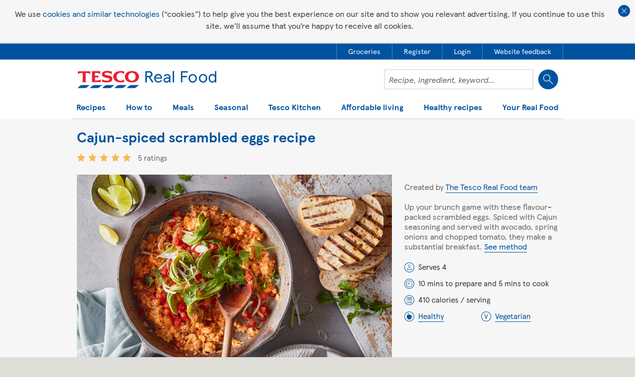

--- FILE ---
content_type: text/html; charset=utf-8
request_url: https://realfood.tesco.com/recipes/cajun-spiced-scrambled-eggs.html
body_size: 17056
content:


<!DOCTYPE html>
<html lang="en">

<head>
	<meta http-equiv="X-UA-Compatible" content="IE=edge" />
	<meta charset="utf-8" />
	<meta name="viewport" content="width=device-width, initial-scale=1, maximum-scale=1, user-scalable=1" />
	<title>
	Cajun-Spiced Scrambled Eggs | Breakfast Recipes | Tesco Real Food
</title>
    
    <meta property="og:title" content="Cajun-Spiced Scrambled Eggs | Breakfast Recipes | Tesco Real Food"/>
    <meta property="og:type" content="article" />
    <meta property="og:url" content="https://realfood.tesco.com/recipes/cajun-spiced-scrambled-eggs.html"/>
    <meta property="og:image" content="https://realfood.tesco.com/media/images/146x128-CajunSpicedSrambledEggs-Recipe-7595be3b-cf1a-4331-9b32-f716f03a6152-0-146x128.jpg" />
    <meta property="og:site_name" content="Tesco&#32;Real&#32;Food" />
    <meta property="og:description" content="Up your brunch game with these tasty scrambled eggs. Spiced with Cajun seasoning and served with avocado, spring onion and tomato, they make a filling breakfast"/>

	
<link rel="stylesheet" type="text/css" href="/styles/global-style.min.css?zi9zxwdxqrhesqwq8ih7vkeapymdpzphe7xxuori"/>
<link rel="stylesheet" type="text/css" href="/styles/responsive-init.min.css?zi9zxwdxqrhesqwq8ih7vkeapymdpzphe7xxuori"/>
<link rel="stylesheet" type="text/css" href="/styles/_styles2017/style2017.min.css?z4hqoo5emdkmrvfznnfevzzejgc9oj8jaoobo7n1e8" media="screen"/>
<link rel="stylesheet" type="text/css" href="/styles/_styles2017/pages/recipe-2018.min.css?bneuarjwrxtrpj4olw1gk5iijhct7lgetkfqlchrgzg"/>

    <!-- injected css -->
    
    <!-- end injected css -->

	
		
	<!-- ads 2019 -->
    <script async='async' src='https://www.googletagservices.com/tag/js/gpt.js'></script>
    <script src='/scripts/ads/dunnhumby2019_v1.5.js'></script>
    <!-- end ads 2019 -->


    <style>
		.gpt-ad-slot {
			margin: auto;
			max-width: 970px;
			text-align: center;
			display: none;
		}

		.gpt-ad-slot-full {
			display: block;
		}

		#div-gpt-ad-realfood-hero-2.gpt-ad-slot-full {
			padding: 12px
		}

		.gpt-ad-slot-brand {
			max-width: 918px;
			/*max-height: 110px;*/
		}

		.gpt-ad-slot-brand iframe,
		.gpt-ad-slot-trade iframe {
			/*height: 110px;*/
		}

		@media only screen and (max-width: 553px) {
			.gpt-ad-slot-trade.gpt-ad-slot-mpu-yes iframe {
				/*height: 258px;*/
				/*max-height:258px;*/
			}
		}

		@media only screen and (max-width: 440px) {
			.gpt-ad-slot-brand.gpt-ad-slot-mpu-yes,
			.gpt-ad-slot-brand.gpt-ad-slot-mpu-yes iframe {
				/*height: 258px;*/
				/*max-height:258px;*/
			}
		}

		@media only screen and (min-width: 768px) and (max-width: 962px) {
			.section-popular-recipes .container .grid-8.has-mpu {
				width: 58.33%
			}
		}
    </style>

 <script type="application/ld+json">{
  "publisher": {
    "@type": "Organization",
    "url": "https://realfood.tesco.com",
    "logo": {
      "@type": "ImageObject",
      "url": "https://realfood.tesco.com/images/_images2017/tesco-logo-2017.svg"
    },
    "name": "Tesco Real Food"
  },
  "@context": "http://schema.org/",
  "@type": "recipe",
  "headline": "Cajun-spiced scrambled eggs recipe",
  "image": [
    {
      "@type": "ImageObject",
      "url": "https://realfood.tesco.com/media/images/1400x919-CajunSpicedSrambledEggs-Recipe-deb22000-0fda-43df-8034-ab10ca88ddb2-0-1400x919.jpg",
      "height": 919,
      "width": 1400,
      "representativeOfPage": true,
      "caption": "1400x919 CajunSpicedSrambledEggs Recipe",
      "name": "1400x919 CajunSpicedSrambledEggs Recipe"
    },
    {
      "@type": "ImageObject",
      "url": "https://realfood.tesco.com/media/images/472x310-CajunSpicedSrambledEggs-Recipe-a485bc67-064b-4aeb-8220-e0e8eb57ba2d-0-472x310.jpg",
      "height": 310,
      "width": 472,
      "representativeOfPage": true,
      "caption": "472x310 CajunSpicedSrambledEggs Recipe",
      "name": "472x310 CajunSpicedSrambledEggs Recipe"
    },
    {
      "@type": "ImageObject",
      "url": "https://realfood.tesco.com/media/images/146x128-CajunSpicedSrambledEggs-Recipe-7595be3b-cf1a-4331-9b32-f716f03a6152-0-146x128.jpg",
      "height": 128,
      "representativeOfPage": true,
      "caption": "146x128 CajunSpicedSrambledEggs Recipe",
      "name": "146x128 CajunSpicedSrambledEggs Recipe"
    }
  ],
  "author": {
    "@type": "Person",
    "name": "The Tesco Real Food team",
    "url": "https://realfood.tesco.com/article/authors/the-tesco-real-food-team.html"
  },
  "datePublished": "2020-12-01T17:14:46Z",
  "dateModified": "2024-11-14T15:03:31Z",
  "description": "Up your brunch game with these flavour-packed scrambled eggs",
  "prepTime": "PT10M",
  "cookTime": "PT5M",
  "totalTime": "PT15M",
  "keywords": "Cajun-spiced scrambled eggs, scrambled eggs, spice, cajun, cajun seasoning,",
  "recipeYield": "4",
  "recipeCategory": [
    "Breakfast",
    "Brunch",
    "Lunch"
  ],
  "recipeCuisine": "Fusion",
  "nutrition": {
    "@type": "NutritionInformation",
    "calories": "410 calories",
    "fatContent": "17 grams fat",
    "saturatedFatContent": "4 grams saturated fat",
    "carbohydrateContent": "41.9 grams carbohydrate",
    "sugarContent": "3 grams sugar",
    "fiberContent": "4.6 grams fibre",
    "proteinContent": "20.9 grams protein"
  },
  "recipeIngredient": [
    "6 medium free-range eggs ",
    "3 spring onions, finely sliced ",
    "2 tbsp finely chopped coriander ",
    "½ tbsp olive oil",
    "1 tbsp Cajun seasoning, plus a pinch to serve (optional)",
    "4 slices Tesco sourdough bloomer, toasted ",
    "1 ripe avocado, thinly sliced ",
    "1 tomato, deseeded and finely chopped ",
    "1 lime, cut into wedges "
  ],
  "recipeInstructions": [
    {
      "@type": "HowToStep",
      "text": "Whisk the eggs, milk, spring onion (saving a little to garnish) and coriander together until smooth."
    },
    {
      "@type": "HowToStep",
      "text": "\r\nWarm the oil in a large nonstick frying pan over a medium heat, add the egg mix and fry for 3-5 mins, gently moving continuously with a wooden spoon or spatula. When the egg is almost cooked and still has a gentle wobble, stir through the Cajun seasoning.\r\n"
    },
    {
      "@type": "HowToStep",
      "text": "\r\nDivide the bread between 4 plates and top with the avocado, the Cajun-spiced scrambled eggs, tomato, remaining spring onion, a twist of black pepper, a pinch of Cajun seasoning (optional) and a wedge of lime. Serve immediately.&nbsp;\r\n"
    }
  ],
  "aggregateRating": {
    "@type": "AggregateRating",
    "ratingValue": "5",
    "ratingCount": "5",
    "bestRating": 5,
    "worstRating": 1
  },
  "url": "https://realfood.tesco.com/recipes/cajun-spiced-scrambled-eggs.html",
  "name": "Cajun-spiced scrambled eggs"
}</script>
	<!-- ga4 -->
	
<script async src="https://www.googletagmanager.com/gtag/js?id=G-WMSW9HPLMZ"></script>
<script>
    window.dataLayer = window.dataLayer || [];
    function gtag() { window.dataLayer.push(arguments); }
    gtag("js", new Date());
    gtag("config", "G-WMSW9HPLMZ");
</script>





<meta id="cm_pm_179" name="title" content="Cajun-Spiced&#32;Scrambled&#32;Eggs&#32;|&#32;Breakfast&#32;Recipes" /><meta name="description" content="Up&#32;your&#32;brunch&#32;game&#32;with&#32;these&#32;tasty&#32;scrambled&#32;eggs.&#32;Spiced&#32;with&#32;Cajun&#32;seasoning&#32;and&#32;served&#32;with&#32;avocado,&#32;spring&#32;onion&#32;and&#32;tomato,&#32;they&#32;make&#32;a&#32;filling&#32;breakfast" />
<link rel="stylesheet" type="text/css" href="/styles/_styles2017/header2019.min.css?z4hqoo5emdkmrvfznnfevzzejgc9oj8jaoobo7n1e8"/>
<script src="/scripts/_scripts2017/header2019.min.js?1sfomfs3jntpc6bqrkjjio7bmnxz1me2ultc9ymcv4" defer></script>

<script>
    var navigationData = {"hygieneLinks":[{"metaData":{"data-container":"RecipesDetail.AccountPanel","data-track":"AccountPanel.btnHeaderGroceries"},"url":"https://www.tesco.com/groceries/?icid=realfood_grocery","label":"Groceries","hideFromMobileMenu":false,"openInNewWindow":true,"addToMobileMenu":true},{"metaData":{"data-container":"RecipesDetail.AccountPanel","data-track":"AccountPanel.btnHeaderRegisterTesco"},"url":"https://www.tesco.com/account/register/en-GB","label":"Register","hideFromMobileMenu":false,"openInNewWindow":false,"addToMobileMenu":true},{"metaData":{"data-container":"RecipesDetail.AccountPanel","data-track":"AccountPanel.btnHeaderLoginTesco"},"url":"https://secure.tesco.com/account/en-GB/login?from=https%3A%2F%2Frealfood.tesco.com%2Frecipes%2Fcajun-spiced-scrambled-eggs.html","label":"Login","hideFromMobileMenu":false,"openInNewWindow":false},{"metaData":{"data-container":"RecipesDetail.AccountPanel","data-track":"AccountPanel.btnHeaderFeedback"},"url":"javascript:oo_feedback.show();","label":"Website feedback","hideFromMobileMenu":false,"openInNewWindow":false}],"search":{"field":{"id":"txtSearch","name":"txtSearch","metaData":{"data-search-section":"Homepage Search"}},"button":{"metaData":{"data-container":"RecipesDetail.Header","data-track":"Header.btnRecipeSearch"}},"url":null,"label":"Search","hideFromMobileMenu":false},"navigationItems":[{"subItems":[{"url":"https://realfood.tesco.com/italian-recipes.html","label":"Italian recipes","hideFromMobileMenu":false},{"url":"/recipes/popular/slow-cooker-recipes.html","label":"Slow-cooker recipes","hideFromMobileMenu":false},{"url":"/vegan-recipes.html","label":"Vegan recipes","hideFromMobileMenu":false,"addToMobileMenu":true},{"url":"/recipes/special-diets/vegetarian-recipes.html","label":"Vegetarian recipes","hideFromMobileMenu":false,"addToMobileMenu":true},{"url":"/baking.html","label":"Baking recipes","hideFromMobileMenu":false,"addToMobileMenu":true},{"url":"/fakeaway-recipes.html","label":"Fakeaway recipes","hideFromMobileMenu":false,"addToMobileMenu":true},{"url":"/family-favourites.html","label":"Family favourites","hideFromMobileMenu":false,"addToMobileMenu":true},{"url":"/under-30-minute-meals.html","label":"30 minute meals","hideFromMobileMenu":false,"addToMobileMenu":true},{"url":"/category/air-fryer.html","label":"Air-fryer recipes","hideFromMobileMenu":false,"addToMobileMenu":true},{"url":"/vegetable-recipes-and-dishes.html","label":"Vegetable recipes and dishes","hideFromMobileMenu":false,"addToMobileMenu":true},{"url":"/fruit-recipes-and-dishes.html","label":"Fruit recipes and dishes","hideFromMobileMenu":false,"addToMobileMenu":true},{"url":"/recipes-for-one.html","label":"Recipes for one","hideFromMobileMenu":false,"addToMobileMenu":true},{"url":"/recipes-for-two.html","label":"Recipes for two","hideFromMobileMenu":false,"addToMobileMenu":true},{"url":"/sunday-roast-dinners.html","label":"Roast dinners","hideFromMobileMenu":false,"addToMobileMenu":true},{"url":"/curry-recipes.html","label":"Curry recipes","hideFromMobileMenu":false,"addToMobileMenu":true},{"url":"/pie-recipes.html","label":"Pie recipes","hideFromMobileMenu":false,"addToMobileMenu":true},{"url":"/recipes/collections/soup-recipes.html","label":"Soup recipes","hideFromMobileMenu":false,"addToMobileMenu":true},{"url":"/recipes/special-diets/dairy-free-recipes.html","label":"Dairy-free recipes","hideFromMobileMenu":false,"addToMobileMenu":true},{"url":"/recipes/special-diets/gluten-free-recipes.html","label":"Gluten-free recipes","hideFromMobileMenu":false,"addToMobileMenu":true},{"url":"/recipes-from-around-the-world.html","label":"Recipes from around the world","hideFromMobileMenu":false},{"url":"/student-recipes.html","label":"Student meals and recipe ideas","hideFromMobileMenu":false,"addToMobileMenu":true},{"url":"/food-ideas-for-kids.html","label":"Kids' recipes","hideFromMobileMenu":false,"addToMobileMenu":true},{"url":"/3-ingredient-recipes.html","label":"3-ingredient recipes","hideFromMobileMenu":false,"addToMobileMenu":true},{"url":"/baking/cake-recipes.html","label":"Cake recipes","hideFromMobileMenu":false,"addToMobileMenu":true},{"url":"/drinks-and-beverage-recipes.html","label":"Drinks recipes","hideFromMobileMenu":false,"addToMobileMenu":true},{"url":"/cocktail-recipes-and-ideas.html","label":"Cocktail recipes and ideas","hideFromMobileMenu":false,"addToMobileMenu":true},{"url":"/food-is-everything.html","label":"Food is everything","hideFromMobileMenu":false,"addToMobileMenu":true},{"url":"/picnic-ideas.html","label":"Picnic ideas","hideFromMobileMenu":false,"addToMobileMenu":true},{"url":"/bbq-food-ideas.html","label":"BBQ dishes and grill recipes","hideFromMobileMenu":false,"addToMobileMenu":true},{"url":"/forever-recipes.html","label":"Forever recipes","hideFromMobileMenu":false,"addToMobileMenu":true},{"url":"/chicken-recipes.html","label":"Chicken recipes","hideFromMobileMenu":false},{"url":"/recipes/grains-pulses-and-pasta/pasta-recipes.html","label":"Pasta recipes","hideFromMobileMenu":false,"addToMobileMenu":true},{"url":"/recipes/fish-and-seafood/salmon-recipes.html","label":"Salmon recipes","hideFromMobileMenu":false,"addToMobileMenu":true},{"url":"/recipes/meat/lamb-recipes.html","label":"Lamb recipes","hideFromMobileMenu":false,"addToMobileMenu":true},{"url":"/recipes/meat/beef-recipes.html","label":"Beef recipes","hideFromMobileMenu":false,"addToMobileMenu":true},{"url":"/recipes/fish-and-seafood/cod-recipes.html","label":"Cod recipes","hideFromMobileMenu":false,"addToMobileMenu":true},{"url":"/recipes/fish-and-seafood/prawn-recipes.html","label":"Prawn recipes","hideFromMobileMenu":false,"addToMobileMenu":true},{"url":"/recipes/meat/pork.html","label":"Pork recipes","hideFromMobileMenu":false,"addToMobileMenu":true},{"url":"/recipes/dairy/cheese-recipes.html","label":"Cheese recipes","hideFromMobileMenu":false,"addToMobileMenu":true},{"url":"/recipes/popular/bread-recipes.html","label":"Bread recipes","hideFromMobileMenu":false,"addToMobileMenu":true},{"url":"/recipes.html","label":"All recipes","hideFromMobileMenu":false,"addToMobileMenu":true}],"promoCards":[{"title":"Baby weaning recipes","link":"/baby-weaning-recipes.html","image":"/media/images/290x130-Banana-and-blueberry-chia-pots-af09466a-1850-41c5-b936-9fe86a0984e0-0-290x130.jpg"}],"url":null,"label":"Recipes","hideFromMobileMenu":false,"openInNewWindow":false},{"subItems":[{"url":"/step-by-steps.html","label":"Step-by-steps","hideFromMobileMenu":false,"addToMobileMenu":true},{"url":"/helpful-lists.html","label":"Tips and trends","hideFromMobileMenu":false,"addToMobileMenu":true},{"url":"/top-10s.html","label":"Top 10s","hideFromMobileMenu":false,"addToMobileMenu":true},{"url":"/cooking-calculator.html","label":"Cooking calculator","hideFromMobileMenu":false,"addToMobileMenu":true}],"promoCards":[{"title":"Videos","link":"/videos.html","image":"/media/images/290x130-video-promo-1cb1ae8e-305c-41ea-812c-bf8130f9b633-0-290x130.jpg"}],"url":null,"label":"How to","hideFromMobileMenu":false,"openInNewWindow":false},{"subItems":[{"url":"/recipes/courses/breakfast-recipes.html","label":"Breakfast","hideFromMobileMenu":false,"addToMobileMenu":true},{"url":"/recipes/courses/brunch-ideas.html","label":"Brunch","hideFromMobileMenu":false,"addToMobileMenu":true},{"url":"/recipes/courses/lunch-recipes.html","label":"Lunch","hideFromMobileMenu":false,"addToMobileMenu":true},{"url":"/recipes/courses/dessert-recipes.html","label":"Dessert","hideFromMobileMenu":false,"addToMobileMenu":true}],"promoCards":[{"title":"Dinner recipes","link":"/recipes/courses/dinner-recipes.html","image":"/media/images/290x130-dinner-recipes-promo-312c2c45-1728-4f44-8e78-54e3d779115b-0-290x130.jpg"}],"url":null,"label":"Meals","hideFromMobileMenu":false,"openInNewWindow":false},{"subItems":[{"url":"/recipes/events/lunar-new-year.html","label":"Lunar New Year recipes","hideFromMobileMenu":false,"addToMobileMenu":true},{"url":"/valentines-meal-planner.html","label":"Valentine's Day meal planner","hideFromMobileMenu":false,"addToMobileMenu":true},{"url":"/valentines-day.html","label":"Valentine's Day recipes","hideFromMobileMenu":false,"addToMobileMenu":true},{"url":"/curatedlist/seven-easy-recipes-to-cook-with-your-kids-this-half-term.html","label":"Half-term holidays","hideFromMobileMenu":false,"addToMobileMenu":true},{"url":"/pancake-day.html","label":"Pancake Day recipes","hideFromMobileMenu":false,"addToMobileMenu":true},{"url":"/mothers-day.html","label":"Mother's Day recipes","hideFromMobileMenu":false,"addToMobileMenu":true},{"url":"/category/ramadan-and-eid-recipes.html","label":"Ramadan and Eid recipes","hideFromMobileMenu":false,"addToMobileMenu":true},{"url":"/easter-recipes.html","label":"Easter recipes","hideFromMobileMenu":false,"addToMobileMenu":true},{"url":"/fathers-day.html","label":"Father's Day","hideFromMobileMenu":false,"addToMobileMenu":true},{"url":"/food-love-stories.html","label":"Food Love Stories","hideFromMobileMenu":false,"addToMobileMenu":true},{"url":"/curatedlist/recipes-to-celebrate-pride-month.html","label":"Recipes to celebrate Pride month","hideFromMobileMenu":false,"addToMobileMenu":true},{"url":"/celebration-recipes.html","label":"Celebration recipes","hideFromMobileMenu":false,"addToMobileMenu":true},{"url":"/summer.html","label":"Summer recipes","hideFromMobileMenu":false,"addToMobileMenu":true},{"url":"/thats-dinner-sorted.html","label":"That's dinner sorted","hideFromMobileMenu":false,"addToMobileMenu":true},{"url":"/curatedlist/10-diwali-recipes.html","label":"Diwali recipes","hideFromMobileMenu":false,"addToMobileMenu":true},{"url":"/halloween.html","label":"Halloween recipes and ideas","hideFromMobileMenu":false},{"url":"/get-ahead-for-christmas.html","label":"Get ahead for Christmas","hideFromMobileMenu":false,"addToMobileMenu":true},{"url":"https://realfood.tesco.com/edible-gift-recipes.html","label":"Edible gifts","hideFromMobileMenu":false,"addToMobileMenu":true},{"url":"/christmas.html","label":"Christmas and New Year recipes","hideFromMobileMenu":false,"addToMobileMenu":true},{"url":"/videos/christmas-videos.html","label":"Christmas videos","hideFromMobileMenu":false,"addToMobileMenu":true}],"promoCards":[{"title":"What's in season","link":"https://realfood.tesco.com/whats-in-season.html","image":"/media/images/290x130-promo-in-season-jan-26-Microwave-pearl-barley-risotto-e425638c-1444-4db3-9254-cd9a528432ce-0-1400x919-cf0fa0ba-f61b-4889-8832-e0846e1a6e67-0-290x130.jpg"}],"url":null,"label":"Seasonal","hideFromMobileMenu":false,"openInNewWindow":false},{"subItems":[],"promoCards":[],"url":"/the-kitchen.html","label":"Tesco Kitchen","hideFromMobileMenu":false,"openInNewWindow":false},{"subItems":[{"url":"/budget-meals.html","label":"Budget meals","hideFromMobileMenu":false,"addToMobileMenu":true},{"url":"/category/air-fryer.html","label":"Air-fryer recipes","hideFromMobileMenu":false,"addToMobileMenu":true},{"url":"/low-energy-recipes.html","label":"Low-energy recipes","hideFromMobileMenu":false,"addToMobileMenu":true},{"url":"/budget-meals/healthy.html","label":"Healthy on a budget","hideFromMobileMenu":false,"addToMobileMenu":true},{"url":"/reduce-food-waste.html","label":"Food waste","hideFromMobileMenu":false,"addToMobileMenu":true},{"url":"/clever-ways-to-use-up-leftovers.html","label":"Leftovers","hideFromMobileMenu":false,"addToMobileMenu":true},{"url":"/weekly-meal-plans.html","label":"Weekly meal plans","hideFromMobileMenu":false,"addToMobileMenu":true},{"url":"/5-easy-family-dinners-for-25.html","label":"5 for £25","hideFromMobileMenu":false,"addToMobileMenu":true},{"url":"/batch-cooking-recipes-and-ideas.html","label":"Batch-cooking recipes and ideas","hideFromMobileMenu":false,"addToMobileMenu":true}],"promoCards":[{"title":"Slow-cooker recipes","link":"/slow-cooker-recipes.html","image":"/media/images/290x130-Slow-cooker-recipes-3af671c6-1713-44fa-823a-f6169d3c7fa5-0-290x130.jpg"}],"url":null,"label":"Affordable living","hideFromMobileMenu":false,"openInNewWindow":false,"addToMobileMenu":true},{"subItems":[{"url":"healthy-recipes.html","label":"Healthy recipes","hideFromMobileMenu":false,"addToMobileMenu":true},{"url":"https://realfood.tesco.com/article/health/a-simple-guide-to-healthy-eating.html","label":"A simple guide to healthy eating","hideFromMobileMenu":false},{"url":"/diabetes-recipes.html","label":"Diabetes recipes","hideFromMobileMenu":false,"addToMobileMenu":true},{"url":"/heart-healthy-recipes.html","label":"Heart healthy recipes","hideFromMobileMenu":false,"addToMobileMenu":true},{"url":"https://realfood.tesco.com/article/health/a-simple-guide-to-protein.html","label":"Guide to protein and high-protein foods","hideFromMobileMenu":false},{"url":"https://realfood.tesco.com/healthy-recipes/high-protein-meals.html","label":"High-protein meals","hideFromMobileMenu":false},{"url":"https://realfood.tesco.com/article/health/a-simple-guide-to-fibre-and-high-fibre-foods.html","label":"Guide to fibre and high-fibre foods","hideFromMobileMenu":false},{"url":"https://realfood.tesco.com/healthy-recipes/high-fibre-meals.html","label":"High-fibre meals","hideFromMobileMenu":false},{"url":"/healthy-recipes/healthy-breakfast-ideas.html","label":"Healthy breakfast ideas","hideFromMobileMenu":false,"addToMobileMenu":true},{"url":"/healthy-recipes/healthy-lunch-ideas.html","label":"Healthy lunch ideas","hideFromMobileMenu":false,"addToMobileMenu":true},{"url":"/healthy-recipes/healthy-dinner-ideas.html","label":"Healthy dinner ideas","hideFromMobileMenu":false,"addToMobileMenu":true},{"url":"/category/healthy-dessert.html","label":"Healthy dessert recipes","hideFromMobileMenu":false,"addToMobileMenu":true},{"url":"/healthy-recipes/quick-healthy.html","label":"Quick healthy meals","hideFromMobileMenu":false,"addToMobileMenu":true}],"promoCards":[{"title":"5-a-day recipes","link":"/5-a-day-recipes.html","image":"/media/images/290x130-5-a-day-promo-9afa8c4f-f639-46fd-8249-efe1eab056e5-0-290x130.jpg"}],"url":null,"label":"Healthy recipes","hideFromMobileMenu":false,"openInNewWindow":false},{"subItems":[{"url":"https://www.tesco.com/account/register/en-GB","label":"Register","hideFromMobileMenu":false,"addToMobileMenu":true},{"url":"https://secure.tesco.com/account/en-GB/login?from=https%3A%2F%2Frealfood.tesco.com%2Frecipes%2Fcajun-spiced-scrambled-eggs.html","label":"Login","hideFromMobileMenu":false},{"url":"/find-the-perfect-meal-plan.html","label":"Meal planner","hideFromMobileMenu":false,"addToMobileMenu":true},{"url":"/recipes/recipe-binder.html","label":"Recipe binder","hideFromMobileMenu":false,"addToMobileMenu":true},{"url":"https://realfood.tesco.com/article/authors/the-tesco-real-food-team.html","label":"About us","hideFromMobileMenu":false}],"promoCards":[{"title":"Recipe finder","link":"/what-can-i-make-with.html","image":"/media/images/290x130-recipe-finder-promo-b2c74c9e-f6b9-4019-8750-62cb1433f664-0-290x130.jpg"}],"url":null,"label":"Your Real Food","hideFromMobileMenu":false,"openInNewWindow":false}]};
    var searchString = '';
</script>
<link id="canonicalLink" rel="canonical" href="https://realfood.tesco.com/recipes/cajun-spiced-scrambled-eggs.html" /><meta name="thumbnail" content="https://realfood.tesco.com/images/elements/fb_like.jpg" /></head>
<body class="autocomplete-B ">

	<a href="#content" class="skiptocontent">Skip to content</a>

	<form method="post" action="https://realfood.tesco.com/recipes/cajun-spiced-scrambled-eggs.html" id="form">
<div class="aspNetHidden">
<input type="hidden" name="__VIEWSTATE" id="__VIEWSTATE" value="87VDKcamEloL6yVuEP9Hvo/MFYZfMJlQ9AP6F0X33HDJYFxNzuxz9MVLL/hpwunfJgGcsA==" />
</div>

<div class="aspNetHidden">

	<input type="hidden" name="__VIEWSTATEGENERATOR" id="__VIEWSTATEGENERATOR" value="CA0B0334" />
</div>

		
<div class="cookie-policy">
	<div class="cookie-policy__bg">
		<p class="cookie-policy__text">We use <a class="cookie-policy__link" href="https://www.tesco.com/help/privacy-and-cookies/privacy-centre/privacy-policy-information/privacy-policy/" target="_blank">cookies and similar technologies</a> (“cookies”) to help give you the best experience on our site and to show you relevant advertising. If you continue to use this site, we’ll assume that you’re happy to receive all cookies.</p>
		<button class="cookie-policy__btn" type="button" >Close cookie policy banner</button>
	</div>
</div>

		

		







		<div id="div-gpt-ad-realfood-hero-2" class="gpt-ad-slot ">
			<script>
				googletag.cmd.push(function () { googletag.display('div-gpt-ad-realfood-hero-2'); });
			</script>
        </div>
<!--heroad-->

<div id="ddl-header">

	<header class="ddl-header">

        
		<div class="ddl-header__global">
			<nav class="ddl-header__container ddl-header__global-nav">
				<ul class="ddl-header__global-list">
            
                <li class="ddl-header__global-item"><a href="https://www.tesco.com/groceries/?icid=realfood_grocery" target="_blank" class="ddl-header__global-link" data-container="RecipesDetail.AccountPanel" data-track="AccountPanel.btnHeaderGroceries"><span class="ddl-header__global-link-text">Groceries</span></a></li>
            
                <li class="ddl-header__global-item"><a href="https://www.tesco.com/account/register/en-GB" class="ddl-header__global-link" data-container="RecipesDetail.AccountPanel" data-track="AccountPanel.btnHeaderRegisterTesco"><span class="ddl-header__global-link-text">Register</span></a></li>
            
                <li class="ddl-header__global-item"><a href="https://secure.tesco.com/account/en-GB/login?from=https%3A%2F%2Frealfood.tesco.com%2Frecipes%2Fcajun-spiced-scrambled-eggs.html" class="ddl-header__global-link" data-container="RecipesDetail.AccountPanel" data-track="AccountPanel.btnHeaderLoginTesco"><span class="ddl-header__global-link-text">Login</span></a></li>
            
                <li class="ddl-header__global-item"><a href="javascript:oo_feedback.show();" class="ddl-header__global-link" data-container="RecipesDetail.AccountPanel" data-track="AccountPanel.btnHeaderFeedback"><span class="ddl-header__global-link-text">Website feedback</span></a></li>
            
				</ul>
			</nav>
		</div>
            
			
		<div class="ddl-header__bg-container">
			<div class="ddl-header__container ddl-header__border">
				<div class="ddl-header__mobile-container"><a href="/" class="ddl-header__logo"><img src="/images/_images2017/tesco-logo-2017.svg" alt="Tesco Real Food"></a>
					
                    
                    <div class="ddl-header__flex">
						<div class="ddl-header__search"><input name="txtSearch" type="text" id="txtSearch" value="" class="ddl-header__search-field" placeholder="Recipe, ingredient, keyword&#x2026;" data-search-section="Homepage Search"><input type="button" value="Search" class="ddl-header__search-btn" data-container="RecipesDetail.Header" data-track="Header.btnRecipeSearch">
							<div class="ddl-header__autocomplete-wrapper"></div>
						</div>
						<div class="ddl-header__mobile-btns"><button class="ddl-header__mobile-btn ddl-header__mobile-btn_search" type="button">Show search field</button><button class="ddl-header__mobile-btn ddl-header__mobile-btn_menu" type="button">Show navigation</button></div>
					</div>
                    

				</div>

                
				    <div class="ddl-header__menu">
					    <div class="ddl-header__close-wrapper"><button class="ddl-header__close-btn" type="button">Close</button></div>
					    <nav class="ddl-header__nav-container"><button class="ddl-header__btn-back" type="button">Back</button>
                            <ul class="ddl-header__nav">
                    
							    <li class="ddl-header__nav-wrapper">
                                        <button class="ddl-header__nav-item" type="button" aria-expanded="false">Recipes</button>
                                        
                                    
                                            <ul class="ddl-header__seo-links">
                                        
                                            <li class=""><a href="https://realfood.tesco.com/italian-recipes.html">Italian recipes</a></li>
                                        
                                            <li class=""><a href="/recipes/popular/slow-cooker-recipes.html">Slow-cooker recipes</a></li>
                                        
                                            <li class=""><a href="/vegan-recipes.html">Vegan recipes</a></li>
                                        
                                            <li class=""><a href="/recipes/special-diets/vegetarian-recipes.html">Vegetarian recipes</a></li>
                                        
                                            <li class=""><a href="/baking.html">Baking recipes</a></li>
                                        
                                            <li class=""><a href="/fakeaway-recipes.html">Fakeaway recipes</a></li>
                                        
                                            <li class=""><a href="/family-favourites.html">Family favourites</a></li>
                                        
                                            <li class=""><a href="/under-30-minute-meals.html">30 minute meals</a></li>
                                        
                                            <li class=""><a href="/category/air-fryer.html">Air-fryer recipes</a></li>
                                        
                                            <li class=""><a href="/vegetable-recipes-and-dishes.html">Vegetable recipes and dishes</a></li>
                                        
                                            <li class=""><a href="/fruit-recipes-and-dishes.html">Fruit recipes and dishes</a></li>
                                        
                                            <li class=""><a href="/recipes-for-one.html">Recipes for one</a></li>
                                        
                                            <li class=""><a href="/recipes-for-two.html">Recipes for two</a></li>
                                        
                                            <li class=""><a href="/sunday-roast-dinners.html">Roast dinners</a></li>
                                        
                                            <li class=""><a href="/curry-recipes.html">Curry recipes</a></li>
                                        
                                            <li class=""><a href="/pie-recipes.html">Pie recipes</a></li>
                                        
                                            <li class=""><a href="/recipes/collections/soup-recipes.html">Soup recipes</a></li>
                                        
                                            <li class=""><a href="/recipes/special-diets/dairy-free-recipes.html">Dairy-free recipes</a></li>
                                        
                                            <li class=""><a href="/recipes/special-diets/gluten-free-recipes.html">Gluten-free recipes</a></li>
                                        
                                            <li class=""><a href="/recipes-from-around-the-world.html">Recipes from around the world</a></li>
                                        
                                            <li class=""><a href="/student-recipes.html">Student meals and recipe ideas</a></li>
                                        
                                            <li class=""><a href="/food-ideas-for-kids.html">Kids&#39; recipes</a></li>
                                        
                                            <li class=""><a href="/3-ingredient-recipes.html">3-ingredient recipes</a></li>
                                        
                                            <li class=""><a href="/baking/cake-recipes.html">Cake recipes</a></li>
                                        
                                            <li class=""><a href="/drinks-and-beverage-recipes.html">Drinks recipes</a></li>
                                        
                                            <li class=""><a href="/cocktail-recipes-and-ideas.html">Cocktail recipes and ideas</a></li>
                                        
                                            <li class=""><a href="/food-is-everything.html">Food is everything</a></li>
                                        
                                            <li class=""><a href="/picnic-ideas.html">Picnic ideas</a></li>
                                        
                                            <li class=""><a href="/bbq-food-ideas.html">BBQ dishes and grill recipes</a></li>
                                        
                                            <li class=""><a href="/forever-recipes.html">Forever recipes</a></li>
                                        
                                            <li class=""><a href="/chicken-recipes.html">Chicken recipes</a></li>
                                        
                                            <li class=""><a href="/recipes/grains-pulses-and-pasta/pasta-recipes.html">Pasta recipes</a></li>
                                        
                                            <li class=""><a href="/recipes/fish-and-seafood/salmon-recipes.html">Salmon recipes</a></li>
                                        
                                            <li class=""><a href="/recipes/meat/lamb-recipes.html">Lamb recipes</a></li>
                                        
                                            <li class=""><a href="/recipes/meat/beef-recipes.html">Beef recipes</a></li>
                                        
                                            <li class=""><a href="/recipes/fish-and-seafood/cod-recipes.html">Cod recipes</a></li>
                                        
                                            <li class=""><a href="/recipes/fish-and-seafood/prawn-recipes.html">Prawn recipes</a></li>
                                        
                                            <li class=""><a href="/recipes/meat/pork.html">Pork recipes</a></li>
                                        
                                            <li class=""><a href="/recipes/dairy/cheese-recipes.html">Cheese recipes</a></li>
                                        
                                            <li class=""><a href="/recipes/popular/bread-recipes.html">Bread recipes</a></li>
                                        
                                            <li class=""><a href="/recipes.html">All recipes</a></li>
                                        
                                            </ul>
                                        
							    </li>							
                    
							    <li class="ddl-header__nav-wrapper">
                                        <button class="ddl-header__nav-item" type="button" aria-expanded="false">How to</button>
                                        
                                    
                                            <ul class="ddl-header__seo-links">
                                        
                                            <li class=""><a href="/step-by-steps.html">Step-by-steps</a></li>
                                        
                                            <li class=""><a href="/helpful-lists.html">Tips and trends</a></li>
                                        
                                            <li class=""><a href="/top-10s.html">Top 10s</a></li>
                                        
                                            <li class=""><a href="/cooking-calculator.html">Cooking calculator</a></li>
                                        
                                            </ul>
                                        
							    </li>							
                    
							    <li class="ddl-header__nav-wrapper">
                                        <button class="ddl-header__nav-item" type="button" aria-expanded="false">Meals</button>
                                        
                                    
                                            <ul class="ddl-header__seo-links">
                                        
                                            <li class=""><a href="/recipes/courses/breakfast-recipes.html">Breakfast</a></li>
                                        
                                            <li class=""><a href="/recipes/courses/brunch-ideas.html">Brunch</a></li>
                                        
                                            <li class=""><a href="/recipes/courses/lunch-recipes.html">Lunch</a></li>
                                        
                                            <li class=""><a href="/recipes/courses/dessert-recipes.html">Dessert</a></li>
                                        
                                            </ul>
                                        
							    </li>							
                    
							    <li class="ddl-header__nav-wrapper">
                                        <button class="ddl-header__nav-item" type="button" aria-expanded="false">Seasonal</button>
                                        
                                    
                                            <ul class="ddl-header__seo-links">
                                        
                                            <li class=""><a href="/recipes/events/lunar-new-year.html">Lunar New Year recipes</a></li>
                                        
                                            <li class=""><a href="/valentines-meal-planner.html">Valentine&#39;s Day meal planner</a></li>
                                        
                                            <li class=""><a href="/valentines-day.html">Valentine&#39;s Day recipes</a></li>
                                        
                                            <li class=""><a href="/curatedlist/seven-easy-recipes-to-cook-with-your-kids-this-half-term.html">Half-term holidays</a></li>
                                        
                                            <li class=""><a href="/pancake-day.html">Pancake Day recipes</a></li>
                                        
                                            <li class=""><a href="/mothers-day.html">Mother&#39;s Day recipes</a></li>
                                        
                                            <li class=""><a href="/category/ramadan-and-eid-recipes.html">Ramadan and Eid recipes</a></li>
                                        
                                            <li class=""><a href="/easter-recipes.html">Easter recipes</a></li>
                                        
                                            <li class=""><a href="/fathers-day.html">Father&#39;s Day</a></li>
                                        
                                            <li class=""><a href="/food-love-stories.html">Food Love Stories</a></li>
                                        
                                            <li class=""><a href="/curatedlist/recipes-to-celebrate-pride-month.html">Recipes to celebrate Pride month</a></li>
                                        
                                            <li class=""><a href="/celebration-recipes.html">Celebration recipes</a></li>
                                        
                                            <li class=""><a href="/summer.html">Summer recipes</a></li>
                                        
                                            <li class=""><a href="/thats-dinner-sorted.html">That&#39;s dinner sorted</a></li>
                                        
                                            <li class=""><a href="/curatedlist/10-diwali-recipes.html">Diwali recipes</a></li>
                                        
                                            <li class=""><a href="/halloween.html">Halloween recipes and ideas</a></li>
                                        
                                            <li class=""><a href="/get-ahead-for-christmas.html">Get ahead for Christmas</a></li>
                                        
                                            <li class=""><a href="https://realfood.tesco.com/edible-gift-recipes.html">Edible gifts</a></li>
                                        
                                            <li class=""><a href="/christmas.html">Christmas and New Year recipes</a></li>
                                        
                                            <li class=""><a href="/videos/christmas-videos.html">Christmas videos</a></li>
                                        
                                            </ul>
                                        
							    </li>							
                    
							    <li class="ddl-header__nav-wrapper">
                                        
                                        <a href="/the-kitchen.html" class="ddl-header__nav-item">Tesco Kitchen</a>
                                    
                                            <ul class="ddl-header__seo-links">
                                        
                                            </ul>
                                        
							    </li>							
                    
							    <li class="ddl-header__nav-wrapper">
                                        <button class="ddl-header__nav-item" type="button" aria-expanded="false">Affordable living</button>
                                        
                                    
                                            <ul class="ddl-header__seo-links">
                                        
                                            <li class=""><a href="/budget-meals.html">Budget meals</a></li>
                                        
                                            <li class=""><a href="/category/air-fryer.html">Air-fryer recipes</a></li>
                                        
                                            <li class=""><a href="/low-energy-recipes.html">Low-energy recipes</a></li>
                                        
                                            <li class=""><a href="/budget-meals/healthy.html">Healthy on a budget</a></li>
                                        
                                            <li class=""><a href="/reduce-food-waste.html">Food waste</a></li>
                                        
                                            <li class=""><a href="/clever-ways-to-use-up-leftovers.html">Leftovers</a></li>
                                        
                                            <li class=""><a href="/weekly-meal-plans.html">Weekly meal plans</a></li>
                                        
                                            <li class=""><a href="/5-easy-family-dinners-for-25.html">5 for £25</a></li>
                                        
                                            <li class=""><a href="/batch-cooking-recipes-and-ideas.html">Batch-cooking recipes and ideas</a></li>
                                        
                                            </ul>
                                        
							    </li>							
                    
							    <li class="ddl-header__nav-wrapper">
                                        <button class="ddl-header__nav-item" type="button" aria-expanded="false">Healthy recipes</button>
                                        
                                    
                                            <ul class="ddl-header__seo-links">
                                        
                                            <li class=""><a href="healthy-recipes.html">Healthy recipes</a></li>
                                        
                                            <li class=""><a href="https://realfood.tesco.com/article/health/a-simple-guide-to-healthy-eating.html">A simple guide to healthy eating</a></li>
                                        
                                            <li class=""><a href="/diabetes-recipes.html">Diabetes recipes</a></li>
                                        
                                            <li class=""><a href="/heart-healthy-recipes.html">Heart healthy recipes</a></li>
                                        
                                            <li class=""><a href="https://realfood.tesco.com/article/health/a-simple-guide-to-protein.html">Guide to protein and high-protein foods</a></li>
                                        
                                            <li class=""><a href="https://realfood.tesco.com/healthy-recipes/high-protein-meals.html">High-protein meals</a></li>
                                        
                                            <li class=""><a href="https://realfood.tesco.com/article/health/a-simple-guide-to-fibre-and-high-fibre-foods.html">Guide to fibre and high-fibre foods</a></li>
                                        
                                            <li class=""><a href="https://realfood.tesco.com/healthy-recipes/high-fibre-meals.html">High-fibre meals</a></li>
                                        
                                            <li class=""><a href="/healthy-recipes/healthy-breakfast-ideas.html">Healthy breakfast ideas</a></li>
                                        
                                            <li class=""><a href="/healthy-recipes/healthy-lunch-ideas.html">Healthy lunch ideas</a></li>
                                        
                                            <li class=""><a href="/healthy-recipes/healthy-dinner-ideas.html">Healthy dinner ideas</a></li>
                                        
                                            <li class=""><a href="/category/healthy-dessert.html">Healthy dessert recipes</a></li>
                                        
                                            <li class=""><a href="/healthy-recipes/quick-healthy.html">Quick healthy meals</a></li>
                                        
                                            </ul>
                                        
							    </li>							
                    
							    <li class="ddl-header__nav-wrapper">
                                        <button class="ddl-header__nav-item" type="button" aria-expanded="false">Your Real Food</button>
                                        
                                    
                                            <ul class="ddl-header__seo-links">
                                        
                                            <li class=""><a href="https://www.tesco.com/account/register/en-GB">Register</a></li>
                                        
                                            <li class=""><a href="https://secure.tesco.com/account/en-GB/login?from=https%3A%2F%2Frealfood.tesco.com%2Frecipes%2Fcajun-spiced-scrambled-eggs.html">Login</a></li>
                                        
                                            <li class=""><a href="/find-the-perfect-meal-plan.html">Meal planner</a></li>
                                        
                                            <li class=""><a href="/recipes/recipe-binder.html">Recipe binder</a></li>
                                        
                                            <li class=""><a href="https://realfood.tesco.com/article/authors/the-tesco-real-food-team.html">About us</a></li>
                                        
                                            </ul>
                                        
							    </li>							
                    
							    <li class="ddl-header__nav-wrapper ddl-header__nav-wrapper_mob-only"><a class="ddl-header__nav-item" href="https://www.tesco.com/groceries/?icid=realfood_grocery">Groceries</a></li>
							    <li class="ddl-header__nav-wrapper-more" data-hidden><button class="ddl-header__nav-item ddl-header__nav-item_more" type="button">More...<svg class="ddl-header__more-btn" xmlns="http://www.w3.org/2000/svg" viewBox="0 0 15 9">
										    <path d="M13.8 0c-.3 0-.6.1-.8.4L7.5 6.1 2 .4C1.8.1 1.5 0 1.2 0S.6.1.3.4C.1.7 0 1 0 1.3s.1.6.3.8l6.3 6.6c.2.2.6.3.9.3s.7-.1.9-.4l6.3-6.5c.2-.2.3-.5.3-.8 0-.4-.2-.6-.4-.9-.2-.3-.5-.4-.8-.4z" /></svg></button></li>
						    </ul>

                            <div class="ddl-header__sub-nav"><button class="ddl-header__close-btn ddl-header__close-btn_subnav" type="button">Close</button>
						    <div></div>
						    </div>
					    </nav>
                    </div>
                    

			</div>
		</div>
		
	</header>

</div>


				
		<div id="content"></div>

		<main id="phContent" data-container="RecipesDetail." class="recipe-detail">

			
				<section class="recipe-detail__container recipe-detail__container_white-mob">
                    
                    <div class="recipe-detail__ad">
                    





		<div id="div-gpt-ad-realfood-wide-0" class="gpt-ad-slot ">
			<script>
				googletag.cmd.push(function () { googletag.display('div-gpt-ad-realfood-wide-0'); });
			</script>
        </div>

                    </div>

					<div class="recipe-detail__grid">
						<div class="recipe-detail__grid-wide">

							
							<div class="recipe-detail__img-wrapper">
								<img class="recipe-detail__img" src="/media/images/1400x919-CajunSpicedSrambledEggs-Recipe-deb22000-0fda-43df-8034-ab10ca88ddb2-0-1400x919.jpg" title="Cajun-spiced scrambled eggs  recipe" alt="Cajun-spiced scrambled eggs  recipe">
								<div class="recipe-detail__img-ratio"></div>
							</div>
							

							

							<ul class="recipe-detail__tabs">
								<li>
									<button class="recipe-detail__tabs-item" type="button" data-category="Email ingredients">
										<svg xmlns="http://www.w3.org/2000/svg" class="recipe-detail__tabs-icon" viewBox="0 0 30 30"><path d="M2 4.5H.5v20.9h29V4.5H2zM26.7 6L15 16.8 3.4 6h23.3zM28 24H2V7.2l13.1 12 13-12C28 7.2 28 24 28 24z"/></svg>
										Email
									</button>
									<div class="recipe-detail__tabs-content" style="display: none;">
										<button class="recipe-detail__tabs-close" type="button">Close</button>
										<h2 class="recipe-detail__tabs-heading">Email the ingredients</h2>
										<div class="recipe-detail__tabs-form">
											<input id="email-address" class="recipe-detail__tabs-field" type="text" placeholder="Enter email address">
											<span class="recipe-detail__tabs-field-error-msg" style="display: none;">Please enter a valid email address</span>
											<button class="recipe-detail__tabs-button" type="button" id="email-btn">Send</button>
										</div>
										<small class="recipe-detail__tabs-small"><strong>Terms of Use</strong>. We will send you an email containing the ingredients list and method for this recipe as well as a link to access it on Tesco Real Food. This service involves no registration or subscription.</small>
										<p class="recipe-detail__tabs-para recipe-detail__tabs-para_message" style="display: none">You should receive an email shortly.</p>
									</div>
								</li>
								<li>
									<button class="recipe-detail__tabs-item" type="button" data-category="Print recipe" data-notab data-print>
										<svg xmlns="http://www.w3.org/2000/svg" class="recipe-detail__tabs-icon" viewBox="0 0 30 30"><path d="M6.1 20.9v-5.8h17.8v5.8h3.5c.4 0 .8-.4.8-.8V8.5c0-.4-.3-.8-.8-.8H2.6c-.4 0-.8.4-.8.8v11.6c0 .4.3.8.8.8h3.5zm0 1.8H2.6c-1.4 0-2.6-1.2-2.6-2.6V8.5C0 7.1 1.1 6 2.6 6h4.9V0h15.1v6h4.9C28.9 6 30 7.1 30 8.5v11.6c0 1.4-1.1 2.6-2.6 2.6h-3.5V30H6.1v-7.3zM9.2 6h11.6V1.8H9.2V6zm13.2 10.6H7.6v11.9h14.9V16.6h-.1zm-11.9 4.6v-1.8h8.9v1.8h-8.9zm0 4.5v-1.8h8.9v1.8h-8.9z"/></svg>
										Print
									</button>
								</li>
								<li>
									
									<button class="recipe-detail__tabs-item" data-category="Binder click" type="button">
										<svg xmlns="http://www.w3.org/2000/svg" class="recipe-detail__tabs-icon" viewBox="0 0 20 30"><path d="M20 14h-9V5H9v9H0v2h9v9h2v-9h9v-2z"/></svg>
										Binder
									</button>
									
									<div class="recipe-detail__tabs-content" style="display: none;">
										<button class="recipe-detail__tabs-close" type="button">Close</button>
										<div id="binder-add">
											<h2 class="recipe-detail__tabs-heading">Add this recipe to your binder</h2>
											<div class="recipe-detail__tabs-form">
												<p id="binder-login" class="recipe-detail__tabs-para"><a href="https://secure.tesco.com/account/en-GB/login?from=https%3A%2F%2Frealfood.tesco.com%2Frecipes%2Fcajun-spiced-scrambled-eggs.html">Please log in to add this recipe</a></p>
												<button id="btn-binder-add" class="recipe-detail__tabs-button" disabled type="button">Add</button>
											</div>
										</div>										
										<div id="binder-remove" style="display: none;">
											<h2 class="recipe-detail__tabs-heading">This recipe is in your binder</h2>
											<div class="recipe-detail__tabs-form">
												<!--<button id="btn-binder-remove" class="recipe-detail__tabs-button" type="button">Remove</button>-->
                                                <p class="recipe-detail__tabs-para"><a href="/recipes/recipe-binder.html">Go to binder</a></p>
											</div>
										</div>
									</div>
								</li>
								<li>
									<button class="recipe-detail__tabs-item" type="button" data-category="Share recipe">
										<svg xmlns="http://www.w3.org/2000/svg" class="recipe-detail__tabs-icon" viewBox="0 0 24 30"><path d="M11.1 3.6l-5 4.9-1.2-1.2L12 .5l7.1 6.8-1.2 1.2-5.1-4.9V20h-1.7V3.6zm10.7 9.7h-4.1v-1.6h5.8v17.8H.5V11.7h5.8v1.6H2.2v14.6h19.6V13.3z"/></svg>
										Share
									</button>
									<div class="recipe-detail__tabs-content" style="display: none;">
										<button class="recipe-detail__tabs-close" type="button">Close</button>
										<h2 class="recipe-detail__tabs-heading">Share this recipe</h2>
                                        <ul>
				                            <li><a class="facebook-icon" data-social="Facebook" data-category="Share recipe" target="_blank" href="https://www.facebook.com/sharer/sharer.php?u=https%3A%2F%2Frealfood.tesco.com%2Frecipes%2Fcajun-spiced-scrambled-eggs.html">Facebook</a></li>
				                            <li><a class="twitter-icon" data-social="Twitter" data-category="Share recipe" target="_blank" href="https://twitter.com/share?text=Cajun-spiced%20scrambled%20eggs%20&url=https%3A%2F%2Frealfood.tesco.com%2Frecipes%2Fcajun-spiced-scrambled-eggs.html">Twitter</a></li>
				                            <li><a class="pinterest-icon" data-social="Pinterest" data-category="Share recipe" target="_blank" href="https://pinterest.com/pin/create/link/?url=https%3A%2F%2Frealfood.tesco.com%2Frecipes%2Fcajun-spiced-scrambled-eggs.html&media=https://realfood.tesco.com/media/images/1400x919-CajunSpicedSrambledEggs-Recipe-deb22000-0fda-43df-8034-ab10ca88ddb2-0-1400x919.jpg&description=Cajun-spiced%20scrambled%20eggs%20">Pinterest</a></li>
			                            </ul>
									</div>
								</li>
							</ul>					

						</div>
						<div class="recipe-detail__grid-full">
							<h1 id="rContentPlaceholder1_ctl00_ctl00_0_recipeTitle_0" class="recipe-detail__headline">Cajun-spiced scrambled eggs  recipe</h1>
							<section class="recipe-detail__rate">
								<!-- Add .disabled class to this UL element if the user has already rated this element-->
								<script> <!-- IsLoggedIn: False-->
									function rating_clicked() {
										
										console.log("rating clicked - login required");
										const ratingBanner = document.querySelector('.recipe-rating-banner');
										const ratingButton = document.querySelector('.ddl-btn.recipe-detail__rate-btn');

										ratingBanner.style.display = 'block';
										ratingButton.disabled = true;

										console.log(ratingButton);
										
									}
								</script>
								<style>
									.ddl-btn.recipe-detail__rate-btn[disabled]:focus, .ddl-btn.recipe-detail__rate-btn[disabled]:hover {
										box-shadow: none;
									}
									.ddl-btn.recipe-detail__rate-btn[disabled]:focus, .ddl-btn.recipe-detail__rate-btn[disabled]:hover {
										box-shadow: none;
									}
									.ddl-btn.recipe-detail__rate-btn[disabled] {
										background: #ccc;
										cursor: default;
									}
								</style>
								<ul class="recipe-detail__rate-list" onclick="rating_clicked();">
									<li class="recipe-detail__rate-list-item"><button data-rating="1" type="button" class="recipe-detail__rate-star recipe-detail__rate-star_active">1 star</button></li>
									<li class="recipe-detail__rate-list-item"><button data-rating="2" type="button" class="recipe-detail__rate-star recipe-detail__rate-star_active">2 star</button></li>
									<li class="recipe-detail__rate-list-item"><button data-rating="3" type="button" class="recipe-detail__rate-star recipe-detail__rate-star_active">3 star</button></li>
									<li class="recipe-detail__rate-list-item"><button data-rating="4" type="button" class="recipe-detail__rate-star recipe-detail__rate-star_active">4 star</button></li>
									<li class="recipe-detail__rate-list-item"><button data-rating="5" type="button" class="recipe-detail__rate-star recipe-detail__rate-star_active">5 star</button></li>
								</ul>
								<span class="recipe-detail__rate-text">
									5  ratings
								</span>
								<!--Logged In:  True -->
								<button type="button" disabled class="ddl-btn recipe-detail__rate-btn">Rate</button>
								<!-- If not logged in show banner -->

									<div class="recipe-detail__tabs-content recipe-rating-banner" style="display:none;position: absolute;top: 81px;margin-top: 1px;">
									  <button class="recipe-detail__tabs-close" type="button" onclick="const containerToHide = event.target.closest('.recipe-detail__tabs-content');console.log(containerToHide);" style="z-index: 99999999;">Close</button>
									  <div id="recipe-rating-add">
										<div class="recipe-detail__tabs-form">
										  <p id="recipe-rating-login" class="recipe-detail__tabs-para">
											<a href="https://secure.tesco.com/account/en-GB/login?from=https%3A%2F%2Frealfood.tesco.com%2Frecipes%2Fcajun-spiced-scrambled-eggs.html" target="_blank">Please log in to rate this recipe</a>
										  </p>
										</div>
									  </div>
									</div>
							</section>
						</div>
						<div class="recipe-detail__grid-narrow recipe-detail__grid-narrow_with-tabs">

							

							

							

							

							



































							
							                            
							  
							
							

							
							<input id="recipeId" value="f692ea9d-ba32-4203-be58-1c0fe850f304" type="hidden">

							
								<p class="recipe-detail__author">Created by <a href="https://realfood.tesco.com/article/authors/the-tesco-real-food-team.html" id="recipe-detail__author_link">The Tesco Real Food team</a></p>
								
			
							<p class="recipe-detail__intro">

                                

                                Up your brunch game with these flavour-packed scrambled eggs. Spiced with Cajun seasoning and served with avocado, spring onions and chopped tomato, they make a substantial breakfast. <a href="#method" id="recipe-detail__scroll">See method</a>

							</p>
							<ul class="recipe-detail__meta">
								<li class="recipe-detail__meta-item recipe-detail__meta-item_servings">
									
									Serves 
									
									4
								
								<li class="recipe-detail__meta-item recipe-detail__meta-item_time">10 mins to prepare and 5 mins to cook</li>
								<li class="recipe-detail__meta-item&#32;recipe-detail__meta-item_calories">410 calories / serving</li>
								
								<li prerender="Icon_CategoryLink" class="recipe-detail__meta-item&#32;recipe-detail__meta-item_healthy"><a href="/healthy-recipes.html">Healthy</a></li>
								
								<li prerender="Icon_CategoryLink" class="recipe-detail__meta-item&#32;recipe-detail__meta-item_vegetarian"><a href="/recipes/special-diets/vegetarian-recipes.html">Vegetarian</a></li>
								
								
							</ul>
						</div>
					</div>
				</section>

				<section class="recipe-detail__container recipe-detail__container_white whiskenabledTrue whisksponsoredFalse wineFalse issommifyFalse hasWinesFalse" id="recipeingredients">
					<div class="recipe-detail__grid">
						<div class="recipe-detail__grid-wide recipe-detail__grid-wide_padding">

							
								<h2 class="recipe-detail__heading">Ingredients</h2>
								<ul class="recipe-detail__list">
							
                                
                                                                
									<li class="recipe-detail__list-item">6 medium free-range eggs </li>								
							
                                
                                                                
									<li class="recipe-detail__list-item">3 spring onions, finely sliced </li>								
							
                                
                                                                
									<li class="recipe-detail__list-item">2 tbsp finely chopped coriander </li>								
							
                                
                                                                
									<li class="recipe-detail__list-item">½ tbsp olive oil</li>								
							
                                
                                                                
									<li class="recipe-detail__list-item">1 tbsp Cajun seasoning, plus a pinch to serve (optional)</li>								
							
                                
                                                                
									<li class="recipe-detail__list-item">4 slices Tesco sourdough bloomer, toasted </li>								
							
                                
                                                                
									<li class="recipe-detail__list-item">1 ripe avocado, thinly sliced </li>								
							
                                
                                                                
									<li class="recipe-detail__list-item">1 tomato, deseeded and finely chopped </li>								
							
                                
                                                                
									<li class="recipe-detail__list-item">1 lime, cut into wedges </li>								
							
								</ul>
                            
							<!--WHISKAD 2-->
							

                            

							

<!-- RecipePairedProducts START -->





<!-- RecipePairedProducts END -->

							

							

						</div>
						<div class="recipe-detail__grid-narrow&#32;recipe-detail__grid-narrow_padding">
							<div class="recipe-detail__grid-narrow-container">							

								
								
								
									<!--WHISK1-->
									<div class="recipe-detail__whisk whisk1" id="whisk-widget"></div>                     
								

								
								
								

								<div class="recipe-detail__nutrition">

									<!-- Optional tip -->
									<div id="rContentPlaceholder1_ctl00_ctl00_0_dvTip_0" class="recipe-detail__tip">If you don't have any spring onions, try using white onions or leeks and adjust the amount accordingly</div>
									
									<!-- gda control -->
									
									<h3 class="recipe-detail__nutrition-heading">Each serving contains</h3>
									<ul class="recipe-detail__nutrition-wrapper" itemprop="nutrition" itemscope itemtype="http://schema.org/NutritionInformation">

										<li class="recipe-detail__nutrition-item">
											<h4 class="recipe-detail__nutrition-subheading">Energy</h4>
											<span class="recipe-detail__nutrition-value recipe-detail__nutrition-value_small">
												1720kj<br>
												<span itemprop="calories">410kcal</span> 
											</span>
											<span class="recipe-detail__nutrition-percentage">
												<span class="recipe-detail__nutrition-percentage-item">21%</span>
											</span>
										</li>

										<li class="recipe-detail__nutrition-item recipe-detail__nutrition-item_medium 7.0">
											<h4 class="recipe-detail__nutrition-subheading">Fat</h4>
											<span class="recipe-detail__nutrition-value">
												<span itemprop="fatContent">17g</span>
											</span>
											<span class="recipe-detail__nutrition-percentage">
												<span class="recipe-detail__nutrition-percentage-item">24%</span>
											</span>
										</li>

										<li class="recipe-detail__nutrition-item recipe-detail__nutrition-item_medium 1.8">
											<h4 class="recipe-detail__nutrition-subheading">Saturates</h4>
											<span class="recipe-detail__nutrition-value">
												<span itemprop="saturatedFatcontent">4g</span>
											</span>
											<span class="recipe-detail__nutrition-percentage">
												<span class="recipe-detail__nutrition-percentage-item">21%</span>
											</span>
										</li>

										<li class="recipe-detail__nutrition-item recipe-detail__nutrition-item_low 0.9">
											<h4 class="recipe-detail__nutrition-subheading">Sugars</h4>
											<span class="recipe-detail__nutrition-value">
												<span itemprop="sugarContent">3g</span>
											</span>
											<span class="recipe-detail__nutrition-percentage">
												<span class="recipe-detail__nutrition-percentage-item">3%</span>
											</span>
										</li>

										<li class="recipe-detail__nutrition-item recipe-detail__nutrition-item_medium 0.7">
											<h4 class="recipe-detail__nutrition-subheading">Salt</h4>
											<span class="recipe-detail__nutrition-value">
												1.6g
											</span>
											<span class="recipe-detail__nutrition-percentage">
												<span class="recipe-detail__nutrition-percentage-item">27%</span>
											</span>
										</li>
									</ul>
									<p class="recipe-detail__nutrition-text">of the <a href="/curatedlist/what-is-healthy.html" class="recipe-detail__nutrition-text_bold" target="_blank">reference intake</a>
										<br>
										Carbohydrate <strong class="recipe-detail__nutrition-text_bold" itemprop="carbohydratecontent">41.9g</strong>
										Protein <strong class="recipe-detail__nutrition-text_bold" itemprop="proteincontent">20.9g</strong> 
										Fibre <strong class="recipe-detail__nutrition-text_bold" itemprop="fibercontent">4.6g</strong>
									</p>
	


								</div>					

							</div>
						</div>
					</div>
				</section>

                <div class="recipe-detail__ad">
                    





		<div id="div-gpt-ad-realfood-wide-1" class="gpt-ad-slot ">
			<script>
				googletag.cmd.push(function () { googletag.display('div-gpt-ad-realfood-wide-1'); });
			</script>
        </div>

                </div>

				<!-- Pairing output -->
				

				<section class="recipe-detail__container recipe-detail__container_white recipe-detail__container_padding" id="method">
					<h2 class="recipe-detail__heading">Method</h2>
					<div class="recipe-detail__cms">
						<ol>
<li>Whisk the eggs, milk, spring onion (saving a little to garnish) and coriander together until smooth.</li>
<li>
<p>Warm the oil in a large nonstick frying pan over a medium heat, add the egg mix and fry for 3-5 mins, gently moving continuously with a wooden spoon or spatula. When the egg is almost cooked and still has a gentle wobble, stir through the Cajun seasoning.</p>
</li>
<li>
<p>Divide the bread between 4 plates and top with the avocado, the Cajun-spiced scrambled eggs, tomato, remaining spring onion, a twist of black pepper, a pinch of Cajun seasoning (optional) and a wedge of lime. Serve immediately.&nbsp;</p>
</li>
</ol>
<p dir="ltr">See more <a href="https://realfood.tesco.com/recipes/courses/breakfast-recipes.html" target="_blank">Breakfast recipes</a></p>						
						<!-- exco slot -->
												
					</div>
				</section>

                

				
				<section class="recipe-detail__container">
					<h2 class="recipe-detail__heading">You may also like</h2>
					<nav>
						<ul class="recipe-detail__promo-list">
				
							<li class="recipe-detail__promo-item" data-container="RecipesDetail.You may also like">
								<a href="/recipes/turkish-style-scrambled-eggs.html" class="recipe-detail__promo-link" title="">
									<div class="recipe-detail__promo-column">
										<div class="recipe-detail__promo-img-wrapper">
											<img class="recipe-detail__promo-img" src="/media/images/472x310-TurkishStyleScrambledEggs-a4a19003-fe7b-4cc8-925f-75bb70898c98-0-472x310.jpg"  alt="Treat mum to these spiced scrambled eggs for Mother's Day. They have red pepper, onion and tomatoes folded through them and are topped with crumbled feta and fresh parsley - delicious!" />
										</div>
									</div>
									 <h3 class="recipe-detail__promo-heading"><span class="recipe-detail__promo-text">Turkish-style scrambled eggs</span></h3>
								</a>
							</li>
				
							<li class="recipe-detail__promo-item" data-container="RecipesDetail.You may also like">
								<a href="/recipes/green-scrambled-eggs-with-roasted-tomatoes.html" class="recipe-detail__promo-link" title="">
									<div class="recipe-detail__promo-column">
										<div class="recipe-detail__promo-img-wrapper">
											<img class="recipe-detail__promo-img" src="/media/images/Green-scrambled-eggs-with-roasted-tomatoes-472x310-5d215d39-6e6d-4e92-98b9-99eadfaba828-0-472x310.jpg"  alt="For an easy veggie breakfast that's ready in just 15 mins, try this green scrambled eggs recipe" />
										</div>
									</div>
									 <h3 class="recipe-detail__promo-heading"><span class="recipe-detail__promo-text">Green scrambled eggs with roasted tomatoes</span></h3>
								</a>
							</li>
				
							<li class="recipe-detail__promo-item" data-container="RecipesDetail.You may also like">
								<a href="/recipes/spiced-scrambled-eggs.html" class="recipe-detail__promo-link" title="">
									<div class="recipe-detail__promo-column">
										<div class="recipe-detail__promo-img-wrapper">
											<img class="recipe-detail__promo-img" src="/media/images/RFO-472x310-Spiced-scrambled-eggs-47de4b56-5911-4bec-80f4-0c6b63e54ec6-0-472x310.jpg"  alt="With sharp red onion, golden turmeric and aromatic Indian spices, these spicy scrambled eggs are no usual breakfast." />
										</div>
									</div>
									 <h3 class="recipe-detail__promo-heading"><span class="recipe-detail__promo-text">Spiced scrambled eggs</span></h3>
								</a>
							</li>
				
							<li class="recipe-detail__promo-item" data-container="RecipesDetail.You may also like">
								<a href="/recipes/sardines-and-scrambled-eggs-with-spicy-tomatoes.html" class="recipe-detail__promo-link" title="">
									<div class="recipe-detail__promo-column">
										<div class="recipe-detail__promo-img-wrapper">
											<img class="recipe-detail__promo-img" src="/media/images/472x310-Sardines-and-scrambled-eggs-with-spicy-tomatoes-5ce2d250-f7a2-4700-b559-423e7aade5f4-0-472x310.jpg"  alt="Oily fish like salmon and mackerel are rich in omega-3 oils, which help protect the heart" />
										</div>
									</div>
									 <h3 class="recipe-detail__promo-heading"><span class="recipe-detail__promo-text">Sardines and scrambled eggs with spicy tomatoes</span></h3>
								</a>
							</li>
				
						</ul>
					</nav>
				</section>
				

				<!-- FAQ -->
				

				<span id="disqus-comment-count" class="disqus-comment-count" style="display:none" data-disqus-url="https://realfood.tesco.com/recipes/cajun-spiced-scrambled-eggs.html"></span>
				<section class="recipe-detail__container&#32;recipe-detail__container_white&#32;recipe-detail__container_padding&#32;recipe-detail__container_no-margin">
				
					<h2 class="recipe-detail__heading incitement">Be the first to comment</h2>
					<p class="recipe-detail__guidelines">Before you comment please read our <a href="https://realfood.tesco.com/curatedlist/tesco-real-food-community-rules.html">community guidelines</a>.</p>
					<div id="disqus_thread"></div>
					<script>
						/**
						*  RECOMMENDED CONFIGURATION VARIABLES: EDIT AND UNCOMMENT THE SECTION BELOW TO INSERT DYNAMIC VALUES FROM YOUR PLATFORM OR CMS.
						*  LEARN WHY DEFINING THESE VARIABLES IS IMPORTANT: https://disqus.com/admin/universalcode/#configuration-variables    */
						
						var disqus_config = function () {
							this.page.url = 'https://realfood.tesco.com/recipes/cajun-spiced-scrambled-eggs.html';  // Replace PAGE_URL with your page's canonical URL variable
							this.page.identifier = 'f692ea9d-ba32-4203-be58-1c0fe850f304'; // Replace PAGE_IDENTIFIER with your page's unique identifier variable
						};
						
						(function() { // DON'T EDIT BELOW THIS LINE
						var d = document, s = d.createElement('script');
						s.src = 'https://tescorealfood.disqus.com/embed.js';
						s.setAttribute('data-timestamp', +new Date());
						(d.head || d.body).appendChild(s);
						})();
					</script>
					<noscript>Please enable JavaScript to view the <a href="https://disqus.com/?ref_noscript">comments powered by Disqus.</a></noscript>
				</section>







</main>


		<footer data-container="RecipesDetail.Footer" class="footer-wrap">

			<div class="footer-container">
				<div class="content-wrap">
					<div class="col-1">
						<img src="/images/_images2017/every-little-helps.svg" alt="Every little helps">
					</div>
					<div class="col-2">
						<div class="grid-4">
							<div class="col footer-accordion">
								<h2><span>Your Tesco Real Food</span></h2>
								<ul>									
									<li>
										<a href="/what-can-i-make-with.html">Recipe finder</a>
									</li>
									<li>
										<a href="/recipes/recipe-binder.html">Recipe binder</a>
									</li>
									<li>
										<a href="/meal-planner.html">Meal planner</a>
									</li>
									<li>
										<a href="/cooking-calculator.html">Cooking calculator</a>
									</li>
									<li>
										<a target="_blank" href="/festive-menu-planner/">Festive Menu PLanner</a>
									</li>
									<li>
										<a href="/article/authors/the-tesco-real-food-team.html">About us</a>
									</li>
							</div>
							<div class="col footer-accordion">
								<h2><span>Recipes</span></h2>
								<ul>
									<li>
										<a href="/family-favourites.html">Family favourites</a>
									</li>
									<li>
										<a href="/healthy-recipes.html">Healthy meal ideas</a>
									</li>
									<li>
										<a href="/under-30-minute-meals.html">Under 30 minute meals</a>
									</li>
									<li>
										<a href="/budget-meals.html">Budget meals</a>
									</li>
									<li>
										<a href="/chicken-recipes.html">Chicken recipes</a>
									</li>
									<li>
										<a href="/baking.html">Baking recipes</a>
									</li>
									<li>
										<a href="/recipe-categories.html">Recipe categories</a>
									</li>									
								</ul>
							</div>


							<div class="col footer-accordion">
								<h2><span>Meals & courses</span></h2>
								<ul>
									<li>
										<a href="/recipes/courses/breakfast-recipes.html">Brilliant breakfasts</a>
									</li>
									<li>
										<a href="/recipes/courses/brunch-ideas.html">Brunch ideas</a>
									</li>
									<li>
										<a href="/recipes/courses/lunch-recipes.html">Lunch ideas</a>
									</li>
									<li>
										<a href="/recipes/courses/dinner-recipes.html">Dinner recipes</a>
									</li>
                                    <li>
                                        <a href="/recipes/courses/dessert-recipes.html">Dessert inspiration</a>
                                    </li>
								</ul>
							</div>

							<div class="col footer-accordion">
								<h2><span>Privacy Centre</span></h2>
								<ul>
									<li>
										<a href="https://www.tesco.com/help/privacy-and-cookies/privacy-centre/privacy-policy-information/privacy-policy/">Privacy & cookies policy</a>
									</li>
									<li>
										<a href="https://www.tesco.com/help/privacy-and-cookies/privacy-centre/">Visit our Privacy Centre</a>
									</li>	
								</ul>
                                <h2><span>Useful links</span></h2>
								<ul>
									<li>
                                        <a href="javascript:void(0);" id="footer_btnfeedback" onClick="oo_feedback.show()" data-container="RecipesDetail.Footer" data-track="Footer.btnHeaderFeedback">Website feedback</a>
									</li>
									<li>
										<a href="https://www.tescoplc.com/">Tesco PLC</a>
									</li>	
								</ul>
							</div>
								
							</div>
					</div>
				</div>
				<div class="content-wrap social-bar">
                
					<div class="col-3">
						<div class="social">
							<span>Follow us:</span>
							<ul>
								<li>
									<a class="tiktok-icon" href="https://www.tiktok.com/@tesco" target="_blank">Tiktok</a>
								</li>
								
								<li>
									<a class="facebook-icon" href="http://www.facebook.com/tesco" target="_blank">Facebook</a>
								</li>
								<li>
									<a class="twitter-icon" href="https://twitter.com/Tesco" target="_blank">Twitter</a>
								</li>
								<li>
									<a class="youtube-icon" href="http://www.youtube.com/tescofoodandwine" target="_blank">YouTube</a>
								</li>
								<li>
									<a class="pinterest-icon" href="https://uk.pinterest.com/tesco/" target="_blank">Pinterest</a>
								</li>
								<li>
									<a class="instagram-icon" href="http://instagram.com/tesco" target="_blank">Instagram</a>
								</li>
							</ul>
						</div>
					</div>
				</div>
				<div class="mobile-motto">
					<img src="/images/_images2017/every-little-helps.svg" alt="Every little helps">
				</div>
			</div>
			<div class="copyright-container">
				<p>&copy; Tesco.com 2026 All Rights Reserved</p>
			</div>        

</footer>
<!-- NEW 2016 FOOTER - RESPONSIVE -->

<img border="0" src="https://r.turn.com/r/beacon?b2=QkgameWNxKEO79E0FPehfslyh5zH8mQJC0XTXUFjqD46GiIjpiexRfFmIy_e14teVBWOzmT1qIFHrh2xQEAXzQ&cid=">


<!-- Do Not Remove - Turn Tracking Beacon Code - Do Not Remove --> <!-- Advertiser Name : Tesco UK --> <!-- Beacon Name : Real Food Tesco Landing Page --> <!-- If Beacon is placed on a Transaction or Lead Generation based page, please populate the turn_client_track_id with your order/confirmation ID --> <script type="text/javascript"> turn_client_track_id = ""; </script> <script type="text/javascript" src="https://r.turn.com/server/beacon_call.js?b2=QkgameWNxKEO79E0FPehfslyh5zH8mQJC0XTXUFjqD46GiIjpiexRfFmIy_e14teVBWOzmT1qIFHrh2xQEAXzQ"> </script> <noscript> <img border="0" src="https://r.turn.com/r/beacon?b2=QkgameWNxKEO79E0FPehfslyh5zH8mQJC0XTXUFjqD46GiIjpiexRfFmIy_e14teVBWOzmT1qIFHrh2xQEAXzQ&cid="> </noscript> <!-- End Turn Tracking Beacon Code Do Not Remove -->

	</form>

	

	<!-- SCRIPT BOTTOM -->
	
<script src="/components/jquery/jquery.min.js?d0qibtsb5vqcqrz5cfhaioz9tuypihtphtdwitdxk" defer></script>
	<script type="text/javascript" src="https://code.jquery.com/ui/1.12.1/jquery-ui.min.js" defer></script>	
	
<script src="/scripts/global-script.min.js?rb2cvvehlfb3jeng9za4o1ocdgdmmmdxzyxycdhue4" defer></script>
	<script type="text/javascript" src="https://cdnjs.cloudflare.com/ajax/libs/slick-carousel/1.6.0/slick.min.js" defer></script>
	
<script src="/scripts/_scripts2017/recipe2018.min.js?1sfomfs3jntpc6bqrkjjio7bmnxz1me2ultc9ymcv4" defer></script>
	
<script src="/scripts/_scripts2017/script2017.min.js?1sfomfs3jntpc6bqrkjjio7bmnxz1me2ultc9ymcv4" defer></script>

<script type='text/javascript'>
  function initSlickCarousel() {

    var caroWrapper = document.querySelector('.caro__wrapper');
	if(typeof(caroWrapper) === "undefined" || caroWrapper === null)
		return;
    if (window.innerWidth < 799) {
      if (!caroWrapper.classList.contains('slick-initialized')) {
        // Note: Slick still requires jQuery to initialize. This line is just illustrative.
        // You might consider an alternative slider that doesn't rely on jQuery.
        $(caroWrapper).slick({			
			dots: true,
			ease: "cubic-bezier(0.29, 0.03, 0.21, 1)",
			autoplay: true, // Autoplay is disabled on mobile
			speed: true ? 800 : 1000, // Different speeds for mobile/non-mobile users
			autoplaySpeed: 5000,
			appendDots: $(".caro__dots"),
			prevArrow: $(".caro__previous"),
			nextArrow: $(".caro__next"),
		});
      }
    } else {
      if (caroWrapper.classList.contains('slick-initialized')) {
        $(caroWrapper).slick('unslick');
      }
    }
  }

  // Initial check
  document.addEventListener('DOMContentLoaded', initSlickCarousel);

  // Reinitialize on resize
  window.addEventListener('resize', function() {
    initSlickCarousel();
  });
</script>

<script>

	const observer = new MutationObserver((mutations, observer) => {
		try
		{
			var commentCount = Number(mutations[0].target.innerText.split(" ")[0]);
			renderCommentIncitement(commentCount);
		}
		catch(err)
		{
			console.log(new { disqusError: err });
		}
	});

	observer.observe(document.getElementById("disqus-comment-count"), {
		characterDataOldValue: true, 
		subtree: true, 
		childList: true, 
		characterData: true
	});

	function renderCommentIncitement(num) {
		if (num > 0)
			$(".incitement").text("Leave a comment");
	}
</script>

<script id="dsq-count-scr" src="//tescorealfood.disqus.com/count.js" async></script>


	
<!-- Include once per page (ideally in the <HEAD> section). It needs to appear before the second snippet of code. -->
<script defer src="https://cdn.whisk.com/sdk/add-to-list.js" type="text/javascript"></script>

<script>
	var whisk = whisk || {};
	whisk.queue = whisk.queue || [];

	whisk.queue.push(function () {

		var whiskwidget = document.getElementById('whisk-widget');

		if(whiskwidget) {
			whisk.defineAddToListWidget('whisk-widget', { // Ensure this uses the same value as 'whisk-widget' above
				recipeUrl: 'https://realfood.tesco.com/recipes/cajun-spiced-scrambled-eggs.html',
				// Optional. Defaults to current page URL. Specify this if there are multiple recipes on a page. 
				whiteLabel: 'Tesco',
				onlineCheckout: {
					allowedRetailers: ['GB:Tesco'],
				},
			});
		}
	whisk.display('whisk-widget');
	// Ensure this uses the same value as 'whisk-widget' above
});
</script>

	<!-- SCRIPT BOTTOM TPS -->
	




    <script>
        
        

        gtag("set", "user_properties", {
            
            "user_status": 'anonymous'
        });       
    </script>



<script>
    (function (h, o, t, j, a, r) {
        h.hj = h.hj || function () {
            (h.hj.q = h.hj.q || []).push(arguments)
        };
        h._hjSettings = {
            hjid: 3147523,
            hjsv: 6
        };
        a = o.getElementsByTagName('head')[0];
        r = o.createElement('script');
        r.async = 1;
        r.src = t + h._hjSettings.hjid + j + h._hjSettings.hjsv;
        a.appendChild(r);
    })(window, document, 'https://static.hotjar.com/c/hotjar-', '.js?sv=');
</script>


<!-- start social media pixels -->

<!-- Facebook Pixel Code -->
<script>
    ! function(f, b, e, v, n, t, s) {
        if (f.fbq) return;
        n = f.fbq = function() {
            n.callMethod ?
                n.callMethod.apply(n, arguments) : n.queue.push(arguments)
        };
        if (!f._fbq) f._fbq = n;
        n.push = n;
        n.loaded = !0;
        n.version = '2.0';
        n.queue = [];
        t = b.createElement(e);
        t.async = !0;
        t.src = v;
        s = b.getElementsByTagName(e)[0];
        s.parentNode.insertBefore(t, s)
    }(window, document, 'script',
        'https://connect.facebook.net/en_US/fbevents.js');
    fbq('init', '1648591638712092');
    fbq('track', 'PageView');
</script>
<noscript><img height="1" width="1" style="display:none" src="https://www.facebook.com/tr?id=1648591638712092&ev=PageView&noscript=1" /></noscript>
<!-- End Facebook Pixel Code -->






<!-- end social media pixels -->

<script src="//assets.adobedtm.com/07f4803ba7577af91bd0d0bb989cce05e8f2a5c8/satelliteLib-8124ac6aacd8cb915297fc71295c414596495db7.js"></script>
<script>_satellite.pageBottom();</script>
<!-- /omniture2 -->

<!--moveableink-->


<script type='text/javascript'>
    (function (m, o, v, a, b, l, e) {
        if (typeof m['MovableInkTrack'] !== 'undefined') { return; }
        m['MovableInkTrack'] = b;
        l = o.createElement(v);
        e = o.getElementsByTagName(v)[0];
        l.type = 'text/javascript'; l.async = true;
        l.src = '//' + a + '/p/js/1.js';
        m[b] = m[b] || function () { (m[b].q = m[b].q || []).push(arguments); };
        e.parentNode.insertBefore(l, e);

        /* Exclusively for Tesco */
    })(window, document, 'script', 'mi.tesco.com', 'mitr');
</script>


<!-- opinionlab -->
<!--
OnlineOpinion v5.8.2
Released: 02/27/2014. Compiled 04/23/2014 09:51:37 AM -0500
Branch: CLIENTREQ-219 Apr
Components: Full
UMD: disabled
The following code is Copyright 1998-2014 Opinionlab, Inc.  All rights reserved. Unauthorized use is prohibited. This product and other products of OpinionLab, Inc. are protected by U.S. Patent No. 6606581, 6421724, 6785717 B1 and other patents pending. http://www.opinionlab.com
-->
<!-- MAIN OL STYLESHEET -->
<link rel="stylesheet" type="text/css" href="/onlineopinionV5/oo_style.css" />
<!-- MAIN OL ENGINE -->
<script src="/onlineopinionV5/oo_engine.min.js"></script>
<!-- FEEDBACK CONFIGURATION -->
<script src="/onlineopinionV5/oo_conf.js"></script>
<noscript>This JavaScript enables OnlineOpinion, a method for collecting secure feedback data.</noscript>


    	

</body>
</html>

--- FILE ---
content_type: text/html; charset=utf-8
request_url: https://www.google.com/recaptcha/api2/aframe
body_size: 151
content:
<!DOCTYPE HTML><html><head><meta http-equiv="content-type" content="text/html; charset=UTF-8"></head><body><script nonce="dCNo0Q2ZEP6jA4jGnthitQ">/** Anti-fraud and anti-abuse applications only. See google.com/recaptcha */ try{var clients={'sodar':'https://pagead2.googlesyndication.com/pagead/sodar?'};window.addEventListener("message",function(a){try{if(a.source===window.parent){var b=JSON.parse(a.data);var c=clients[b['id']];if(c){var d=document.createElement('img');d.src=c+b['params']+'&rc='+(localStorage.getItem("rc::a")?sessionStorage.getItem("rc::b"):"");window.document.body.appendChild(d);sessionStorage.setItem("rc::e",parseInt(sessionStorage.getItem("rc::e")||0)+1);localStorage.setItem("rc::h",'1769254309606');}}}catch(b){}});window.parent.postMessage("_grecaptcha_ready", "*");}catch(b){}</script></body></html>

--- FILE ---
content_type: image/svg+xml
request_url: https://realfood.tesco.com/images/_images2017/youtube-icon.svg
body_size: 3951
content:
<svg xmlns:x="http://ns.adobe.com/Extensibility/1.0/" xmlns:i="http://ns.adobe.com/AdobeIllustrator/10.0/" xmlns:graph="http://ns.adobe.com/Graphs/1.0/" xmlns="http://www.w3.org/2000/svg" xmlns:xlink="http://www.w3.org/1999/xlink" version="1.1" id="Isolation_Mode" x="0" y="0" viewBox="0 0 32 32" xml:space="preserve" enable-background="new 0 0 32 32">
  <style type="text/css">
    
	.st0{fill:#CC2920;}
	.st1{fill:#FFFFFF;}

  </style>
  <switch>
    <foreignObject requiredExtensions="http://ns.adobe.com/AdobeIllustrator/10.0/" x="0" y="0" width="1" height="1">
      <i:pgfRef xlink:href="#adobe_illustrator_pgf"/>
    </foreignObject>
    <g i:extraneous="self">
      <path class="st0" d="M16 32c8.8 0 16-7.2 16-16S24.8 0 16 0C7.2 0 0 7.2 0 16S7.2 32 16 32"/>
      <path class="st1" d="M19.1 16l-5.2 3.1v-6.2L19.1 16zM24 18.9v-5.7c0 0 0-2.8-2.8-2.8H10.8c0 0-2.8 0-2.8 2.8v5.7c0 0 0 2.8 2.8 2.8h10.5C21.2 21.6 24 21.6 24 18.9"/>
    </g>
  </switch>
  <i:pgf id="adobe_illustrator_pgf">
    
	az9cvdLEWtnZNLtytK33+bUfLpBja5lf++Eqq9Lz/NoP10YfczW/9sMF0tLz/Coerskmfi6Pp7Zs
m/z84W+8tyiSWQuJl1NalBd3DK+lf0zR94R7Ry1hoxeYYbBVe81oNp3qEceCBeZxTPXbHuTPsG6i
3wKL8Bw7TWhZQKR3GkhdUtXmqWEEyNe3Fz/X91khXHhI6aOXK70Ey1uYzj/YtoAoJzEQfP2+wesx
imDgiW/IbWE0V8nRwQ0MWWxNk6NY8QCZZupvtz8wZ0T+9UFKji4nUS0m8ix1eHtxZth94ZjlqkWF
gLJh7n63oV4egA/u5cB0a9UemM2B4rPRgJZv+0LUUMGnpwpmPoE6ih5EwodPY0OmRCYiz0Eqd/ml
hMkLS17fvgGW3cHlOZe8FDdQxL6x0lFEpxhk3ZpceUYqPzxpPI3KNT3zvY10Q+4Nznz8DJEAakrp
yCtOBOHjSiPCI04E0Bucz7/yM5UERymMBMG9wJtKgnQSkUDeK83lo+SqcbZEiB4WvyYqCXaCRhLE
NRLISNFtjbD8jjwlDETYX6i8vwzoJAik50/bVD4wxMLJd5shxi5HzjQiHL8kNn7dqERIxKl8ADMD
QyoVi7xORV/QwEq2INA9M1YQDAAUKwlmGkRWBCEDeA/97FDXAzqxcloRKJ7fSx9gTG8xHPM2jEoi
br+s0Y5sO4xmOuGtDzfFpCYtV2Oq99cjjgEAmn2KfIqFPsOsq5u0tvkYN5FZClFsNRCFxY43CcPH
KsEoEQTjbMCI7ZgOwBekgMCHYQGBKoTZz0Zv70IHAGzkpzGfx0G85jwxFYo0NwFQKMYOYlbhHElp
WRn4jQcwmJ2XFb6NxnFZBZHd3HmSUj9Yu0b5J6K0q//i9XbB9EX1DW/X3Nhh4DG7UTVuwsxSR6GY
BcRrIuZpqTQ+0hiDYDzGvOL5xqzojkF8QTMImBfgaRjH8bpZ6igR3czDOM42efd9MPDY8WFbcFht
0kGS10AcpxeJmz0MQP81SJQ6YEdmpUT/IxpdsQ/Kjsz3Z7w3phps5eJUjtB3ZLvZGMT3E64El0ls
ASyDbMUsd5ikDjK5MnwYqYh6FhFCn48HBunqYbR7r0QRVF5OC5tKTlTmKK7l0TwLL/PhXE6X2Sk9
l6L4Kc9dGH4LY8k5tdfinpIEcylOlIyh+6+40D0exqCV1PuJywmAL/PPOEq5QqZp6vBmI4HAqvc3
gW8wxR/0Jh2Rs5Fqz0dT8GcRZTFCO7b9g/oq//kyF1FqaAhIfs1ggbv4h5ZpGdYzLblhOFxUMy2L
elblCz6CgyM9q/JFCB02D9QH0DeOPXoNpLoIHxTwOj4spQ6KY5iHeoEnWQK52dfykmL4g4/0ED1A
nAyTjoCpBIULJ2d6ASkB2fmCl6uyY/lGvUVB6WOrEoUGUgx85AAVWydx1Vpc7ijz3GomUBMUdXM/
Bz+0OZh0z6M5B3/ey2BTh9fADJDTNrcSETnZK/lwgugdxfNQHy4T2Bmf+Bp5r3xm65flcX4zb8it
lm2/0FNFBma+fkhN3QcQ20kqRBI8X9AR4g2HHYPe7BcrpZvt3bfKZ+5sVrouTe5QOrRQftp5lROQ
I4N7LRvyOoV4CMw+zO3E84P7TZ1ZeorB3W8jno7BOmwR+Vtv4xYxLLx2prMjfys/po7RGabwstw7
Qd9SW4XvBaRY/yODEp4Vg/vrJgGvruLBvOVD6AGAXQrL32Der9Kbr56g9aYPENwcqg8+0lrSZgYb
Sx+swDq83AZ5zB/j1WRvb7v4MQnd1Pdq6V/6rQxR+eaExv2Vcsma/KHc3aYeBzf3cF5cPCWV/ErQ
79KO/K32fBqVv2H9Xnyk0G9qViXem+zj9/G4+h6cXx/tHd6nS2f3HDyAfMmAVXAVRvwJc0VHwW0k
d9S7GMQyLrMckycZUidlinlKnmRInfR5T56MOqdO+oKekycZUic1ObZa8uT0/xz4cjme9+cK4CPZ
Xo5F6VIafYwm/phv15csnfD8zWQ4rUuieC3+a1GdDpbf4mThL/qTpU7l5CSfqYqD6VD0oztkMm85
zP8hSwVFkuC3uxjCCOR87+p7ofF1vNne71XfuYcDy2URqeN9lHwp34qwJ6cZxT5HnzCWIBGILosd
mEZUDcS5c0F2yBGuZsHE02P2+3Ev/laf5u5S3FB/qp3QHez3S7HZxenRWWF+kD/eu0vUp4/p25r0
/MhVH+sP1/X90v5A2QQuxZvowcOLwJ222vCy50xSeAscX0L+ucU7YnDWql56/CISJZSDehHJQTZY
WQL04n11c7isVV4a7fvsRWW4oSY9D3frhc2vVu3uKPW6+9icHPiCjfHt/XPpOBvoo9VnOuTjo185
WNv64VVlxvOJxq9dPd0+etAay0JXzZp/UJZYchGW+bC7UBZ/JhFSv/Fh5BxW6ISt4RO4pPdlzQIo
Uk9wwVcS6mv1pCpMjznjDQ+hz66mB3i6LsJ8WYQBy3q1DZKuAbBg2gZavqtfFxGlXRYBtdy1XRdB
vSzCfBOap+siqJdFYCen3q+LoF4W4Quu8boI6mURaL2s67oI6mURvnVeF0G9LAKNZV3XRVAvi6Dd
urPSdRHUyyLArr2+6yKoGo+ss63pugiqxgN9zmu7LkKWqpqZpwjwg0pcHksYmjdfsmJjkKuAWXK3
x5W3r9IQV+obxQicnHOo0eYAdfK8TDsgS/Ngdj8ujXpOxqOeQ7suzHTEqd97ry+V9R9xqjcHaoec
f+WIU48xUw45/8oRpxJbrh9y/pUjTnjaaDjk/CtHnCgi13C+9zeOOPX6g8oh51854tR9aDZuOM9H
nFhshuL7+xtHnL4g9bB7jUecyEu/0pmYmyNOspd+3Uec1JOgtR5xWrz0f+WIk3QStP4jTtxLjw45
/8oRpy/IfNjg4YhT9dJrh5x/5YiTScJ4PuKEtpjhkJMCwtsRJ1z7dmcF6zniVM/NVwXBdsRpd26+
viNOlce0Q86/csTJdhLk9YgTYDEecrpf8QxHnGh/sT1eXMcRp7fYDNYjTpzHLL1Y2xHn6rEZbo44
lVNgSy/We8RJ3ZHXesRpjc34G0ecvqDpkPOvHHH6gqZDzr9yxKlkFOqHnPQjTswe5iZv2gPcWwd2
O80TeBYzehRveM0XeJbA3/nYf8esZf2B6XxANoWbG5qT8wJ3cgIZiHmuLnA3JxBN0G1zoTmbLjjZ
UwgWO1SxLuQYZrjuNNhXUbkJWAWQN67ims6/hW6rCMMDrauE4nHMViCcKw7WQZb4wfEl+lMBO3h8
4tWDzXo0ed75gqvpWrbthUi2qJHlOqG7i8C8MN92anFvaO6r66T97am6LcYMkcNDupOb873oza6U
PbhJX5RyL8Ow4px87AQU7n14ErAT7TedvYTIcviluRpjuBfyeB/qt3cJxf34eCI7R+AtTRnl2/hG
UL4tn14Vb49Qi/S6cnx4TfjIQBAZxeP4eAQhPoKPvjAVuuOm7IMWusu2Avstcq9x26OAuxp3h7+0
B/AmNNUH1MfG8nYXqLj2725rH2Z/MZBjweWJ5kR6ScrrfFu4kd1gqe3dp4zyrdrTXKQvKaXd7XfJ
3JvLyvVLvTreGJTa18+hWj9+dId0/uYelCZJxYe3mGVlZ6oszOrdjCHIP7ktyyxlIZ1PlNcuxR2Z
itrRM3JQIDmF4n4znCKp7mo9WbgAuxNdkB1GawgagOj6bP027aRyBJjZj2lHIXHk9kcHJfDi/HvN
eRfRqrRn6kly6a/MCWc5XEYPDtJIyidMkRtopEAmD5+UAIxmVLb313o/rHbEKXsCkZxGd8bW49Cj
yCmSutFMcpn+2aEivZATMNvUYesiTL2fsPR/Dny7YOWd8Hy3Nhnih5e+YBD80hEXyxlskOmWxY/R
pNn7I0o+3i//x4H/eL/gzxX8QiYD/+H8Gfhjs+8Ln8yn495iNJ34z6dDMeJvTnycv1TzBbvJkrSo
jgbwWU/64y/Cn+7PmzcnVX/Rr7/Xld/b9YdB/7gueAm0iMAz1C7ocxdCA/+//wd+EX1L8M+lj0vw
qUyKzxYKuVw2my5k/FyikONzaU5IZ/J8gSsIsN8JLpXN5dJCmkun0nwO/JAH/+ezXC6fTvGpnJBJ
F+AP8F+OLyi/++97Pk4ZNkD8B/xxCr78Aj/94+c5/7n/6YXzD2Gn2j4+I6T9caGQ9X+D7ykhkU9l
0ykuly0IKfl3PpPmwLd8Hj7KZFL5dJYHVFR/5vwDn/I9x4O+pdLwOWiV9xPgZdN+BSP4Bl/kM9g7
GbUFlyeCQz8rGOXvlk5Z4KERqGOs+OryNOzAeeAUzoD/AZqBZrkEz2VygtxfhCvBcTlB7kFWQDQS
+EQ+i8YDW8FGqQSXz6TlNnzW3yQ1ymUThRSXkjuaKvjHLOiavnfAxFU0MfAxoGaWU0ebVmYMAgeA
UgWdUmPtQTqRyguC0pEcpEQhIaSFnDwhPKHJLZyUfCKXSds0ggjASEkI5J9NHbpV25uHoAHKZxKA
dsrIeTST5k6Ym0CgluGYG2mksCIg0vQWcMjOje/GV/CHI/77O1+zLMsVIGWQVIkDwRls9T7Ea6k3
GgMp8zHv/Rb9vclkuugtxBl44v+QxPliKon++ef0H/gLeEVtDuTVZd33fwFSSujw
	
  </i:pgf>
</svg>

--- FILE ---
content_type: application/javascript
request_url: https://realfood.tesco.com/onlineopinionV5/oo_engine.min.js
body_size: 9633
content:
/*   OnlineOpinion v5.8.2 Released: 02/27/2014. Compiled 04/23/2014 09:51:37 AM -0500 Branch: CLIENTREQ-219 Apr Components: Full UMD: disabled The following code is Copyright 1998-2014 Opinionlab, Inc.  All rights reserved. Unauthorized use is prohibited. This product and other products of OpinionLab, Inc. are protected by U.S. Patent No. 6606581, 6421724, 6785717 B1 and other patents pending. http://www.opinionlab.com    */(function(a,b){if(('disabled'==='enabled')&&(typeof define==='function')&&define.amd){define([],b)}else{a.OOo=b()}}(this,function(){window.OOo={__detectBrowser:function(a){var b=Object.prototype.toString.call(window.opera)==='[object Opera]',c/*@cc_on=parseFloat((/MSIE[\s]*([\d\.]+)/).exec(navigator.appVersion)[1])@*/,d={IE:!!c,Opera:b,WebKit:a.indexOf('AppleWebKit/')>-1,Chrome:a.indexOf('Chrome')>-1,Gecko:a.indexOf('Gecko')>-1&&a.indexOf('KHTML')===-1,MobileSafari:/Apple.*Mobile.*Safari/.test(a),iOs:a.indexOf('iPad')>-1||a.indexOf('iPhone')>-1||a.indexOf('iPod')>-1,iOS67:a.search(/OS 6(.*)|7(.*) like Mac OS/i)>-1,PalmPre:a.indexOf('Pre/')>-1,BlackBerry:a.indexOf('BlackBerry')>-1,Fennec:a.indexOf('Fennec')>-1,IEMobile:a.indexOf('IEMobile')>-1,OperaMobile:a.search(/Opera (?:Mobi|Mini)/)>-1,Kindle:a.search(/[ ](Kindle|Silk)/)>-1,isChromeIOS:/crios/i.test(navigator.userAgent),ua:a},e=false;d.isMobile=(d.MobileSafari||d.PalmPre||d.BlackBerry||d.Fennec||d.IEMobile||d.OperaMobile||d.Kindle);d.isMobileNonIOS=(d.isMobile&&(!d.MobileSafari||a.search('Android')!==-1));return d}};OOo.Browser=OOo.__detectBrowser(navigator.userAgent);OOo.Cache={};OOo.instanceCount=0;OOo.K=function(){};var E=E||OOo;(function(){function k(a){return document.getElementById(a)}function l(a,b){var c;for(c in b){if(b.hasOwnProperty(c)){a[c]=b[c]}}return a}function o(a,b,c,d){if(a.addEventListener){a.addEventListener(b,c,d)}else if(a.attachEvent){a.attachEvent('on'+b,c)}}function m(a,b,c,d){if(a.removeEventListener){a.removeEventListener(b,c,d)}else if(a.detachEvent){a.detachEvent('on'+b,c)}}function s(a){var b=[],c;for(c in a){if(a.hasOwnProperty(c)){b.push(c+'='+(encodeURIComponent(a[c])||''))}}return b.join('&')}function n(a){var b=s(a.metrics),c=a.tealeafId+'|'+a.clickTalePID+'/'+a.clickTaleUID+'/'+a.clickTaleSID;b+='&custom_var='+OOo.createLegacyVars(a.legacyVariables,c);if(a.metrics.type==='OnPage'){b+='|iframe'}if(a.asm){b+='&asm=2'}b+="&_"+'rev=2';if(a.customVariables){b+='&customVars='+encodeURIComponent(OOo.serialize(a.customVariables))}return b}function q(a,b){var c=document,d=c.createElement('form'),e=c.createElement('input'),f=a.referrerRewrite;a.metrics.referer=location.href;if(f){a.metrics.referer=OOo.referrerRewrite(f)}d.style.display='none';d.method='post';d.target=b||'OnlineOpinion';d.action=a.onPageCard?'https://secure.opinionlab.com/ccc01/comment_card_json_4_0_b.asp?r='+location.href:'https://secure.opinionlab.com/ccc01/comment_card_d.asp';if(a.commentCardUrl){d.action=a.commentCardUrl;if(a.onPageCard){d.action+='?r='+location.href}}e.name='params';e.value=n(a);d.appendChild(e);c.body.appendChild(d);return d}function t(){return{width:screen.width,height:screen.height,referer:location.href,prev:document.referrer,time1:(new Date()).getTime(),time2:null,currentURL:location.href,ocodeVersion:'5.8.2'}}function p(a){var b='';if(a&&a.search('://')>-1){var c=a.split('/');for(var d=3;d<c.length;d++){b+="/";b+=c[d]}}return b}function r(a,b){a=a||{};if(typeof a==='string'){return b+'|'+a}return a.override?a.vars:b+(a.vars?'|'+a.vars:'')}function v(a,b){if(!b){b=location}if(typeof a==="string")return a;return a.searchPattern?b.href.replace(a.searchPattern,a.replacePattern):a.replacePattern}function w(a){'use strict';var b,c=false,d=document.getElementsByTagName('meta');if(d!=='undefined'){for(b=0;b<d.length;b+=1){if(d[b].getAttribute('name')===a){c=true}}}return c}var u=(function(){if(navigator.appName==="Microsoft Internet Explorer"&&navigator.userAgent.search("MSIE 6")!==-1){return true}var a=document.body,b,c;if(document.createElement&&a&&a.appendChild&&a.removeChild){b=document.createElement('iframe');c=false;b.setAttribute('name','oo_test');b.style.display='none';a.appendChild(b);c=!!!document.getElementsByName('oo_test')[0];a.removeChild(b);return c}else{return null}}());function z(){OOo.$('oo_container').style.display='none'}function C(){var a=OOo.$('oo_invitation_prompt');if(a){var b=OOo.$('oo_container');this.showPrompt(b);return}var c=window.XMLHttpRequest?new XMLHttpRequest():new window.ActiveXObject("Microsoft.XMLHTTP"),d=this,e=document.createElement('link'),f;c.onreadystatechange=function(){if(c.readyState!==4){return}d.showPrompt(c.responseText)};c.open("GET",this.options.pathToAssets+this.options.promptMarkup,true);c.send(null)}function x(a,b){var c=document,d=typeof a==='string'?c.createElement('div'):a,e=c.createElement('div'),f,g,h=this.options,i;e.id='oo_invitation_overlay';d.id='oo_container';d.style.visibility='hidden';if(typeof a==='string'){d.innerHTML=a;c.body.appendChild(d)}d.appendChild(e);i=OOo.$('oo_launch_prompt');if(h.companyLogo){f=new Image();f.src=h.companyLogo;OOo.$('oo_company_logo').appendChild(f);var j=OOo.$('oo_invitation_prompt').getElementsByTagName('h1');if(j!==null){j[0].style.position='relative'}}OOo.addEventListener(i,'click',b.bind(this),false);if(h.clickCallbacks){if(typeof h.clickCallbacks.yes==='function'){OOo.addEventListener(i,'click',function(){h.clickCallbacks.yes()},false)}if(typeof h.clickCallbacks.no==='function'){OOo.addEventListener(OOo.$('oo_no_thanks'),'click',function(){h.clickCallbacks.no()},false)}}if(OOo.Browser.IE&&!window.XMLHttpRequest){e.style.position='absolute';e.style.width=Math.max(document.documentElement.clientWidth,document.body.offsetWidth)+'px';e.style.height=Math.max(document.documentElement.clientHeight,document.body.offsetHeight)+'px';d.style.position='absolute'}d.style.visibility='visible';d.style.display='block';e.className='no_loading'}l(OOo,{extend:l,toQueryString:s,addEventListener:o,$:k,appendOOForm:q,removeEventListener:m,createMetrics:t,truncateMetric:p,createLegacyVars:r,DYNAMIC_FRAME_NAME_IS_BUGGY:u,getFormParams:n,referrerRewrite:v,hidePrompt:z,getPrompt:C,showPrompt:x})}());(function(){function f(a){if(!a){return null}switch(typeof a){case'number':case'boolean':case'function':return a;case'string':return'\''+a+'\'';case'object':var b,c,d,e;if(a.constructor===Array||typeof a.callee!=='undefined'){b='[';d=a.length;for(c=0;c<d-1;c+=1){b+=f(a[c])+','}b+=f(a[c])+']'}else{b='{';for(e in a){if(a.hasOwnProperty(e)){b+=e+':'+f(a[e])+','}}b=b.replace(/\,$/,'')+'}'}return b;default:return null}}OOo.extend(OOo,{serialize:f})}());(function(){function e(a,b,c){var d;if(a.search(b[0])!==-1){OOo.createCookie(c,0);return false}else if(OOo.readCookie(c)){d=parseInt(OOo.readCookie(c),10);if((a.search(b[d+1])!==-1)&&(d+1!==b.length-1)){OOo.createCookie(c,d+1);return false}else if(a.search(b[d])!==-1){return false}else if(d+1===b.length-1&&a.search(b.pop())!==-1){OOo.eraseCookie(c);return true}else{OOo.eraseCookie(c);return false}}else{return false}}OOo.extend(OOo,{checkTunnel:e})}());(function(){function q(a){var b="",c;for(c=7;c>=0;c-=1){b+='0123456789abcdef'.charAt((a>>(c*4))&0x0F)}return b}function t(a){var b=((a.length+8)>>6)+1,c=new Array(b*16),d;for(d=0;d<b*16;d+=1){c[d]=0}for(d=0;d<a.length;d+=1){c[d>>2]|=a.charCodeAt(d)<<(24-(d%4)*8)}c[d>>2]|=0x80<<(24-(d%4)*8);c[b*16-1]=a.length*8;return c}function p(a,b){var c=(a&0xFFFF)+(b&0xFFFF),d=(a>>16)+(b>>16)+(c>>16);return(d<<16)|(c&0xFFFF)}function r(a,b){return(a<<b)|(a>>>(32-b))}function v(a,b,c,d){if(a<20){return(b&c)|((~b)&d)}if(a<40){return b^c^d}if(a<60){return(b&c)|(b&d)|(c&d)}return b^c^d}function w(a){return(a<20)?1518500249:(a<40)?1859775393:(a<60)?-1894007588:-899497514}function u(a){var b=t(a),c=new Array(80),d=1732584193,e=-271733879,f=-1732584194,g=271733878,h=-1009589776,i,j,k,l,o,m,s,n;for(s=0;s<b.length;s+=16){i=d;j=e;k=f;l=g;o=h;for(n=0;n<80;n+=1){if(n<16){c[n]=b[s+n]}else{c[n]=r(c[n-3]^c[n-8]^c[n-14]^c[n-16],1)}m=p(p(r(d,5),v(n,e,f,g)),p(p(h,c[n]),w(n)));h=g;g=f;f=r(e,30);e=d;d=m}d=p(d,i);e=p(e,j);f=p(f,k);g=p(g,l);h=p(h,o)}return q(d)+q(e)+q(f)+q(g)+q(h)}OOo.extend(OOo,{sha1:u})}());(function(){function h(a,b){if(!b){b=location}var c=a.cookieName||'oo_abandon',d=OOo.readCookie(c),e=a.startPage,f=a.endPage,g=a.middle;if(!d){if(b.pathname.indexOf(e)!==-1){OOo.createCookie(c)}return false}else if(b.pathname.indexOf(f)!==-1){OOo.eraseCookie(c);return false}else if(b.pathname.search(g)!==-1){return false}else{OOo.eraseCookie(c);return true}}OOo.extend(OOo,{checkAbandonment:h})}());(function(){function d(a){var b,c;for(b=a.length-1;b>=0;b-=1){if(a[b].read){c=OOo.readCookie(a[b].name);if(!!c&&c===a[b].value){return true}else if(typeof a[b].value==='undefined'&&!!OOo.readCookie(a[b].name)){return true}}}return false}function e(a){var b;for(b=a.length-1;b>=0;b-=1){if(a[b].set){OOo.createCookie(a[b].name,a[b].value,a[b].expiration)}}}OOo.extend(OOo,{checkThirdPartyCookies:d,setThirdPartyCookies:e})}());OOo.extend(Function.prototype,(function(){if(typeof Function.prototype.bind!=="undefined"){return}var e=Array.prototype.slice;function f(a,b){var c=a.length,d=b.length;while(d){d-=1;a[c+d]=b[d]}return a}function g(a,b){a=e.call(a,0);return f(a,b)}function h(b){if(arguments.length<2&&typeof b==="undefined"){return this}var c=this,d=e.call(arguments,1);return function(){var a=g(d,arguments);return c.apply(b,a)}}return{bind:h}}()));(function(){function f(a){if(!a){a=location}var b;if(a.host.search(/\.[a-z]+/)!==-1){b=a.host.split('.').reverse();if(b.length>3){return a.host}b='.'+b[1]+'.'+b[0]}else{b=a.host}return b}function g(a,b,c){var d='',e='';if(c){d=new Date();d.setTime(d.getTime()+(c*1000));e="; expires="+d.toGMTString()}if(location.host!==f()){document.cookie=a+"="+b+e+"; path=/; domain="+f()+";"}else{document.cookie=a+"="+b+e+"; path=/;"}}function h(a){var b=a+"=",c=document.cookie.split(';'),d,e;for(e=0;e<c.length;e+=1){d=c[e];while(d.charAt(0)===' '){d=d.substring(1,d.length)}if(d.indexOf(b)===0){return d.substring(b.length,d.length)}}return null}function i(a){g(a,"",-1)}OOo.extend(OOo,{getCookieDomain:f,createCookie:g,readCookie:h,eraseCookie:i})}());OOo.Ocode=function(a){var b=OOo.Browser,c,d;if(a.disableMobile&&b.isMobile){return}if(a.disableNoniOS&&b.isMobileNonIOS){return}OOo.instanceCount+=1;this.options={tealeafCookieName:'TLTSID'};OOo.extend(this.options,a);c=this.options;c.metrics=OOo.createMetrics();this.frameName=c.onPageCard?'OnlineOpinion'+OOo.instanceCount:'OnlineOpinion';if(c.cookie&&OOo.Ocode.matchUrl(c.cookie,location)){return}if(c.thirdPartyCookies&&OOo.checkThirdPartyCookies(c.thirdPartyCookies)){return}if(c.abandonment&&!OOo.checkAbandonment(c.abandonment)){return}if(c.tunnel&&!OOo.checkTunnel(location.pathname,c.tunnel.path,c.tunnel.cookieName)){return}if(c.events&&c.events.onSingleClick){this.singProbability=Math.random()<1-c.events.onSingleClick/100}c.tealeafId=OOo.readCookie(c.tealeafCookieName)||OOo.readCookie(c.sessionCookieName);if(c.events){this.setupEvents();if(c.events.disableLinks||c.events.disableFormElements){this.setupDisableElements()}}if(c.floating){this.floating()}else if(c.bar){this.bar()}else if(c.tab){this.tab()}};OOo.Ocode.prototype={show:function(a,b){if(a==='Tab'&&b&&b.preventDefault){b.preventDefault()}if(this.onPageCardVisible){return}var c=this.options,d;if(c.events&&c.events.prompt){if(c.cookie)OOo.eraseCookie(c.cookie.name||'oo_r');OOo.hidePrompt()}if(this.interruptShow){return}if(!this.floatingLogo&&c.cookie&&OOo.Ocode.matchUrl(c.cookie)){return}if(!c.floating&&c.events&&this.singProbability){return}if(c.events&&c.events.onSingleClick){this.singProbability=true}if(c.cookie){OOo.Ocode.tagUrl(c.cookie)}if(c.thirdPartyCookies){if(OOo.checkThirdPartyCookies(c.thirdPartyCookies)){return}OOo.setThirdPartyCookies(c.thirdPartyCookies)}if(this.floatingLogo){this.floatingLogo.children[0].blur()}if(this.floatingLogo&&c.disappearOnClick){this.floatingLogo.style.display='none'}if(a){c.metrics.trigger=a}if(c.clickTalePID&&typeof window.ClickTale==='function'){c.clickTaleUID=window.ClickTaleGetUID();c.clickTaleSID=window.ClickTaleGetSID()}if(c.onPageCard&&!OOo.Browser.isMobile){this.setupOnPageCC()}else{this.launchOOPopup()}d=c.floating||c.tab||c.bar;if(d&&typeof d.onClickCallback==='function'){d.onClickCallback()}}};OOo.extend(OOo.Ocode,{tagUrl:function(a,b){if(!b){b=location}var c=a.name||'oo_r',d=a.type==='page'?b.href:b.hostname,e=OOo.readCookie(c)||'';if(OOo.Ocode.matchUrl(a,b)){return}OOo.createCookie(c,e+OOo.sha1(d),a.expiration)},matchUrl:function(a,b){if(!b){b=location}var c=OOo.readCookie(a.name||'oo_r'),d;if(!c){return false}d=a.type==='page'?b.href:b.hostname;return c.search(OOo.sha1(d))!==-1}});(function(){var i=0;function j(){var a=this.options,b=a.newWindowSize||[545,325],c=[parseInt((a.metrics.height-b[1])/2,10),parseInt((a.metrics.width-b[0])/2,10)],d,e,f='resizable=yes,location=no,status=no,scrollbars=1,width='+b[0]+',height='+b[1]+',top='+c[0]+',left='+c[1],g='OnlineOpinion';if(a.newWindow){g=g+(i++)}a.metrics.time2=(new Date()).getTime();a.metrics.type='Popup';d=OOo.appendOOForm(a,g);var h='https://secure.opinionlab.com/ccc01/comment_card_d.asp?'+d.children[0].value;if(a.commentCardUrl){h=a.commentCardUrl}if(OOo.Browser.isChromeIOS){g='_0'}if(OOo.Browser.isMobile&&OOo.Browser.ua.search('Android')!==-1){d.submit()}else{e=window.open(h,g,f);if(e&&!OOo.Browser.isChromeIOS){d.submit()}}}OOo.extend(OOo.Ocode.prototype,{launchOOPopup:j})}());(function(){function j(){var a=this.options.events,b=[false,false],c=['onExit','onEntry'],d='beforeunload',e,f,g,h,i;if(OOo.Browser.Opera){d='unload'}if(OOo.Browser.iOs){d='pagehide'}if(a.prompt){OOo.extend(this.options,{promptMarkup:a.prompt.promptMarkup||'oo_event_prompt.html',neverShowAgainButton:false,pathToAssets:a.prompt.pathToAssets})}for(g=c.length-1;g>=0;g-=1){e=c[g];if(a[e]instanceof Array){h=a[e];i=h.length;while(i&&!b[g]){i-=1;if(window.location.href.search(h[i].url)!==-1&&Math.random()>=1-h[i].p/100){b[g]=true}}}else if(a[e]&&Math.random()>=1-a[e]/100){b[g]=true}}if(b[0]){OOo.addEventListener(window,d,this.show.bind(this,'onExit'),false)}if(b[1]){if(a.delayEntry){window.setTimeout(function(){if(a.prompt)this.getPrompt();else this.show()}.bind(this,'onEntry'),a.delayEntry*1000)}else{if(a.prompt)this.getPrompt();else this.show('onEntry')}}}function k(a){var b=a||window.event,c=a.target||a.srcElement,d=this.options.events,e=c.parentNode,f=5,g=0;while(e&&(c.nodeName!=='A'||c.nodeName!=='INPUT')&&g!==f){if(e.nodeName==='A'){c=e}e=e.parentNode;g+=1}if(d.disableFormElements&&(c.tagName==="INPUT"||c.tagName==="BUTTON")&&(c.type==='submit'||c.type==='image'||c.type==='reset'||c.type==='button')){this.interruptShow=true}if(d.disableLinks&&(c.nodeName==='A'||c.nodeName==='AREA')&&c.href.substr(0,4)==='http'&&c.href.search(d.disableLinks)!==-1){this.interruptShow=true}}function l(a){this.interruptShow=true}function o(){OOo.addEventListener(document.body,'mousedown',k.bind(this));if(!this.options.events.disableFormElements){return}var a=document.getElementsByTagName('form'),b;for(b=a.length-1;b>=0;b-=1){OOo.addEventListener(a[b],'submit',l.bind(this))}}OOo.extend(OOo.Ocode.prototype,{setupEvents:j,setupDisableElements:o,getPrompt:function(){OOo.getPrompt.call(this)},showPrompt:function(a){if(this.options.cookie){OOo.Ocode.tagUrl(this.options.cookie)}OOo.showPrompt.call(this,a,this.show)}})}());OOo.extend(OOo.Ocode.prototype,{floating:function(){var d=document,e=this.floatingLogo=document.createElement('div'),f=d.createElement('div'),g=d.createElement('div'),h=d.createElement('div'),i=d.createElement('span'),j=this.options.floating,k=OOo.$(j.contentId),l='10px',o=j.id,m=d.createElement('span'),s,n,q,t,p,r,v,w;function u(a){return a.offsetLeft+a.offsetWidth}function z(a){t.style.left=u(k)+'px'}m.innerHTML="Screen reader users: Please switch to forms mode for this link.";m.className="screen_reader";if(o){e.id=o}e.className='oo_feedback_float';g.className='oo_transparent';f.className='olUp';h.className='olOver';f.tabIndex=0;f.onkeyup=function(a){s=a||window.event;if(s.keyCode!==13){return}this.show()}.bind(this);f.innerHTML=j.caption||'Feedback';e.appendChild(m);e.appendChild(f);i.innerHTML=j.hoverCaption||'Click here to<br>rate this page';h.appendChild(i);e.appendChild(h);e.appendChild(g);function C(a){var b=d.documentElement.scrollTop||d.body.scrollTop,c=d.documentElement.clientHeight||document.body.clientHeight;e.style.top=(b+c-(v||0)-10)+'px'}if(OOo.Browser.MobileSafari){if(OOo.Browser.ua.search('OS 4')!==-1){n=window.innerHeight;e.style.bottom=null;e.style.top=(window.pageYOffset+window.innerHeight-60)+'px';w=function(a){q=window.pageYOffset-(n-window.innerHeight);e.style.webkitTransform='translateY('+q+'px)'};OOo.addEventListener(window,'scroll',w,false);setTimeout(w,100)}}if(j.position&&j.position.search(/Content/)&&k){t=this.spacer=d.createElement('div');p=OOo.Browser.WebKit?d.body:d.documentElement;t.id='oo_feedback_fl_spacer';t.style.left=u(k)+'px';d.body.appendChild(t);switch(j.position){case'rightOfContent':r=function(a){e.style.left=(u(k)-p.scrollLeft)+'px'};break;case'fixedPreserveContent':r=function(a){var b=OOo.Browser.IE?d.body.clientWidth:window.innerWidth,c=p.scrollLeft;if(b<=u(k)+e.offsetWidth+parseInt(l,10)){e.style.left=(u(k)-c)+'px'}else{e.style.left='';e.style.right=l}};break;case'fixedContentMax':r=function(a){var b=OOo.Browser.IE?d.body.clientWidth:window.innerWidth;if(b<=u(k)+e.offsetWidth+parseInt(l,10)){e.style.left='';e.style.right=l}else{e.style.left=(u(k)-p.scrollLeft)+'px';e.style.right=''}};break}window.setTimeout(r,0);OOo.addEventListener(window,'scroll',r,false);OOo.addEventListener(window,'resize',r,false);OOo.addEventListener(window,'resize',z,false)}else{e.style.right=l}OOo.addEventListener(e,'click',this.show.bind(this,'Floating'),false);OOo.addEventListener(e,'touchend',this.show.bind(this,'Floating'),false);d.body.appendChild(e)},removeFloatingLogo:function(){document.body.removeChild(this.floatingLogo);if(this.spacer){document.body.removeChild(this.spacer)}}});OOo.extend(OOo.Ocode.prototype,{bar:function(){var d=document,e=this.floatingLogo=d.createElement('div'),f=d.createElement('span'),g,h,i,j=d.documentElement.scrollTop||d.body.scrollTop,k=d.createElement('div');function l(a){var b=0,c=0;if(a.offsetParent){do{b+=a.offsetLeft;c+=a.offsetTop}while(a==a.offsetParent);return[b,c]}}function o(a){var b=document.activeElement,c;if(!b)return;c=l(b);if(!c)return;if(c[1]+b.clientHeight>(window.innerHeight||document.body.clientHeight)+(window.pageYOffset||document.body.scrollTop)-e.clientHeight){if(navigator.appVersion.indexOf("MSIE 7.")!==-1){window.scrollBy(0,0)}else{window.scrollBy(0,b.clientHeight+20)}}}k.innerHTML='Link opens comment card';k.className='screen_reader';e.appendChild(k);this.reflowBar=OOo.K;e.id='oo_bar';f.innerHTML=this.options.bar.caption||'Feedback';e.appendChild(f);e.tabIndex=0;e.onkeyup=function(a){var b=a||window.event;if(b.keyCode!==13){return}this.show()}.bind(this);OOo.addEventListener(e,'click',this.show.bind(this,'Bar'));document.body.className+=document.body.className<1?'oo_bar':' oo_bar';document.body.appendChild(e);var m=/MSIE ([\d\.]+);/.exec(window.navigator.userAgent);if(OOo.Browser.IE&&m&&+m[1]<8){if(d.compatMode==='CSS1Compat'){g=function(a){if(a&&a.type==='resize'){setTimeout(g,50)}e.style.top=(d.documentElement.scrollTop+document.documentElement.clientHeight-e.clientHeight-1)+'px';e.style.width=(Math.max(d.documentElement.clientWidth,d.body.offsetWidth))+'px'}}else{g=function(a){e.style.top=(d.body.scrollTop+document.body.clientHeight-e.clientHeight-1)+'px';e.style.width=(Math.max(d.documentElement.clientWidth,d.body.offsetWidth)-22)+'px'}}e.style.position='absolute';OOo.addEventListener(window,'scroll',g,false);OOo.addEventListener(window,'resize',g,false);this.reflowBar=function(){e.style.display='none';g();e.style.display='block'};g()}else if(OOo.Browser.MobileSafari&&OOo.Browser.ua.search('OS 4')!==-1){h=window.innerHeight;e.style.bottom=null;e.style.top=(window.pageYOffset+window.innerHeight-22)+'px';g=function(a){i=window.pageYOffset-(h-window.innerHeight);e.style.webkitTransform='translateY('+i+'px)'};OOo.addEventListener(window,'scroll',g,false);setTimeout(g,100)}OOo.addEventListener(document.body,'keyup',o,false)}});OOo.extend(OOo.Ocode.prototype,{tab:function(){var e=document,f=this.floatingLogo=e.createElement('div'),g=e.createElement('div'),h=e.createElement('div'),i=e.createElement('span'),j=this.options.tab,k=e.createElement('a'),l='Feedback',o=j.tabType,m='right';if(j.wcagBasePath){h=e.createElement('a');h.setAttribute('href','#');i=e.createElement('img');i.className='logo';i.setAttribute('alt',"Feedback");i.setAttribute('src',j.wcagBasePath+((OOo.Browser.ua.search('IE 6')!==-1)?"oo_tabie6.png":"oo_tab.png"))}function s(a){var b=e.documentElement.scrollTop||e.body.scrollTop,c=e.documentElement.scrollLeft||e.body.scrollLeft,d=e.documentElement.clientHeight||document.body.clientHeight;f.style.top=(b+(d/2-f.clientHeight/2))+'px';if((!j.position||j.position==='right'))f.style.right=(-1*c+2)+'px'}function n(a){f.style.top=pageYOffset+(innerHeight/2-f.clientHeight/2)+'px';f.style.right=document.documentElement.clientWidth-window.innerWidth-window.pageXOffset-15+'px'}f.id='oo_tab';f.className='oo_tab_'+(j.position||m);if(typeof o==='number'&&o>=0){f.id='oo_tab_'+o;if(j.position!==undefined){m=j.position}f.className='oo_tab_'+m+'_'+o;if(j.verbiage!==undefined){l=j.verbiage}switch(o){case 1:k.id='oo_tab_text_'+o;k.className=m;k.innerHTML=l;if(m==='left'){k.className=j.position;if(OOo.Browser.isMobile||OOo.Browser.iOs){k.style.left='5px'}}break}}if(j.wcagBasePath){f.className+=' wcag'}if(typeof j.tabIndex==='number'){f.tabIndex=j.tabIndex}else if(typeof j.tabIndex==='undefined'){f.tabIndex=0}f.onkeyup=function(a){var b=a||window.event;if(b.keyCode!==13){return}this.show()}.bind(this);h.appendChild(k);f.appendChild(h);h.appendChild(i);f.appendChild(h);if(g){g.className='screen_reader';g.innerHTML='Activate to launch comment card';f.appendChild(g)}OOo.addEventListener(f,'click',this.show.bind(this,'Tab'),false);e.body.appendChild(f);var q=e.getElementById('oo_tab');if(typeof f==='object'&&f!==null){f.appendChild(i)}if(OOo.Browser.MobileSafari&&OOo.Browser.ua.search('OS 4')!==-1){f.style.position='absolute';OOo.addEventListener(window,'scroll',n,false);setTimeout(n,100)}}});OOo.extend(OOo.Ocode.prototype,{setupOnPageCC:function(){var e=document,f=OOo.Cache.overlay||e.createElement('div'),g=this.wrapper=e.createElement('div'),h=e.createElement('div'),i=e.createElement('div'),j=e.createElement('span'),k=this.frameName,l=e.createElement(OOo.DYNAMIC_FRAME_NAME_IS_BUGGY?'<iframe name="'+k+'">':'iframe'),o=e.createDocumentFragment(),m=this.options,s=m.onPageCard,n='https://secure.opinionlab.com/ccc01/comment_card_json_4_0_b.asp',q,t,p,r=false,v=this,w,u,z,C,x,D,A,B=e.createElement('span');function y(a){if(a&&a.preventDefault){a.preventDefault()}document.body.focus();l.tabIndex=-1;l.title="empty";l['aria-hidden']='true';f.style.display='none';f.className='';e.body.removeChild(g);if(window.postMessage){OOo.removeEventListener(window,'message',x)}else{window.clearInterval(t)}r=false;v.onPageCardVisible=false;return false}x=OOo.Ocode.postMessageHandler(function(a){var b=parseInt(a,10),c,d;if(b>0){if(r){return}r=true;c=window.innerHeight||e.documentElement.clientHeight||e.body.clientHeight;d=b;A=g.offsetTop;if(d+A>c){d=c-40-A}l.style.width='555px';i.style.width='555px';l.style.height=d+'px';g.style.visibility='visible';if(j.clientHeight<20){j.style.height=g.offsetHeight+'px'}f.className="no_loading";v.onPageCardVisible=true;q&&e.body.removeChild(q)}else if(a==='submitted'){y()}if(OOo.Browser.IE&&e.compatMode==="BackCompat"){window.scrollTo(0,0)}},v.options.commentCardUrl);m.metrics.type='OnPage';OOo.Cache.overlay=f;f.id='oo_overlay';f.style.display='block';f.className='';i.className='iwrapper';g.className='oo_cc_wrapper';g.setAttribute('role','alert');g.setAttribute('aria-describedby','comment_card_description');B.className='screen_reader';B.id='comment_card_description';B.innerHTML='Please leave your feedback in the comment card you just activated';g.appendChild(B);h.className='oo_cc_close';h.innerHTML='<span class="screen_reader">Link closes comment card</span>X';h.title=m.closeTitle?m.closeTitle:'Click to close comment card';g.style.visibility='hidden';h.tabIndex=0;h.onkeyup=function(a){var b=a||window.event;if(b.keyCode!==13){return}y()};if(OOo.Browser.IE){l.frameBorder='0';if(!window.XMLHttpRequest||e.compatMode==="BackCompat"){D=Math.max(e.documentElement.clientWidth,e.body.offsetWidth);f.style.position='absolute';f.style.width=e.compatMode==="BackCompat"?(D-21)+'px':D+'px';f.style.height=Math.max(e.documentElement.clientHeight,e.body.offsetHeight)+'px';g.style.position='absolute';OOo.addEventListener(window,'scroll',function(){f.style.top=(e.body.scrollTop+document.body.clientHeight-f.clientHeight)+'px';g.style.top=(e.body.scrollTop+A+25)+'px'})}}OOo.addEventListener(h,'click',y);if(s.closeWithOverlay&&!OOo.Browser.isMobile){g.appendChild(j);j.onclick=y;f.onclick=y}l.src=' ';l.name=k;l.title='Comment Card';i.appendChild(h);i.appendChild(l);g.appendChild(i);o.appendChild(g);o.appendChild(f);e.body.appendChild(o);if(window.postMessage){OOo.addEventListener(window,"message",x)}else{t=setInterval(x,500)}m.metrics.time2=(new Date()).getTime();q=OOo.appendOOForm(m,k);q.submit()}});OOo.extend(OOo.Ocode,{postMessageHandler:function(d,e,f){return function(a){var b='https://secure.opinionlab.com',c;if(!f){f=location}if((a&&!(a.origin===b||a.origin.indexOf(e)!==0))||(!a&&f.hash.search('OL=')===-1)){return false}c=a?a.data:f.hash.split('=').pop();if(!a&&location.hash){location.hash=''}d(c);return c}}});OOo.Invitation=function(a){if(OOo.Browser.isMobile){return}this.options={tunnelCookie:'oo_inv_tunnel',repromptTime:604800,responseRate:50,repromptCookie:'oo_inv_reprompt',promptMarkup:'oo_inv_prompt.html',promptStyles:'oo_inverstitial_style.css',percentageCookie:'oo_inv_percent',pagesHitCookie:'oo_inv_hit',popupType:'popunder',promptDelay:0,neverShowAgainButton:false,loadPopupInBackground:false,truncatePrevCurrentMetrics:false,disablePrevCurrentMetrics:false,tealeafCookieName:'TLTSID',monitorWindow:'oo_inv_monitor.html',beforePrompt:OOo.K};this.popupShown=false;OOo.extend(this.options,a);var b=this.options,c=parseInt(OOo.readCookie(b.pagesHitCookie),10)||0;OOo.Invitation.friendlyDomains=b.friendlyDomains||null;var d={weight:Number(OOo.readCookie('oo_OODynamicRewrite_weight')),searchPattern:OOo.readCookie('oo_OODynamicRewrite_searchPattern'),replacePattern:OOo.readCookie('oo_OODynamicRewrite_replacePattern')};OOo.eraseCookie('oo_OODynamicRewrite_weight');OOo.eraseCookie('oo_OODynamicRewrite_searchPattern');OOo.eraseCookie('oo_OODynamicRewrite_replacePattern');if(!window.OOoDynamicRewrite||window.OOoDynamicRewrite.weight<d.weight){window.OOoDynamicRewrite=d}if(window.OOoDynamicRewrite&&('number'===typeof window.OOoDynamicRewrite.weight)&&!isNaN(window.OOoDynamicRewrite.weight)){OOo.createCookie('oo_OODynamicRewrite_weight',window.OOoDynamicRewrite.weight);if(window.OOoDynamicRewrite.searchPattern){OOo.createCookie('oo_OODynamicRewrite_searchPattern',window.OOoDynamicRewrite.searchPattern)}if(window.OOoDynamicRewrite.replacePattern){OOo.createCookie('oo_OODynamicRewrite_replacePattern',window.OOoDynamicRewrite.replacePattern)}}if(location.search.search('evs')!==-1||OOo.readCookie('oo_evs_friendly')==='yes'){OOo.eraseCookie('oo_evs_friendly');b.loadPopupInBackground=true;this.launchPopup();OOo.createCookie(b.repromptCookie,1,b.repromptTime===-1?0:b.repromptTime)}setTimeout(function(){if(!window.oo_inv_monitor){return}if(b.area&&location.href.search(b.area)===-1){this.options.popupType='popup';this.launchPopup()}else if(b.goal&&location.href.search(b.goal)!==-1){window.oo_inv_monitor.close()}}.bind(this),1600);if(OOo.readCookie(b.repromptCookie)){return}if(b.thirdPartyCookies&&OOo.checkThirdPartyCookies(b.thirdPartyCookies)){return}if(!OOo.readCookie(b.percentageCookie)){OOo.createCookie(b.percentageCookie,(Math.random()>1-(b.responseRate/100))?"1":"0")}if(typeof b.promptTrigger!=='undefined'){if(b.promptTrigger instanceof RegExp){if(!window.location.href.match(b.promptTrigger)){return}}else if(b.promptTrigger instanceof Array){if(!OOo.checkTunnel(location.pathname,b.promptTrigger,b.tunnelCookie)){return}}}c+=1;OOo.createCookie(b.pagesHitCookie,c);if(b.pagesHit&&c<b.pagesHit){return}OOo.eraseCookie(b.tunnelCookie);if(OOo.readCookie(b.percentageCookie)==='1'){window.setTimeout(function(){OOo.createCookie(b.repromptCookie,1,b.repromptTime);this.options.beforePrompt();this.getPrompt()}.bind(this),b.promptDelay*1000)}};OOo.Invitation.notifyFriendlyLocationChange=function(a){if(window.oo_inv_monitor){OOo.createCookie('oo_evs_friendly','yes')}};OOo.Invitation.prototype={getPrompt:function(){OOo.getPrompt.call(this)},showPrompt:function(a){OOo.showPrompt.call(this,a,this.launchPopup)},launchPopup:function(){if(this.popupShown){return}this.popupShown=true;var b=this.options,c=window.location.href,d=b.popupType==='popup'?'https://secure.opinionlab.com/ccc01/comment_card.asp?':b.pathToAssets+b.monitorWindow+'?'+(new Date()).getTime()+'&',e,f=[],g=b.asm?[555,500]:[400,335],h,i=OOo.createMetrics(),j=OOo.readCookie(b.tealeafCookieName),k;if(b.clickTalePID&&window.ClickTaleGetUID&&window.ClickTaleGetSID){j+='|'+[b.clickTalePID,window.ClickTaleGetUID(),window.ClickTaleGetSID()].join('/')}g=b.newWindowSize||g;k='location=no,status=no,width='+g[0]+',height='+g[1];if(b.referrerRewrite){i.referer=OOo.referrerRewrite(b.referrerRewrite)}if(b.truncatePrevCurrentMetrics){i.prev=OOo.truncateMetric(i.prev);i.currentURL=OOo.truncateMetric(i.currentURL)}if(b.disablePrevCurrentMetrics){i.prev='';i.currentURL=''}if(b.thirdPartyCookies){OOo.setThirdPartyCookies(b.thirdPartyCookies)}e=OOo.toQueryString(i)+'&type=Invitation';if(b.customVariables){e+='&customVars='+encodeURIComponent(OOo.serialize(b.customVariables))}e+='&custom_var='+OOo.createLegacyVars(b.legacyVariables,j);if(b.asm){e+='&asm=2';k+=',scrollbars=1'}d+=e;if(d.match(/\?/g).length===2)d=d.replace(/\?([^?]*)$/,'&$1');this.popup=h=window.open(d,'OnlineOpinionInvitation',k);if(!b.loadPopupInBackground&&OOo.$('oo_container')){OOo.hidePrompt()}if(b.popupType==='popunder'){if(!OOo.Browser.Chrome){h.blur();window.focus()}else{if(!b.loadPopupInBackground){window.alert(b.chromeMainWinPrompt||'Please fill out the form behind this window when you are finished.')}if(b.chromeSurveyPrompt){setTimeout(function(a){h.postMessage(b.chromeSurveyPrompt,"*")},500)}}}else if(window.oo_inv_monitor){if(!OOo.Browser.Chrome){window.blur();h.focus()}else{h.alert(b.chromeSurveyPrompt||'Please fill out the form');h.focused=true}}},killPrompt:function(){if(this.options.clickCallbacks&&typeof this.options.clickCallbacks.no==='function'){this.options.clickCallbacks.no()}OOo.createCookie(this.options.repromptCookie,1,157680000);OOo.hidePrompt()}};OOo.extend(OOo.Invitation,{navigateToFriendlyDomain:function(a){location.href=a}});return OOo}));

--- FILE ---
content_type: image/svg+xml
request_url: https://realfood.tesco.com/images/_images2017/icon-serving.svg
body_size: 355
content:
<svg version="1.1" id="Layer_1" xmlns="http://www.w3.org/2000/svg" x="0" y="0" viewBox="0 0 20 20" xml:space="preserve"><style>.st0{fill:#00539f}</style><path class="st0" d="M10 20C4.5 20 0 15.5 0 10S4.5 0 10 0s10 4.5 10 10-4.5 10-10 10zm0-19c-4.9 0-9 4.1-9 9s4.1 9 9 9 9-4.1 9-9-4.1-9-9-9z"/><path class="st0" d="M12 6.8c0-.9-.8-1.7-1.7-1.7s-1.6.8-1.6 1.7.7 1.7 1.6 1.7c.8.1 1.7-.7 1.7-1.7zm.6 0c0 1.3-1.1 2.3-2.4 2.3S8 8.1 8 6.8s1-2.3 2.3-2.3 2.3 1.1 2.3 2.3zm-7.5 7.6c.7-2.3 2.8-4.2 5.1-4.2s4.5 1.9 5.1 4.4l.2.4H5s.1-.5.1-.6zm9.5-.2c-.7-1.9-2.4-3.3-4.4-3.3s-3.7 1.4-4.4 3.4h8.6l.2-.1c-.1 0 0 0 0 0z"/></svg>

--- FILE ---
content_type: application/javascript
request_url: https://realfood.tesco.com/scripts/_scripts2017/recipe2018.min.js?1sfomfs3jntpc6bqrkjjio7bmnxz1me2ultc9ymcv4
body_size: 4147
content:
/* ----------
Cedar DCX
- Recipe specific analytics JS
---------- */
/* eslint-disable no-unused-vars, no-undef */
// Self calling
function initYTCookieBar(){const a=checkYTCookieState();a===!1&&$(".youtube-cookie-banner").addClass("youtube-cookie-banner--visible");var b=$(".youtube-cookie-banner__button--accept");b.on("click",function(a){a.preventDefault(),$(".youtube-cookie-banner").each(function(){$(this).removeClass("youtube-cookie-banner--visible")});var b=new Date;b.setTime(b.getTime()+31536e6);var c="; expires="+b.toUTCString();document.cookie="allow-youtube-cookies=true; "+c+"; path=/"})}function checkYTCookieState(){
// if youtube-cookies-accepted cookie not set
var a=!1,b=document.cookie.match(new RegExp("(^| )allow-youtube-cookies=([^;]+)"));return b&&(a=b[2]),a}// this is the product list that will be added to the basket along with the main recipe when checking out
function shopProduct(a,b,c,d){
// Fire a GA4 event
"object"==typeof googleAnalytics4&&googleAnalytics4.trackEvent(d,c,b),window.open(c)}function addProductToList(a,b,c){c||(c="Wine Recommendation"),"Added to basket"!==a.innerHTML&&(
// Adding a wine from the recommendation carousel into the basket (technically the queue for the basket)
selectedProducts.push(b),
// Fire a GA4 event
"object"==typeof googleAnalytics4&&googleAnalytics4.trackEvent(c,"Add to Basket",b)),a.innerHTML="Added to basket"}function calculateSelectedProducts(){var a=document.getElementById("productList");selectedProducts=[];for(var b=0;b<a.children.length;b++)selectedProducts.push(a.children[b].innerHTML)}function viewShoppingList(a){a||(a="Wine Recommendation"),
// Fire a GA4 event
"object"==typeof googleAnalytics4&&googleAnalytics4.trackEvent(a,"Whisk View Shopping List"),whisk.shoppingList.viewList()}
// advance to the whisk shopping list - adds recipe and optional products (wines) to the whisk shopping list
function addAllItemsToShoppingList(a){a||(a="Wine Recommendation"),
// Fire a GA4 event
"object"==typeof googleAnalytics4&&googleAnalytics4.trackEvent(a,"Whisk Add Shopping List"),whisk.queue.push(function(){whisk.shoppingList.addItemsToList({products:selectedProducts,recipes:selectedRecipes,trackView:!1,trackingId:"ff97756b-42e2-47c8-9749-2ec310a79923",sourceOverride:"tesco.com",utm:{campaign:"tesco_christmas_app"},whiteLabel:"Tesco",styles:{type:"modal"},onlineCheckout:{allowedRetailers:["GB:Tesco"]}})})}
// advance to the whisk basket checkout stage - adds recipe and optional products (wines) to the whisk basket
function addAllItemsToBasket(a){a||(a="Wine Recommendation"),
// Fire a GA4 event
"object"==typeof googleAnalytics4&&googleAnalytics4.trackEvent(a,"Whisk Add Basket"),whisk.queue.push(function(){whisk.shoppingList.addItemsToBasket({products:selectedProducts,recipes:selectedRecipes,trackView:!1,trackingId:"ff97756b-42e2-47c8-9749-2ec310a79923",sourceOverride:"tesco.com",utm:{campaign:"tesco_christmas_app"},whiteLabel:"Tesco",styles:{type:"modal"},onlineCheckout:{allowedRetailers:["GB:Tesco"]}})})}var recipeAnalytics=function(){"use strict";
// On any link click
$("a").click(function(){try{var a=$(this).attr("href");if("#"===a)return;var b=$(this).parent().closest("[data-container]").first().attr("data-container");
// Track items with RecipesDetail in them
if("undefined"!=typeof b&&b.indexOf("RecipesDetail")>=0){var c=this.innerText.trim();b=b.replace("RecipesDetail.You may also like","RecipesDetail - You may also like"),b=b.replace("RecipesDetail.","RecipesDetail "),googleAnalytics.trackEvent(b,"click",c+" "+a)}}catch(a){}})}(),recipeRating=function(){"use strict";
// Reset the Rating state
function a(){
// Hide button, show text
d.removeClass("recipe-detail__rate-text_hidden"),e.removeClass("recipe-detail__rate-btn_visible"),
// Remove active class
$(".recipe-detail__rate-list").removeClass("recipe-detail__rate-list_active")}var b=$(".recipe-detail__rate");
// If the rating panel exists
if(b.length>0){var c=$(".recipe-detail__rate-list"),d=$(".recipe-detail__rate-text"),e=$(".recipe-detail__rate-btn"),f=$(".recipe-detail__rate-star");
// When you click on the stars block, activate it
c.on("click",function(){
// Add active class
// Hide text, show button
return!c.hasClass("disabled")&&($(this).addClass("recipe-detail__rate-list_active"),d.addClass("recipe-detail__rate-text_hidden"),void e.addClass("recipe-detail__rate-btn_visible"))}),
// When a star is clicked
f.on("click",function(){if(c.hasClass("disabled"))return!1;var a=$(this).attr("data-rating");f.removeClass("recipe-detail__rate-star_selected"),f.removeClass("recipe-detail__rate-star_active"),
// Highlight stars
f.each(function(){$(this).attr("data-rating")<=a&&$(this).addClass("recipe-detail__rate-star_active")}),$(this).addClass("recipe-detail__rate-star_selected")}),
// On button submit
e.on("click",function(){var b=$(".recipe-detail__rate-star_selected").attr("data-rating");console.log("Applying rating [WAF FIX]"),$.ajax({type:"POST",cache:!0,url:"/ajaxmanager.aspx/AddRecipeRating",
// --- THIS IS THE CRITICAL FIX ---
// Use JSON.stringify() to correctly convert the JS object 
// into a properly formatted JSON string.
data:JSON.stringify({recipeId:$("#recipeId").val(),rating:b}),contentType:"application/json; charset=utf-8",dataType:"json",error:function(){a()},success:function(b){
// ... (rest of the success function remains the same)
if(b.d.IsSuccessful){var d=b.d.Value;
// Update ratings text
// Highlight stars
// Disable form
return $(".recipe-detail__rate-text").text(d.NumberOfRatings+(1===d.NumberOfRatings?" rating":" ratings")),a(),f.each(function(){$(this).attr("data-rating")<=d.Rating&&$(this).addClass("recipe-detail__rate-star_active")}),c.addClass("disabled"),googleAnalytics.trackEvent("Recipe","Rate recipe",$(".recipe-detail__headline").text()),!1}}})})}}(),scrollToMethod=function(){"use strict";var a=$("#recipe-detail__scroll");
// On button click
a.on("click",function(){
// Animate to method block
$("html, body").animate({scrollTop:$("#method").offset().top},1e3),googleAnalytics.trackEvent("Recipe","See method",$(".recipe-detail__headline").text())})}(),recipeTabs=function(){"use strict";var a=$(".recipe-detail__tabs-item"),b=$(".recipe-detail__tabs-content"),c=$(".recipe-detail__tabs-close");
// If the tabs panel exists
if(a.length>0){var d="recipe-detail__tabs-item_open";
// Tab button
a.on("click",function(){
// Remove open class from all tabs
a.removeClass(d),
// Close any open tags
b.hide(0),resetTab();var c=$(this);"Share recipe"===c.attr("data-category")&&navigator.share?
// Web share API
navigator.share({title:$(".recipe-detail__headline").text(),url:window.location.href}):
// Only if item has a tab (ie - not print)
"undefined"==typeof c.attr("data-notab")&&(c.addClass(d),c.next(".recipe-detail__tabs-content").show(0)),
// Print button
"undefined"!=typeof c.attr("data-print")&&window.print(),googleAnalytics.trackEvent(c.attr("data-category"),"Click",$(".recipe-detail__headline").text())}),
// Close tab
c.on("click",function(){$(this).parent(".recipe-detail__tabs-content").hide(0),
// Remove open class from all tabs
a.removeClass(d),
// Reset forms
resetTab()})}}(),shareBtns=function(){$(".recipe-detail__tabs-content a[data-social]").on("click",function(){googleAnalytics.trackEvent($(this).attr("data-category"),$(this).attr("data-social")+" share",$(".recipe-detail__headline").text())})}(),tabBinder=function(){"use strict";var a=$("#binder-add"),b=$("#binder-remove"),c=$("#btn-binder-add"),
//$btnRemove = $("#btn-binder-remove"),
d=$("#recipeId").val();
// Customise content for logged in users
if($("body").hasClass("loggedIn")){
// If logged in
$("#binder-login").hide(0),// Hide login text
c.removeAttr("disabled");// Enable button
// Check if recipe is already in binder
var e={},f=!1;$.ajax({type:"POST",cache:!0,url:"/ajaxmanager.aspx/GetBinderRecipesForUser",contentType:"application/json; charset=utf-8",dataType:"json",async:!1,data:"{}",success:function(a){e=a.d;for(var b=0;b<e.length;b++)d==e[b]&&(f=!0)}}),
// Recipe is already in binder
f&&(a.hide(0),b.show(0))}
// Add to binder button click
c.on("click",function(){
// Disable button
c.attr("disabled","disabled"),$.ajax({type:"GET",url:"/api/token/gettoken?tokenType=binder&dateStamp="+new Date(new Date).toISOString(),async:!1,success:function(e){e.IsValid&&($.ajax({type:"POST",url:"/ajaxmanager.aspx/AddRecipeToBinder",
//data: "{recipeId: '" + recipeId + "', tokenId:'" + data.TokenId + "'}",
data:JSON.stringify({recipeId:d,tokenId:e.TokenId}),contentType:"application/json; charset=utf-8",dataType:"json",success:function(d){d.d.IsSuccessful?(a.hide(0),b.show(0),
// Enable button
c.removeAttr("disabled")):(
// Enable button
c.removeAttr("disabled"),alert("Problem adding to binder\nPlease try again"))},error:function(){
// Enable button
c.removeAttr("disabled"),alert("Problem adding to binder\nPlease try again")}}),googleAnalytics.trackEvent("Recipe","Save to binder",$(".recipe-detail__headline").text()))}})})}(),resetTab=function(){"use strict";
// Reset forms
$(".recipe-detail__tabs-form").removeClass("recipe-detail__tabs-form_hidden"),$(".recipe-detail__tabs-small").css("display","block"),$(".recipe-detail__tabs-field").removeClass("recipe-detail__tabs-field_error"),$(".recipe-detail__tabs-field").val(""),$(".recipe-detail__tabs-field-error-msg").css("display","none"),$(".recipe-detail__tabs-para_message").css("display","none")},textRecipe=function(){"use strict";var a=$("#text-btn"),b=$("#mobile-number"),c=b.parent(".recipe-detail__tabs-form"),d=c.next(".recipe-detail__tabs-small");a.on("click",function(){
// remove spaces and validate phone number
var a=$("#mobile-number").val().replace(/\s/g,""),e=/^((07|00447|\+447)\d{9}|(08|003538|\+3538)\d{8,9})$/;
// Check if it's a valid number
// Check if it's a valid number
// Set error styling
return e.test(a)?void $.ajax({type:"GET",url:"/api/token/gettoken?tokenType=sms&dateStamp="+new Date(new Date).toISOString(),async:!1,success:function(e){e.IsValid&&$.ajax({type:"POST",cache:!0,url:"/ajaxmanager.aspx/SendIngredientsSMS",data:"{contentId:'"+$("#recipeId").val()+"',recipientNumber:'"+a+"', tokenId:'"+e.TokenId+"'}",contentType:"application/json; charset=utf-8",dataType:"json",success:function(a){a.d.IsSuccessful&&(
// Remove error styling
b.removeClass("recipe-detail__tabs-field_error"),b.next(".recipe-detail__tabs-field-error-msg").css("display","none"),
// Hide form
c.addClass("recipe-detail__tabs-form_hidden"),d.css("display","none"),d.next(".recipe-detail__tabs-para").css("display","block"),
// Track event
googleAnalytics.trackEvent("SMS Ingredients","send",$(".recipe-detail__headline").text()),console.log("sms sent successfully"))}})}}):(b.addClass("recipe-detail__tabs-field_error"),b.next(".recipe-detail__tabs-field-error-msg").css("display","block"),console.log("invalid phone number"),!1)})}(),emailRecipe=function(){"use strict";var a=$("#email-btn"),b=$("#email-address"),c=b.parent(".recipe-detail__tabs-form"),d=c.next(".recipe-detail__tabs-small");a.on("click",function(){
// remove spaces and validate phone number
var a=$("#email-address").val().replace(/\s/g,"");
// Check if it's a valid number
// Check if it's a valid number
// Set error styling
return validateEmail(a)?void $.ajax({type:"GET",url:"/api/token/gettoken?tokenType=email&dateStamp="+new Date(new Date).toISOString(),async:!1,success:function(e){e.IsValid&&$.ajax({type:"POST",cache:!0,url:"/ajaxmanager.aspx/SendIngredientsEmail",
//data: "{contentId:'" + $("#recipeId").val() + "',recipientEmail:'" + emailAddress + "', tokenId:'" + data.TokenId + "'}",
data:JSON.stringify({contentId:$("#recipeId").val(),recipientEmail:a,tokenId:e.TokenId}),contentType:"application/json; charset=utf-8",dataType:"json",success:function(a){a.d.IsSuccessful&&(
// Remove error styling
b.removeClass("recipe-detail__tabs-field_error"),b.next(".recipe-detail__tabs-field-error-msg").css("display","none"),
// Hide form
c.addClass("recipe-detail__tabs-form_hidden"),d.css("display","none"),d.next(".recipe-detail__tabs-para").css("display","block"),
// Track event
googleAnalytics.trackEvent("Email Ingredients","send",$(".recipe-detail__headline").text()),console.log("email sent successfully"))}})}}):(b.addClass("recipe-detail__tabs-field_error"),b.next(".recipe-detail__tabs-field-error-msg").css("display","block"),console.log("invalid email"),!1)})}(),validateEmail=function(a){var b=/^[a-zA-Z0-9._-]+@[a-zA-Z0-9.-]+\.[a-zA-Z]{2,4}$/;return b.test(a)},buyLists=function(){var a=$(".buylist__modal .recipe-detail__tabs-close"),b=$(".recipe-detail__tabs-content"),c=$(".btn-email"),d=$("#recipeId"),e=$(".recipe-detail__headline");c.on("click",function(){resetTab(),$(this).removeClass("ddl-btn_transparent"),$(this).find("svg path").attr("fill","#fff"),d.val($(this).attr("data-recipe-id")),e.html("Buy list - "+$(this).attr("data-recipe-name")),b.show(),
// Position the modal
b.parent(".buylist__modal").appendTo($(this).parents(".buylist__rhc"))}),
// Close modal
a.on("click",function(){$(".btn-email svg path").attr("fill","#00569e"),c.addClass("ddl-btn_transparent"),b.hide()})}(),recipeTips=function(){"use strict";
// On any link click
$(".video-tip__btn").click(function(){$(this).toggleClass("video-tip__btn_active")})}(),youtubeApi=function(){"use strict";function a(a){var b=($($(a.target.i).parents(".recipe-detail__video")[0]),$(a.target.getIframe()).parent().next()[0]);initYTCookieBar(),$(b).on("click",function(b){b.preventDefault(),a.target.playVideo();var c=$(this).closest(".video-tip").find(".video-tip__btn-label").html();if($(this).remove(),"undefined"!=typeof c){window.playingTipLabel=c}try{var d=c||$(".recipe-detail__headline").html();googleAnalytics.trackEvent(d,"click","Play "+d+" video")}catch(a){}})}function b(a){var b=window.playingTipLabel||$(".recipe-detail__headline").html(),c=a.target.getVideoData().title;// from YouTube API 
if(0===a.data)
// Video has ended on it's own
try{googleAnalytics.trackEvent(b,"finished",b+" video")}catch(a){}else if(2===a.data){
// Video has been paused
var d=a.target.getCurrentTime(),e=Math.floor(d/60),f=d-60*e;f=Math.floor(f),f<10&&(f="0"+f),e+":"+f!="0:00"&&googleAnalytics.trackEvent(b,"paused",c+" ("+e+":"+f+")"),googleAnalytics.trackEvent(b,"paused",b+" video ("+e+":"+f+")")}}if($(".recipe-detail__video").length>0){
// Embed the YouTube API script
var c=document.createElement("script");c.src="https://www.youtube.com/iframe_api";var d=document.getElementsByTagName("script")[0];d.parentNode.insertBefore(c,d),
// When the YouTube API is ready
window.onYouTubeIframeAPIReady=function(){var c=$(".recipe-detail__video-player");c.each(function(){var c=$(this).attr("data-video-id");new YT.Player(this,{host:"https://www.youtube-nocookie.com",height:"418",width:"636",videoId:c,events:{onReady:a,onStateChange:b},playerVars:{enablejsapi:1,frameborder:0,modestbranding:0,showinfo:0,rel:0}})})}}}(),selectedProducts=[];

--- FILE ---
content_type: text/javascript
request_url: https://cdn.whisk.com/sdk/add-to-list-tesco-widget.js?v=34aad4e426608a94741f
body_size: 69454
content:
!function(e){function t(t){for(var n,o,i=t[0],a=t[1],s=0,u=[];s<i.length;s++)o=i[s],Object.prototype.hasOwnProperty.call(r,o)&&r[o]&&u.push(r[o][0]),r[o]=0;for(n in a)Object.prototype.hasOwnProperty.call(a,n)&&(e[n]=a[n]);for(c&&c(t);u.length;)u.shift()()}var n={},r={71:0};function o(t){if(n[t])return n[t].exports;var r=n[t]={i:t,l:!1,exports:{}};return e[t].call(r.exports,r,r.exports,o),r.l=!0,r.exports}o.e=function(e){var t=[],n=r[e];if(0!==n)if(n)t.push(n[2]);else{var i=new Promise((function(t,o){n=r[e]=[t,o]}));t.push(n[2]=i);var a,s=document.createElement("script");s.charset="utf-8",s.timeout=120,o.nc&&s.setAttribute("nonce",o.nc),s.src=function(e){return o.p+""+({80:"async~intl",81:"async~jstz",82:"async~sentry"}[e]||e)+"-"+{80:"817fac16935f6e4847a2",81:"5d2cbc430a8d8cb1dfbd",82:"f47ec00ac2719ade00f6"}[e]+".js"}(e),0!==s.src.indexOf(window.location.origin+"/")&&(s.crossOrigin="anonymous");var c=new Error;a=function(t){s.onerror=s.onload=null,clearTimeout(u);var n=r[e];if(0!==n){if(n){var o=t&&("load"===t.type?"missing":t.type),i=t&&t.target&&t.target.src;c.message="Loading chunk "+e+" failed.\n("+o+": "+i+")",c.name="ChunkLoadError",c.type=o,c.request=i,n[1](c)}r[e]=void 0}};var u=setTimeout((function(){a({type:"timeout",target:s})}),12e4);s.onerror=s.onload=a,document.head.appendChild(s)}return Promise.all(t)},o.m=e,o.c=n,o.d=function(e,t,n){o.o(e,t)||Object.defineProperty(e,t,{enumerable:!0,get:n})},o.r=function(e){"undefined"!=typeof Symbol&&Symbol.toStringTag&&Object.defineProperty(e,Symbol.toStringTag,{value:"Module"}),Object.defineProperty(e,"__esModule",{value:!0})},o.t=function(e,t){if(1&t&&(e=o(e)),8&t)return e;if(4&t&&"object"==typeof e&&e&&e.__esModule)return e;var n=Object.create(null);if(o.r(n),Object.defineProperty(n,"default",{enumerable:!0,value:e}),2&t&&"string"!=typeof e)for(var r in e)o.d(n,r,function(t){return e[t]}.bind(null,r));return n},o.n=function(e){var t=e&&e.__esModule?function(){return e.default}:function(){return e};return o.d(t,"a",t),t},o.o=function(e,t){return Object.prototype.hasOwnProperty.call(e,t)},o.p="https://cdn.whisk.com/sdk/",o.oe=function(e){throw console.error(e),e};var i=window["whisk-jsp"]=window["whisk-jsp"]||[],a=i.push.bind(i);i.push=t,i=i.slice();for(var s=0;s<i.length;s++)t(i[s]);var c=a;o(o.s=528)}({0:function(e,t,n){"use strict";n.d(t,"c",(function(){return m})),n.d(t,"b",(function(){return v})),n.d(t,"a",(function(){return se})),n.d(t,"e",(function(){return ke}));var r,o,i,a,s,c,u,l={},f=[],d=/acit|ex(?:s|g|n|p|$)|rph|grid|ows|mnc|ntw|ine[ch]|zoo|^ord/i;function p(e,t){for(var n in t)e[n]=t[n];return e}function h(e){var t=e.parentNode;t&&t.removeChild(e)}function m(e,t,n){var r,o=arguments,i={};for(r in t)"key"!==r&&"ref"!==r&&(i[r]=t[r]);if(arguments.length>3)for(n=[n],r=3;r<arguments.length;r++)n.push(o[r]);if(null!=n&&(i.children=n),"function"==typeof e&&null!=e.defaultProps)for(r in e.defaultProps)void 0===i[r]&&(i[r]=e.defaultProps[r]);return y(e,i,t&&t.key,t&&t.ref,null)}function y(e,t,n,o,i){var a={type:e,props:t,key:n,ref:o,__k:null,__:null,__b:0,__e:null,__d:void 0,__c:null,constructor:void 0,__v:i};return null==i&&(a.__v=a),r.vnode&&r.vnode(a),a}function g(e){return e.children}function v(e,t){this.props=e,this.context=t}function b(e,t){if(null==t)return e.__?b(e.__,e.__.__k.indexOf(e)+1):null;for(var n;t<e.__k.length;t++)if(null!=(n=e.__k[t])&&null!=n.__e)return n.__e;return"function"==typeof e.type?b(e):null}function _(e){var t,n;if(null!=(e=e.__)&&null!=e.__c){for(e.__e=e.__c.base=null,t=0;t<e.__k.length;t++)if(null!=(n=e.__k[t])&&null!=n.__e){e.__e=e.__c.base=n.__e;break}return _(e)}}function w(e){(!e.__d&&(e.__d=!0)&&o.push(e)&&!i++||s!==r.debounceRendering)&&((s=r.debounceRendering)||a)(x)}function x(){for(var e;i=o.length;)e=o.sort((function(e,t){return e.__v.__b-t.__v.__b})),o=[],e.some((function(e){var t,n,r,o,i,a,s;e.__d&&(a=(i=(t=e).__v).__e,(s=t.__P)&&(n=[],(r=p({},i)).__v=r,o=j(s,i,r,t.__n,void 0!==s.ownerSVGElement,null,n,null==a?b(i):a),F(n,i),o!=a&&_(i)))}))}function k(e,t,n,r,o,i,a,s,c){var u,d,p,m,y,g,v,_=n&&n.__k||f,w=_.length;if(s==l&&(s=null!=i?i[0]:w?b(n,0):null),u=0,t.__k=E(t.__k,(function(n){if(null!=n){if(n.__=t,n.__b=t.__b+1,null===(p=_[u])||p&&n.key==p.key&&n.type===p.type)_[u]=void 0;else for(d=0;d<w;d++){if((p=_[d])&&n.key==p.key&&n.type===p.type){_[d]=void 0;break}p=null}if(m=j(e,n,p=p||l,r,o,i,a,s,c),(d=n.ref)&&p.ref!=d&&(v||(v=[]),p.ref&&v.push(p.ref,null,n),v.push(d,n.__c||m,n)),null!=m){var f;if(null==g&&(g=m),void 0!==n.__d)f=n.__d,n.__d=void 0;else if(i==p||m!=s||null==m.parentNode){e:if(null==s||s.parentNode!==e)e.appendChild(m),f=null;else{for(y=s,d=0;(y=y.nextSibling)&&d<w;d+=2)if(y==m)break e;e.insertBefore(m,s),f=s}"option"==t.type&&(e.value="")}s=void 0!==f?f:m.nextSibling,"function"==typeof t.type&&(t.__d=s)}else s&&p.__e==s&&s.parentNode!=e&&(s=b(p))}return u++,n})),t.__e=g,null!=i&&"function"!=typeof t.type)for(u=i.length;u--;)null!=i[u]&&h(i[u]);for(u=w;u--;)null!=_[u]&&B(_[u],_[u]);if(v)for(u=0;u<v.length;u++)A(v[u],v[++u],v[++u])}function E(e,t,n){if(null==n&&(n=[]),null==e||"boolean"==typeof e)t&&n.push(t(null));else if(Array.isArray(e))for(var r=0;r<e.length;r++)E(e[r],t,n);else n.push(t?t("string"==typeof e||"number"==typeof e?y(null,e,null,null,e):null!=e.__e||null!=e.__c?y(e.type,e.props,e.key,null,e.__v):e):e);return n}function C(e,t,n){"-"===t[0]?e.setProperty(t,n):e[t]="number"==typeof n&&!1===d.test(t)?n+"px":null==n?"":n}function O(e,t,n,r,o){var i,a,s,c,u;if(o?"className"===t&&(t="class"):"class"===t&&(t="className"),"style"===t)if(i=e.style,"string"==typeof n)i.cssText=n;else{if("string"==typeof r&&(i.cssText="",r=null),r)for(c in r)n&&c in n||C(i,c,"");if(n)for(u in n)r&&n[u]===r[u]||C(i,u,n[u])}else"o"===t[0]&&"n"===t[1]?(a=t!==(t=t.replace(/Capture$/,"")),s=t.toLowerCase(),t=(s in e?s:t).slice(2),n?(r||e.addEventListener(t,S,a),(e.l||(e.l={}))[t]=n):e.removeEventListener(t,S,a)):"list"!==t&&"tagName"!==t&&"form"!==t&&"type"!==t&&"size"!==t&&!o&&t in e?e[t]=null==n?"":n:"function"!=typeof n&&"dangerouslySetInnerHTML"!==t&&(t!==(t=t.replace(/^xlink:?/,""))?null==n||!1===n?e.removeAttributeNS("http://www.w3.org/1999/xlink",t.toLowerCase()):e.setAttributeNS("http://www.w3.org/1999/xlink",t.toLowerCase(),n):null==n||!1===n&&!/^ar/.test(t)?e.removeAttribute(t):e.setAttribute(t,n))}function S(e){this.l[e.type](r.event?r.event(e):e)}function j(e,t,n,o,i,a,s,c,u){var l,f,d,h,m,y,b,_,w,x,E=t.type;if(void 0!==t.constructor)return null;(l=r.__b)&&l(t);try{e:if("function"==typeof E){if(_=t.props,w=(l=E.contextType)&&o[l.__c],x=l?w?w.props.value:l.__:o,n.__c?b=(f=t.__c=n.__c).__=f.__E:("prototype"in E&&E.prototype.render?t.__c=f=new E(_,x):(t.__c=f=new v(_,x),f.constructor=E,f.render=P),w&&w.sub(f),f.props=_,f.state||(f.state={}),f.context=x,f.__n=o,d=f.__d=!0,f.__h=[]),null==f.__s&&(f.__s=f.state),null!=E.getDerivedStateFromProps&&(f.__s==f.state&&(f.__s=p({},f.__s)),p(f.__s,E.getDerivedStateFromProps(_,f.__s))),h=f.props,m=f.state,d)null==E.getDerivedStateFromProps&&null!=f.componentWillMount&&f.componentWillMount(),null!=f.componentDidMount&&f.__h.push(f.componentDidMount);else{if(null==E.getDerivedStateFromProps&&_!==h&&null!=f.componentWillReceiveProps&&f.componentWillReceiveProps(_,x),!f.__e&&null!=f.shouldComponentUpdate&&!1===f.shouldComponentUpdate(_,f.__s,x)||t.__v===n.__v&&!f.__){for(f.props=_,f.state=f.__s,t.__v!==n.__v&&(f.__d=!1),f.__v=t,t.__e=n.__e,t.__k=n.__k,f.__h.length&&s.push(f),l=0;l<t.__k.length;l++)t.__k[l]&&(t.__k[l].__=t);break e}null!=f.componentWillUpdate&&f.componentWillUpdate(_,f.__s,x),null!=f.componentDidUpdate&&f.__h.push((function(){f.componentDidUpdate(h,m,y)}))}f.context=x,f.props=_,f.state=f.__s,(l=r.__r)&&l(t),f.__d=!1,f.__v=t,f.__P=e,l=f.render(f.props,f.state,f.context),t.__k=null!=l&&l.type==g&&null==l.key?l.props.children:Array.isArray(l)?l:[l],null!=f.getChildContext&&(o=p(p({},o),f.getChildContext())),d||null==f.getSnapshotBeforeUpdate||(y=f.getSnapshotBeforeUpdate(h,m)),k(e,t,n,o,i,a,s,c,u),f.base=t.__e,f.__h.length&&s.push(f),b&&(f.__E=f.__=null),f.__e=!1}else null==a&&t.__v===n.__v?(t.__k=n.__k,t.__e=n.__e):t.__e=T(n.__e,t,n,o,i,a,s,u);(l=r.diffed)&&l(t)}catch(e){t.__v=null,r.__e(e,t,n)}return t.__e}function F(e,t){r.__c&&r.__c(t,e),e.some((function(t){try{e=t.__h,t.__h=[],e.some((function(e){e.call(t)}))}catch(e){r.__e(e,t.__v)}}))}function T(e,t,n,r,o,i,a,s){var c,u,d,p,h,m=n.props,y=t.props;if(o="svg"===t.type||o,null!=i)for(c=0;c<i.length;c++)if(null!=(u=i[c])&&((null===t.type?3===u.nodeType:u.localName===t.type)||e==u)){e=u,i[c]=null;break}if(null==e){if(null===t.type)return document.createTextNode(y);e=o?document.createElementNS("http://www.w3.org/2000/svg",t.type):document.createElement(t.type,y.is&&{is:y.is}),i=null,s=!1}if(null===t.type)m!==y&&e.data!=y&&(e.data=y);else{if(null!=i&&(i=f.slice.call(e.childNodes)),d=(m=n.props||l).dangerouslySetInnerHTML,p=y.dangerouslySetInnerHTML,!s){if(m===l)for(m={},h=0;h<e.attributes.length;h++)m[e.attributes[h].name]=e.attributes[h].value;(p||d)&&(p&&d&&p.__html==d.__html||(e.innerHTML=p&&p.__html||""))}(function(e,t,n,r,o){var i;for(i in n)"children"===i||"key"===i||i in t||O(e,i,null,n[i],r);for(i in t)o&&"function"!=typeof t[i]||"children"===i||"key"===i||"value"===i||"checked"===i||n[i]===t[i]||O(e,i,t[i],n[i],r)})(e,y,m,o,s),p?t.__k=[]:(t.__k=t.props.children,k(e,t,n,r,"foreignObject"!==t.type&&o,i,a,l,s)),s||("value"in y&&void 0!==(c=y.value)&&c!==e.value&&O(e,"value",c,m.value,!1),"checked"in y&&void 0!==(c=y.checked)&&c!==e.checked&&O(e,"checked",c,m.checked,!1))}return e}function A(e,t,n){try{"function"==typeof e?e(t):e.current=t}catch(e){r.__e(e,n)}}function B(e,t,n){var o,i,a;if(r.unmount&&r.unmount(e),(o=e.ref)&&(o.current&&o.current!==e.__e||A(o,null,t)),n||"function"==typeof e.type||(n=null!=(i=e.__e)),e.__e=e.__d=void 0,null!=(o=e.__c)){if(o.componentWillUnmount)try{o.componentWillUnmount()}catch(e){r.__e(e,t)}o.base=o.__P=null}if(o=e.__k)for(a=0;a<o.length;a++)o[a]&&B(o[a],t,n);null!=i&&h(i)}function P(e,t,n){return this.constructor(e,n)}function N(e,t,n){var o,i,a;r.__&&r.__(e,t),i=(o=n===c)?null:n&&n.__k||t.__k,e=m(g,null,[e]),a=[],j(t,(o?t:n||t).__k=e,i||l,l,void 0!==t.ownerSVGElement,n&&!o?[n]:i?null:f.slice.call(t.childNodes),a,n||l,o),F(a,e)}function L(e,t){N(e,t,c)}function D(e,t){var n,r;for(r in t=p(p({},e.props),t),arguments.length>2&&(t.children=f.slice.call(arguments,2)),n={},t)"key"!==r&&"ref"!==r&&(n[r]=t[r]);return y(e.type,n,t.key||e.key,t.ref||e.ref,null)}r={__e:function(e,t){for(var n,r;t=t.__;)if((n=t.__c)&&!n.__)try{if(n.constructor&&null!=n.constructor.getDerivedStateFromError&&(r=!0,n.setState(n.constructor.getDerivedStateFromError(e))),null!=n.componentDidCatch&&(r=!0,n.componentDidCatch(e)),r)return w(n.__E=n)}catch(t){e=t}throw e}},v.prototype.setState=function(e,t){var n;n=this.__s!==this.state?this.__s:this.__s=p({},this.state),"function"==typeof e&&(e=e(n,this.props)),e&&p(n,e),null!=e&&this.__v&&(t&&this.__h.push(t),w(this))},v.prototype.forceUpdate=function(e){this.__v&&(this.__e=!0,e&&this.__h.push(e),w(this))},v.prototype.render=g,o=[],i=0,a="function"==typeof Promise?Promise.prototype.then.bind(Promise.resolve()):setTimeout,c=l,u=0;var R,I,U,M=0,z=[],H=r.__r,Z=r.diffed,q=r.__c,W=r.unmount;function G(e,t){r.__h&&r.__h(I,e,M||t),M=0;var n=I.__H||(I.__H={__:[],__h:[]});return e>=n.__.length&&n.__.push({}),n.__[e]}function V(e){return M=1,Q(te,e)}function Q(e,t,n){var r=G(R++,2);return r.__c||(r.__c=I,r.__=[n?n(t):te(void 0,t),function(t){var n=e(r.__[0],t);r.__[0]!==n&&(r.__[0]=n,r.__c.setState({}))}]),r.__}function J(e,t){var n=G(R++,4);!r.__s&&ee(n.__H,t)&&(n.__=e,n.__H=t,I.__h.push(n))}function Y(e,t){var n=G(R++,7);return ee(n.__H,t)?(n.__H=t,n.__h=e,n.__=e()):n.__}function K(){z.some((function(e){if(e.__P)try{e.__H.__h.forEach($),e.__H.__h.forEach(X),e.__H.__h=[]}catch(t){return e.__H.__h=[],r.__e(t,e.__v),!0}})),z=[]}function $(e){e.t&&e.t()}function X(e){var t=e.__();"function"==typeof t&&(e.t=t)}function ee(e,t){return!e||t.some((function(t,n){return t!==e[n]}))}function te(e,t){return"function"==typeof t?t(e):t}function ne(e,t){for(var n in t)e[n]=t[n];return e}function re(e,t){for(var n in e)if("__source"!==n&&!(n in t))return!0;for(var r in t)if("__source"!==r&&e[r]!==t[r])return!0;return!1}r.__r=function(e){H&&H(e),R=0,(I=e.__c).__H&&(I.__H.__h.forEach($),I.__H.__h.forEach(X),I.__H.__h=[])},r.diffed=function(e){Z&&Z(e);var t=e.__c;if(t){var n=t.__H;n&&n.__h.length&&(1!==z.push(t)&&U===r.requestAnimationFrame||((U=r.requestAnimationFrame)||function(e){var t,n=function(){clearTimeout(r),cancelAnimationFrame(t),setTimeout(e)},r=setTimeout(n,100);"undefined"!=typeof window&&(t=requestAnimationFrame(n))})(K))}},r.__c=function(e,t){t.some((function(e){try{e.__h.forEach($),e.__h=e.__h.filter((function(e){return!e.__||X(e)}))}catch(n){t.some((function(e){e.__h&&(e.__h=[])})),t=[],r.__e(n,e.__v)}})),q&&q(e,t)},r.unmount=function(e){W&&W(e);var t=e.__c;if(t){var n=t.__H;if(n)try{n.__.forEach((function(e){return e.t&&e.t()}))}catch(e){r.__e(e,t.__v)}}};var oe=function(e){var t,n;function r(t){var n;return(n=e.call(this,t)||this).isPureReactComponent=!0,n}return n=e,(t=r).prototype=Object.create(n.prototype),t.prototype.constructor=t,t.__proto__=n,r.prototype.shouldComponentUpdate=function(e,t){return re(this.props,e)||re(this.state,t)},r}(v);var ie=r.__b;r.__b=function(e){e.type&&e.type.t&&e.ref&&(e.props.ref=e.ref,e.ref=null),ie&&ie(e)};var ae=function(e,t){return e?E(e).reduce((function(e,n,r){return e.concat(t(n,r))}),[]):null},se={map:ae,forEach:ae,count:function(e){return e?E(e).length:0},only:function(e){if(1!==(e=E(e)).length)throw new Error("Children.only() expects only one child.");return e[0]},toArray:E},ce=r.__e;function ue(e){return e&&((e=ne({},e)).__c=null,e.__k=e.__k&&e.__k.map(ue)),e}function le(){this.__u=0,this.o=null,this.__b=null}function fe(e){var t=e.__.__c;return t&&t.u&&t.u(e)}function de(){this.i=null,this.l=null}r.__e=function(e,t,n){if(e.then)for(var r,o=t;o=o.__;)if((r=o.__c)&&r.__c)return r.__c(e,t.__c);ce(e,t,n)},(le.prototype=new v).__c=function(e,t){var n=this;null==n.o&&(n.o=[]),n.o.push(t);var r=fe(n.__v),o=!1,i=function(){o||(o=!0,r?r(a):a())};t.__c=t.componentWillUnmount,t.componentWillUnmount=function(){i(),t.__c&&t.__c()};var a=function(){var e;if(!--n.__u)for(n.__v.__k[0]=n.state.u,n.setState({u:n.__b=null});e=n.o.pop();)e.forceUpdate()};n.__u++||n.setState({u:n.__b=n.__v.__k[0]}),e.then(i,i)},le.prototype.render=function(e,t){return this.__b&&(this.__v.__k[0]=ue(this.__b),this.__b=null),[m(v,null,t.u?null:e.children),t.u&&e.fallback]};var pe=function(e,t,n){if(++n[1]===n[0]&&e.l.delete(t),e.props.revealOrder&&("t"!==e.props.revealOrder[0]||!e.l.size))for(n=e.i;n;){for(;n.length>3;)n.pop()();if(n[1]<n[0])break;e.i=n=n[2]}};(de.prototype=new v).u=function(e){var t=this,n=fe(t.__v),r=t.l.get(e);return r[0]++,function(o){var i=function(){t.props.revealOrder?(r.push(o),pe(t,e,r)):o()};n?n(i):i()}},de.prototype.render=function(e){this.i=null,this.l=new Map;var t=E(e.children);e.revealOrder&&"b"===e.revealOrder[0]&&t.reverse();for(var n=t.length;n--;)this.l.set(t[n],this.i=[1,0,this.i]);return e.children},de.prototype.componentDidUpdate=de.prototype.componentDidMount=function(){var e=this;e.l.forEach((function(t,n){pe(e,n,t)}))};var he=function(){function e(){}var t=e.prototype;return t.getChildContext=function(){return this.props.context},t.render=function(e){return e.children},e}();function me(e){var t=this,n=e.container,r=m(he,{context:t.context},e.vnode);return t.s&&t.s!==n&&(t.v.parentNode&&t.s.removeChild(t.v),B(t.h),t.p=!1),e.vnode?t.p?(n.__k=t.__k,N(r,n),t.__k=n.__k):(t.v=document.createTextNode(""),L("",n),n.appendChild(t.v),t.p=!0,t.s=n,N(r,n,t.v),t.__k=t.v.__k):t.p&&(t.v.parentNode&&t.s.removeChild(t.v),B(t.h)),t.h=r,t.componentWillUnmount=function(){t.v.parentNode&&t.s.removeChild(t.v),B(t.h)},null}var ye=/^(?:accent|alignment|arabic|baseline|cap|clip(?!PathU)|color|fill|flood|font|glyph(?!R)|horiz|marker(?!H|W|U)|overline|paint|stop|strikethrough|stroke|text(?!L)|underline|unicode|units|v|vector|vert|word|writing|x(?!C))[A-Z]/;v.prototype.isReactComponent={};var ge="undefined"!=typeof Symbol&&Symbol.for&&Symbol.for("react.element")||60103;function ve(e,t,n){if(null==t.__k)for(;t.firstChild;)t.removeChild(t.firstChild);return N(e,t),"function"==typeof n&&n(),e?e.__c:null}var be=r.event;function _e(e,t){e["UNSAFE_"+t]&&!e[t]&&Object.defineProperty(e,t,{configurable:!1,get:function(){return this["UNSAFE_"+t]},set:function(e){this["UNSAFE_"+t]=e}})}r.event=function(e){be&&(e=be(e)),e.persist=function(){};var t=!1,n=!1,r=e.stopPropagation;e.stopPropagation=function(){r.call(e),t=!0};var o=e.preventDefault;return e.preventDefault=function(){o.call(e),n=!0},e.isPropagationStopped=function(){return t},e.isDefaultPrevented=function(){return n},e.nativeEvent=e};var we={configurable:!0,get:function(){return this.class}},xe=r.vnode;r.vnode=function(e){e.$$typeof=ge;var t=e.type,n=e.props;if(t){if(n.class!=n.className&&(we.enumerable="className"in n,null!=n.className&&(n.class=n.className),Object.defineProperty(n,"className",we)),"function"!=typeof t){var r,o,i;for(i in n.defaultValue&&void 0!==n.value&&(n.value||0===n.value||(n.value=n.defaultValue),delete n.defaultValue),Array.isArray(n.value)&&n.multiple&&"select"===t&&(E(n.children).forEach((function(e){-1!=n.value.indexOf(e.props.value)&&(e.props.selected=!0)})),delete n.value),n)if(r=ye.test(i))break;if(r)for(i in o=e.props={},n)o[ye.test(i)?i.replace(/[A-Z0-9]/,"-$&").toLowerCase():i]=n[i]}!function(t){var n=e.type,r=e.props;if(r&&"string"==typeof n){var o={};for(var i in r)/^on(Ani|Tra|Tou)/.test(i)&&(r[i.toLowerCase()]=r[i],delete r[i]),o[i.toLowerCase()]=i;if(o.ondoubleclick&&(r.ondblclick=r[o.ondoubleclick],delete r[o.ondoubleclick]),o.onbeforeinput&&(r.onbeforeinput=r[o.onbeforeinput],delete r[o.onbeforeinput]),o.onchange&&("textarea"===n||"input"===n.toLowerCase()&&!/^fil|che|ra/i.test(r.type))){var a=o.oninput||"oninput";r[a]||(r[a]=r[o.onchange],delete r[o.onchange])}}}(),"function"==typeof t&&!t.m&&t.prototype&&(_e(t.prototype,"componentWillMount"),_e(t.prototype,"componentWillReceiveProps"),_e(t.prototype,"componentWillUpdate"),t.m=!0)}xe&&xe(e)};function ke(e){return!!e&&e.$$typeof===ge}t.d={useState:V,useReducer:Q,useEffect:function(e,t){var n=G(R++,3);!r.__s&&ee(n.__H,t)&&(n.__=e,n.__H=t,I.__H.__h.push(n))},useLayoutEffect:J,useRef:function(e){return M=5,Y((function(){return{current:e}}),[])},useImperativeHandle:function(e,t,n){M=6,J((function(){"function"==typeof e?e(t()):e&&(e.current=t())}),null==n?n:n.concat(e))},useMemo:Y,useCallback:function(e,t){return M=8,Y((function(){return e}),t)},useContext:function(e){var t=I.context[e.__c],n=G(R++,9);return n.__c=e,t?(null==n.__&&(n.__=!0,t.sub(I)),t.props.value):e.__},useDebugValue:function(e,t){r.useDebugValue&&r.useDebugValue(t?t(e):e)},version:"16.8.0",Children:se,render:ve,hydrate:ve,unmountComponentAtNode:function(e){return!!e.__k&&(N(null,e),!0)},createPortal:function(e,t){return m(me,{vnode:e,container:t})},createElement:m,createContext:function(e){var t={},n={__c:"__cC"+u++,__:e,Consumer:function(e,t){return e.children(t)},Provider:function(e){var r,o=this;return this.getChildContext||(r=[],this.getChildContext=function(){return t[n.__c]=o,t},this.shouldComponentUpdate=function(e){o.props.value!==e.value&&r.some((function(t){t.context=e.value,w(t)}))},this.sub=function(e){r.push(e);var t=e.componentWillUnmount;e.componentWillUnmount=function(){r.splice(r.indexOf(e),1),t&&t.call(e)}}),e.children}};return n.Consumer.contextType=n,n.Provider.__=n,n},createFactory:function(e){return m.bind(null,e)},cloneElement:function(e){return ke(e)?D.apply(null,arguments):e},createRef:function(){return{}},Fragment:g,isValidElement:ke,findDOMNode:function(e){return e&&(e.base||1===e.nodeType&&e)||null},Component:v,PureComponent:oe,memo:function(e,t){function n(e){var n=this.props.ref,r=n==e.ref;return!r&&n&&(n.call?n(null):n.current=null),t?!t(this.props,e)||!r:re(this.props,e)}function r(t){return this.shouldComponentUpdate=n,m(e,ne({},t))}return r.prototype.isReactComponent=!0,r.displayName="Memo("+(e.displayName||e.name)+")",r.t=!0,r},forwardRef:function(e){function t(t){var n=ne({},t);return delete n.ref,e(n,t.ref)}return t.prototype.isReactComponent=t.t=!0,t.displayName="ForwardRef("+(e.displayName||e.name)+")",t},unstable_batchedUpdates:function(e,t){return e(t)},Suspense:le,SuspenseList:de,lazy:function(e){var t,n,r;function o(o){if(t||(t=e()).then((function(e){n=e.default||e}),(function(e){r=e})),r)throw r;if(!n)throw t;return m(n,o)}return o.displayName="Lazy",o.t=!0,o}}},1:function(e,t,n){"use strict";n.d(t,"h",(function(){return o})),n.d(t,"k",(function(){return i})),n.d(t,"b",(function(){return a})),n.d(t,"g",(function(){return s})),n.d(t,"i",(function(){return c})),n.d(t,"f",(function(){return u})),n.d(t,"a",(function(){return l})),n.d(t,"c",(function(){return f})),n.d(t,"d",(function(){return d})),n.d(t,"e",(function(){return p})),n.d(t,"j",(function(){return h}));var r=Object.prototype.toString;function o(e){return null!=e}function i(e){return void 0===e}function a(e){return void 0!==e}function s(e){return null!==e&&"object"==typeof e}function c(e){return"string"==typeof e}function u(e){return"number"==typeof e}p(Number.isNaN)&&Number.isNaN;function l(e){return Array.isArray(e)}function f(e){switch(r.call(e)){case"[object Error]":case"[object Exception]":case"[object DOMException]":return!0;default:return e instanceof Error}}function d(e){return"[object ErrorEvent]"===r.call(e)}function p(e){return"function"==typeof e}function h(e){return"string"==typeof e&&""!==e}},10:function(e,t,n){"use strict";n.d(t,"o",(function(){return r})),n.d(t,"t",(function(){return o})),n.d(t,"p",(function(){return i})),n.d(t,"q",(function(){return a})),n.d(t,"b",(function(){return s})),n.d(t,"n",(function(){return c})),n.d(t,"c",(function(){return u})),n.d(t,"h",(function(){return l})),n.d(t,"a",(function(){return f})),n.d(t,"v",(function(){return d})),n.d(t,"u",(function(){return p})),n.d(t,"w",(function(){return h})),n.d(t,"s",(function(){return m})),n.d(t,"m",(function(){return y})),n.d(t,"r",(function(){return g})),n.d(t,"e",(function(){return v})),n.d(t,"d",(function(){return b})),n.d(t,"i",(function(){return _})),n.d(t,"k",(function(){return w})),n.d(t,"l",(function(){return x})),n.d(t,"j",(function(){return k})),n.d(t,"f",(function(){return E})),n.d(t,"g",(function(){return C}));var r="OPEN_APP",o="UPDATE_PROPS",i="POST_DATA",a="POWERED_BY_WHISK_CLICKED",s="whisk.widget.closeIframe",c="whisk.widget.loadedIframe",u="COOKIES_UPDATED",l="COPY_TO_CLIPBOARD",f="APP_LOADED",d="WIDGET_LOADED",p="WIDGET_END",h="WIDGET_LOADING",m="READY_TO_RECEIVE",y="HEIGHT_UPDATED",g="PROXY_LOADED",v="COOKIE_REQUEST",b="COOKIE_RECEIVE",_="FETCH",w="FETCH_START",x="FETCH_SUCCESS",k="FETCH_FAILURE",E="COOKIE_TEST",C="COOKIE_TEST_RESULT"},100:function(e,t,n){(t=e.exports=n(18)(!1)).push([e.i,"._2bm4S_LiFlvk_RoxkHnfGn{display:inline-block;-webkit-box-flex:0;-ms-flex-positive:0;flex-grow:0;max-width:none;margin-right:10px;margin-bottom:10px;vertical-align:top}._2bm4S_LiFlvk_RoxkHnfGn:last-child{margin-right:0;margin-bottom:0}._2bm4S_LiFlvk_RoxkHnfGn .ZRqkGOLwO0fshnUFnxNZG{min-width:195px;padding-top:9px;padding-bottom:9px;font-size:17px;line-height:20px}",""]),t.locals={compact:"_2bm4S_LiFlvk_RoxkHnfGn",button:"ZRqkGOLwO0fshnUFnxNZG",ad:"_3EG7tgO2NMWt8eUEkCt7f1"}},101:function(e,t,n){(t=e.exports=n(18)(!1)).push([e.i,"._2xOuw6i6pCxghJfE1YH87Z{position:relative;display:-webkit-box;display:-ms-flexbox;display:flex;-webkit-box-pack:center;-ms-flex-pack:center;justify-content:center;-webkit-box-align:center;-ms-flex-align:center;align-items:center;height:100%;min-height:18px;color:#fff}._2xOuw6i6pCxghJfE1YH87Z._2kItgkmYjRViRYpwhf89L3{padding-left:42px}._2vccJFnvqKHAlUrRtVGyFO{position:absolute;top:0;left:0;z-index:2;-webkit-box-pack:center;-ms-flex-pack:center;justify-content:center;width:42px;height:100%;border-right:1px solid hsla(0,0%,100%,.3);fill:#fff}._1_2ndF7LatjcFR0544LjZH,._2vccJFnvqKHAlUrRtVGyFO{display:-webkit-box;display:-ms-flexbox;display:flex;-webkit-box-align:center;-ms-flex-align:center;align-items:center}._1_2ndF7LatjcFR0544LjZH{height:18px;margin-right:5px;margin-left:5px;line-height:0;vertical-align:middle}._28xquLiQxQjC_M6WlxAhbS{vertical-align:middle}._3uxr4MtarS2zJF-vK_B7k7{position:relative;display:-webkit-box;display:-ms-flexbox;display:flex}._3uxr4MtarS2zJF-vK_B7k7 .U4jrulJYdSxyOcs0Dx8K0{-webkit-box-flex:1;-ms-flex:1 1 auto;flex:1 1 auto;padding:10px 0}@media (min-width:400px){._3uxr4MtarS2zJF-vK_B7k7 .U4jrulJYdSxyOcs0Dx8K0{padding:10px 15px}}._3uxr4MtarS2zJF-vK_B7k7 .U4jrulJYdSxyOcs0Dx8K0._1wqSUCJeUXgmTyItm0K5CV{border-top-right-radius:0!important;border-bottom-right-radius:0!important}._3uxr4MtarS2zJF-vK_B7k7 ._1NAOyYjmq03ow6EW6lSDON{width:45px;margin-left:-1px;color:#fff;border-left:1px solid hsla(0,0%,100%,.5);border-top-left-radius:0!important;border-bottom-left-radius:0!important}._3uxr4MtarS2zJF-vK_B7k7 ._2SznxZ8XUkb40dOreKY0Lw{fill:#fff}@media (min-width:300px){._3DUVTBsPspjJiOkoLSukLc{display:none}}._1BqEy7lalpQrUR5btc_vWg{display:none;white-space:nowrap}@media (min-width:300px){._1BqEy7lalpQrUR5btc_vWg{display:block}}._27XHC8_bSqiBQqW7vWYXH6{margin:0 5px}",""]),t.locals={main:"_2xOuw6i6pCxghJfE1YH87Z",isTrolley:"_2kItgkmYjRViRYpwhf89L3",trolley:"_2vccJFnvqKHAlUrRtVGyFO",imageWrap:"_1_2ndF7LatjcFR0544LjZH",image:"_28xquLiQxQjC_M6WlxAhbS",sideBySide:"_3uxr4MtarS2zJF-vK_B7k7",mainButton:"U4jrulJYdSxyOcs0Dx8K0","is-first":"_1wqSUCJeUXgmTyItm0K5CV",selectorButton:"_1NAOyYjmq03ow6EW6lSDON",selectorButtonIcon:"_2SznxZ8XUkb40dOreKY0Lw",shortText:"_3DUVTBsPspjJiOkoLSukLc",text:"_1BqEy7lalpQrUR5btc_vWg",textRetailer:"_27XHC8_bSqiBQqW7vWYXH6"}},102:function(e,t,n){(t=e.exports=n(18)(!1)).push([e.i,".S0Xi4OmbmnHx_HAc8Wbhw{display:inline-block}.kCaFCYuHgqI36X_aQBimU{margin-left:5px;line-height:0;cursor:pointer}.-zChAqb6f9MEORwf8QSNI{position:absolute;top:0;right:0;z-index:100;display:-webkit-box;display:-ms-flexbox;display:flex;-webkit-box-align:center;-ms-flex-align:center;align-items:center;width:100%;min-width:280px;padding:15px;font-weight:400;font-size:12px;line-height:16px;text-align:left;background-color:#fff;border:1px solid rgba(0,0,0,.12);border-radius:3px;-webkit-box-shadow:5px 5px 10px rgba(0,0,0,.2);box-shadow:5px 5px 10px rgba(0,0,0,.2)}._3ypjowtYsMq3z01vYsH5n1{-webkit-box-flex:1;-ms-flex:1 1 0%;flex:1 1 0%;padding-right:10px}._3tbWD-v5hbiSds1pCyAdWb{display:-webkit-box;display:-ms-flexbox;display:flex;-webkit-box-pack:center;-ms-flex-pack:center;justify-content:center;-webkit-box-align:center;-ms-flex-align:center;align-items:center;line-height:0;text-align:center;cursor:pointer;fill:rgba(0,0,0,.12)}",""]),t.locals={main:"S0Xi4OmbmnHx_HAc8Wbhw",trigger:"kCaFCYuHgqI36X_aQBimU",popup:"-zChAqb6f9MEORwf8QSNI",text:"_3ypjowtYsMq3z01vYsH5n1",close:"_3tbWD-v5hbiSds1pCyAdWb"}},103:function(e,t,n){(t=e.exports=n(18)(!1)).push([e.i,"._1zsw73pE4F4i4ASOEyQGQs{margin-bottom:7px;padding-right:60px;color:#454545;font-weight:700;font-size:16px;line-height:16px}._3uBYaxe8z71Q_pMn-JBZWg{margin-bottom:9px;color:#454545;font-size:13px;line-height:14px}._2UgLC792YG--j_h5dDKtzI{white-space:nowrap}._3uBYaxe8z71Q_pMn-JBZWg ._2T52Vy9VU6S_sict8-bGrF{display:inline-block;line-height:0;vertical-align:middle}._2SGOii2xffsBNBq5L9gx-w{color:#fff;fill:#fff}._2SGOii2xffsBNBq5L9gx-w,._2SGOii2xffsBNBq5L9gx-w ._29CKf_UK8yoiwhitLf4nz-{display:-webkit-box;display:-ms-flexbox;display:flex;-webkit-box-align:center;-ms-flex-align:center;align-items:center}._2SGOii2xffsBNBq5L9gx-w ._29CKf_UK8yoiwhitLf4nz-{height:28px;margin:5px;line-height:0;vertical-align:middle}._2SGOii2xffsBNBq5L9gx-w ._29CKf_UK8yoiwhitLf4nz- img{height:18px}._3qfYkARbE22DsEFWfaWFWy{position:absolute;top:0;right:0}._23Au1cisuOm4mx0UDD83Bf{margin-bottom:-2px;color:#454545;font-weight:700;font-size:16px;line-height:16px;text-align:right}._15Bj0La7D8Qxz1f3kad_b{margin-left:5px;color:#9f9f9f;font-size:10px;font-style:italic;line-height:14px;text-align:right}._3dQ26CMUZeTopWRzhHy6J9{display:-webkit-box;display:-ms-flexbox;display:flex;-webkit-box-align:center;-ms-flex-align:center;align-items:center}.FhOi5SwSv3zRTdKtpWQjU:first-child{margin-right:2px}.FhOi5SwSv3zRTdKtpWQjU:last-child{margin-left:5px}._3bUbFlK19n6zugANqJTTpt{display:-webkit-box;display:-ms-flexbox;display:flex;-webkit-box-align:start;-ms-flex-align:start;align-items:flex-start}.HyOmEber6FVhO6r9QhQp7{display:inline-block;overflow:hidden;white-space:nowrap;text-overflow:ellipsis;vertical-align:middle}._3y1fqWwninaqrxGIE_Cmnq{display:-webkit-box;display:-ms-flexbox;display:flex;-webkit-box-flex:0;-ms-flex:0 0 auto;flex:0 0 auto;-webkit-box-align:center;-ms-flex-align:center;align-items:center;margin-left:5px}",""]),t.locals={title:"_1zsw73pE4F4i4ASOEyQGQs",subtitle:"_3uBYaxe8z71Q_pMn-JBZWg",subtitlePrice:"_2UgLC792YG--j_h5dDKtzI",priceWarning:"_2T52Vy9VU6S_sict8-bGrF",addToBasketButton:"_2SGOii2xffsBNBq5L9gx-w",inventoryImage:"_29CKf_UK8yoiwhitLf4nz-",topRight:"_3qfYkARbE22DsEFWfaWFWy",price:"_23Au1cisuOm4mx0UDD83Bf",perServing:"_15Bj0La7D8Qxz1f3kad_b",viewList:"_3dQ26CMUZeTopWRzhHy6J9",viewListSpinner:"FhOi5SwSv3zRTdKtpWQjU",zipContainer:"_3bUbFlK19n6zugANqJTTpt",zipText:"HyOmEber6FVhO6r9QhQp7",changeZipCode:"_3y1fqWwninaqrxGIE_Cmnq"}},104:function(e){e.exports=JSON.parse('{"foodiful.ingredients":"{ingredients, plural, one {ingredient} other {ingredients}}","foodiful.priceWarning":"Price for some ingredients are not currently available which may affect cost per serving","foodiful.shopThisRecipe":"Shop this recipe","foodiful.straightFrom":"straight from","main.addTo":"Add to","main.addToList":"Add to shopping list","main.saveRecipe":"Save recipe","main.saveRecipeTo":"Save recipe to","main.basket":"basket","main.buyOnline":"Buy ingredients online","main.changeSupermarket":"Change supermarket","main.changeZipCode":"Change","main.chooseSupermarket":"Choose a supermarket","main.createList":"Create a shopping list","main.saveRecipes":"Save recipes","main.getIngredients":"Get ingredients","main.noStores":"No stores in your area","main.perServing":"per serving","main.poweredBy":"Powered by Whisk.com","main.powered":"Powered by","main.whisk":"Whisk.com","main.priceWarning":"The prices for some ingredients are not available at your chosen supermarket.","main.printList":"Share your list or take it in-store","main.saveMore":"Save your recipes, Meal Plan and more","main.seePricesAndInventory":"See prices and inventory in your area","main.sendToBasket":"Send this recipe to your online basket","main.shopAt":"Shop at","main.trolley":"trolley","main.viewList":"View list","main.recipeBox":"Recipe box","main.viewShoppingList":"View shopping list","tesco.clubcards":"Clubcard {points, plural, one {point} other {points}}","tesco.priceWarning":"Prices for some ingredients are not available which may affect cost per serving and Clubcard points estimate.","tesco.shopIngredients":"Shop ingredients"}')},105:function(e){e.exports=JSON.parse('{"foodiful.ingredients":"{ingredients, plural, one {ingredient} other {ingredients}}","foodiful.priceWarning":"Price for some ingredients are not currently available which may affect cost per serving","foodiful.shopThisRecipe":"Shop this recipe","foodiful.straightFrom":"straight from","main.addTo":"Add to","main.addToList":"Add to shopping list","main.saveRecipe":"Save recipe","main.saveRecipeTo":"Save recipe to","main.basket":"cart","main.buyOnline":"Buy ingredients online","main.changeSupermarket":"Change supermarket","main.changeZipCode":"Change","main.changeZipCodeFull":"Change zip code","main.chooseSupermarket":"Choose a supermarket","main.createList":"Create a shopping list","main.saveRecipes":"Save recipes","main.getIngredients":"Get ingredients","main.noStores":"No stores in your area","main.perServing":"per serving","main.poweredBy":"Powered by Whisk.com","main.powered":"Powered by","main.whisk":"Whisk.com","main.priceWarning":"The prices for some ingredients are not available at your chosen supermarket.","main.printList":"Share your list or take it in-store","main.saveMore":"Save your recipes, Meal Plan and more","main.seePricesAndInventory":"See prices and inventory in your area","main.sendToBasket":"Send this recipe to your online cart","main.shopAt":"Shop at","main.trolley":"trolley","main.viewList":"View list","main.recipeBox":"Recipe box","main.viewShoppingList":"View shopping list","tesco.clubcards":"Clubcard {points, plural, one {point} other {points}}","tesco.priceWarning":"Prices for some ingredients are not available which may affect cost per serving and Clubcard points estimate.","tesco.shopIngredients":"Shop ingredients"}')},106:function(e){e.exports=JSON.parse('{"main.addTo":"Kaufen bei ","main.addToList":"Zur Einkaufsliste hinzuf\xfcgen","main.basket":" ","main.buyOnline":"Zutaten online kaufen","main.changeSupermarket":"Supermarkt wechseln","main.changeZipCode":"\xc4ndern","main.chooseSupermarket":"Supermarkt w\xe4hlen","main.createList":"Einkaufsliste erstellen","main.saveRecipe":"Rezept speichern","main.getIngredients":"Zutaten kaufen","main.noStores":"keine Shops verf\xfcgbar","main.perServing":"pro Portion","main.poweredBy":"Powered by Whisk.com","main.powered":"Powered by","main.whisk":"Whisk.com","main.priceWarning":"Die Preise f\xfcr einige Zutaten sind beim gew\xe4hlten Supermarkt nicht verf\xfcgbar.","main.printList":"Liste teilen oder mit zum Einkaufen nehmen","main.seePricesAndInventory":"Pr\xfcfe Preise und Verf\xfcgbarkeiten in Deiner Region","main.sendToBasket":"Dieses Rezept zum Warenkorb hinzuf\xfcgen","main.shopAt":"Einkaufen bei","main.viewList":"Liste ansehen","main.saveRecipes":"Rezepte speichern","main.saveMore":"Speichern Sie Ihre Rezepte, Speisepl\xe4ne und mehr.","main.recipeBox":"Rezeptbox","main.viewShoppingList":"Liste ansehen","tesco.clubcards":"Clubcard {points, plural, one {Punkt} other {Punkte}}","tesco.priceWarning":"Die Preise f\xfcr manche Zutaten sind nicht verf\xfcgbar - dadurch kann die Berechnung der Portionspreise und Clubcard-Punkte abweichen.","tesco.shopIngredients":"Zutaten kaufen"}')},107:function(e){e.exports=JSON.parse('{"main.addTo":"Ajouter \xe0","main.addToList":"Ajouter \xe0 la liste d\'\xe9picerie","main.basket":"panier","main.buyOnline":"Acheter les ingr\xe9dients en ligne","main.changeSupermarket":"Changer de supermarch\xe9","main.changeZipCode":"Changer","main.chooseSupermarket":"Choisir un supermarch\xe9","main.createList":"Cr\xe9er une liste d\'\xe9picerie","main.saveRecipe":"Enregistrer la recette","main.getIngredients":"Obtenir les ingr\xe9dients","main.noStores":"Aucun magasin autour de vous","main.perServing":"par portion","main.poweredBy":"D\xe9velopp\xe9 par Whisk.com","main.powered":"Powered by","main.whisk":"Whisk.com","main.priceWarning":"Les prix de certains ingr\xe9dients ne sont pas disponibles dans le supermarch\xe9 que vous avez choisi.","main.printList":"Partagez votre liste ou prenez-la en magasin","main.seePricesAndInventory":"Voir les prix et l\'inventaire autour de vous","main.sendToBasket":"Envoyez cette recette sur votre panier en ligne","main.shopAt":"Magasiner \xe0","main.viewList":"Voir la liste","main.saveRecipes":"Enregistrer les recettes","main.saveMore":"Enregistrez vos recettes, plans alimentaires et bien plus","main.recipeBox":"Bo\xeete de recettes","main.viewShoppingList":"Voir la liste","tesco.clubcards":"Clubcard {points, plural, one {point} other {points}}","tesco.priceWarning":"Les prix de certains ingr\xe9dients ne sont pas disponibles, ce qui peut modifier l\'\xe9valuation du prix par portion et des points Clubcard.","tesco.shopIngredients":"Chercher des ingr\xe9dients"}')},11:function(e,t,n){var r=n(101);"string"==typeof r&&(r=[[e.i,r,""]]);var o={singleton:!0,hmr:!1,transform:undefined,insertInto:void 0};n(19)(r,o);r.locals&&(e.exports=r.locals)},12:function(e,t,n){"use strict";n.d(t,"c",(function(){return o})),n.d(t,"f",(function(){return i})),n.d(t,"b",(function(){return a})),n.d(t,"a",(function(){return s})),n.d(t,"e",(function(){return c})),n.d(t,"h",(function(){return u})),n.d(t,"d",(function(){return l})),n.d(t,"g",(function(){return f}));var r=n(23),o=function(e,t){if(null!=e){for(var n=t.trim().split(".").filter((function(e){return e.length>0})),r=e,o=0;o<n.length;++o){if(null==r)return r;r=r[n[o]]}return r}},i=function(e,t,n){if(null!=e)for(var r=t.trim().split(".").filter((function(e){return e.length>0})),o=e,i=0;i<r.length;++i){var a=r[i];if(i===r.length-1){o[a]=n;break}null==o[a]&&(o[a]={}),o=o[a]}},a=function(){for(var e=[],t=0;t<arguments.length;t++)e[t]=arguments[t];for(var n=0;n<e.length;++n){var r=e[n]();if(null!=r)return r}},s=function(){for(var e=[],t=0;t<arguments.length;t++)e[t]=arguments[t];for(var n=0;n<e.length;++n){var r=e[n]();if(void 0!==r)return r}},c=function(e){return null==e?e:function(e,t){void 0===t&&(t=function(e){return!e});var n={};return e?(Object.keys(e).forEach((function(r){e&&!t(e[r])&&(n[r]=e[r])})),n):n}(e,(function(e){return null==e}))},u=function(e){return Object.keys(e).map((function(t){return e[t]}))},l=function(){if(window.Intl&&window.Intl.DateTimeFormat){var e=window.Intl.DateTimeFormat&&window.Intl.DateTimeFormat();if(e&&e.resolvedOptions){var t=e.resolvedOptions();if(t&&t.timeZone)return Promise.resolve(t.timeZone)}return Promise.resolve(null)}return Object(r.a)((function(){return n.e(81).then(n.t.bind(null,113,7)).then((function(e){return e.determine().name()})).catch((function(){return null}))}))},f=function(e){return e.filter((function(t,n){return e.indexOf(t)===n}))}},13:function(e,t,n){"use strict";n.d(t,"b",(function(){return r})),n.d(t,"d",(function(){return o})),n.d(t,"c",(function(){return i})),n.d(t,"a",(function(){return a})),n.d(t,"e",(function(){return s}));var r=function(e){return e.button?{backgroundColor:e.button.color,color:e.button.textColor,fill:e.button.textColor,borderRadius:e.button.borderRadius}:{}},o=function(e){return e.button?{borderColor:e.button.color,color:e.button.color,fill:e.button.color,borderRadius:e.button.borderRadius}:{}},i=function(e){return{color:e.linkColor,fill:e.linkColor,stroke:e.linkColor}},a=function(e){return[e.postalCode?e.city:null,e.region].filter((function(e){return!!e})).join(", ")},s=function(e){return Boolean(e&&(e.region||e.postalCode))}},130:function(e,t){e.exports=function(e){return"string"!=typeof e?e:(/^['"].*['"]$/.test(e)&&(e=e.slice(1,-1)),/["'() \t\n]/.test(e)?'"'+e.replace(/"/g,'\\"').replace(/\n/g,"\\n")+'"':e)}},14:function(e,t,n){var r=n(95);"string"==typeof r&&(r=[[e.i,r,""]]);var o={singleton:!0,hmr:!1,transform:undefined,insertInto:void 0};n(19)(r,o);r.locals&&(e.exports=r.locals)},148:function(e,t,n){var r=n(529);"string"==typeof r&&(r=[[e.i,r,""]]);var o={singleton:!0,hmr:!1,transform:undefined,insertInto:void 0};n(19)(r,o);r.locals&&(e.exports=r.locals)},15:function(e,t,n){"use strict";n.d(t,"a",(function(){return i}));var r=n(0),o=function(){return o=Object.assign||function(e){for(var t,n=1,r=arguments.length;n<r;n++)for(var o in t=arguments[n])Object.prototype.hasOwnProperty.call(t,o)&&(e[o]=t[o]);return e},o.apply(this,arguments)},i=function(e){var t=e.className,n=e.glyph,i=e.width,a=e.height,s=e.style;return r.d.createElement("svg",{className:t,viewBox:n.viewBox,style:o({width:i,height:a},s)},r.d.createElement("use",{xlinkHref:"#".concat(n.id)}))}},16:function(e,t,n){"use strict";n.d(t,"b",(function(){return r})),n.d(t,"h",(function(){return o})),n.d(t,"e",(function(){return i})),n.d(t,"d",(function(){return a})),n.d(t,"f",(function(){return s})),n.d(t,"a",(function(){return c})),n.d(t,"c",(function(){return u})),n.d(t,"g",(function(){return l}));var r="add-to-shopping-list-button",o="view-list-link",i="change-zipcode-link",a="change-super-market-link",s="choose-supermarket-button",c="add-to-basket-button",u="change-retailer-button",l="-retailer-image"},17:function(e,t,n){var r=n(99);"string"==typeof r&&(r=[[e.i,r,""]]);var o={singleton:!0,hmr:!1,transform:undefined,insertInto:void 0};n(19)(r,o);r.locals&&(e.exports=r.locals)},18:function(e,t){e.exports=function(e){var t=[];return t.toString=function(){return this.map((function(t){var n=function(e,t){var n=e[1]||"",r=e[3];if(!r)return n;if(t&&"function"==typeof btoa){var o=(a=r,"/*# sourceMappingURL=data:application/json;charset=utf-8;base64,"+btoa(unescape(encodeURIComponent(JSON.stringify(a))))+" */"),i=r.sources.map((function(e){return"/*# sourceURL="+r.sourceRoot+e+" */"}));return[n].concat(i).concat([o]).join("\n")}var a;return[n].join("\n")}(t,e);return t[2]?"@media "+t[2]+"{"+n+"}":n})).join("")},t.i=function(e,n){"string"==typeof e&&(e=[[null,e,""]]);for(var r={},o=0;o<this.length;o++){var i=this[o][0];"number"==typeof i&&(r[i]=!0)}for(o=0;o<e.length;o++){var a=e[o];"number"==typeof a[0]&&r[a[0]]||(n&&!a[2]?a[2]=n:n&&(a[2]="("+a[2]+") and ("+n+")"),t.push(a))}},t}},19:function(e,t,n){var r,o,i={},a=(r=function(){return window&&document&&document.all&&!window.atob},function(){return void 0===o&&(o=r.apply(this,arguments)),o}),s=function(e,t){return t?t.querySelector(e):document.querySelector(e)},c=function(e){var t={};return function(e,n){if("function"==typeof e)return e();if(void 0===t[e]){var r=s.call(this,e,n);if(window.HTMLIFrameElement&&r instanceof window.HTMLIFrameElement)try{r=r.contentDocument.head}catch(e){r=null}t[e]=r}return t[e]}}(),u=null,l=0,f=[],d=n(75);function p(e,t){for(var n=0;n<e.length;n++){var r=e[n],o=i[r.id];if(o){o.refs++;for(var a=0;a<o.parts.length;a++)o.parts[a](r.parts[a]);for(;a<r.parts.length;a++)o.parts.push(b(r.parts[a],t))}else{var s=[];for(a=0;a<r.parts.length;a++)s.push(b(r.parts[a],t));i[r.id]={id:r.id,refs:1,parts:s}}}}function h(e,t){for(var n=[],r={},o=0;o<e.length;o++){var i=e[o],a=t.base?i[0]+t.base:i[0],s={css:i[1],media:i[2],sourceMap:i[3]};r[a]?r[a].parts.push(s):n.push(r[a]={id:a,parts:[s]})}return n}function m(e,t){var n=c(e.insertInto);if(!n)throw new Error("Couldn't find a style target. This probably means that the value for the 'insertInto' parameter is invalid.");var r=f[f.length-1];if("top"===e.insertAt)r?r.nextSibling?n.insertBefore(t,r.nextSibling):n.appendChild(t):n.insertBefore(t,n.firstChild),f.push(t);else if("bottom"===e.insertAt)n.appendChild(t);else{if("object"!=typeof e.insertAt||!e.insertAt.before)throw new Error("[Style Loader]\n\n Invalid value for parameter 'insertAt' ('options.insertAt') found.\n Must be 'top', 'bottom', or Object.\n (https://github.com/webpack-contrib/style-loader#insertat)\n");var o=c(e.insertAt.before,n);n.insertBefore(t,o)}}function y(e){if(null===e.parentNode)return!1;e.parentNode.removeChild(e);var t=f.indexOf(e);t>=0&&f.splice(t,1)}function g(e){var t=document.createElement("style");if(void 0===e.attrs.type&&(e.attrs.type="text/css"),void 0===e.attrs.nonce){var r=function(){0;return n.nc}();r&&(e.attrs.nonce=r)}return v(t,e.attrs),m(e,t),t}function v(e,t){Object.keys(t).forEach((function(n){e.setAttribute(n,t[n])}))}function b(e,t){var n,r,o,i;if(t.transform&&e.css){if(!(i="function"==typeof t.transform?t.transform(e.css):t.transform.default(e.css)))return function(){};e.css=i}if(t.singleton){var a=l++;n=u||(u=g(t)),r=x.bind(null,n,a,!1),o=x.bind(null,n,a,!0)}else e.sourceMap&&"function"==typeof URL&&"function"==typeof URL.createObjectURL&&"function"==typeof URL.revokeObjectURL&&"function"==typeof Blob&&"function"==typeof btoa?(n=function(e){var t=document.createElement("link");return void 0===e.attrs.type&&(e.attrs.type="text/css"),e.attrs.rel="stylesheet",v(t,e.attrs),m(e,t),t}(t),r=E.bind(null,n,t),o=function(){y(n),n.href&&URL.revokeObjectURL(n.href)}):(n=g(t),r=k.bind(null,n),o=function(){y(n)});return r(e),function(t){if(t){if(t.css===e.css&&t.media===e.media&&t.sourceMap===e.sourceMap)return;r(e=t)}else o()}}e.exports=function(e,t){if("undefined"!=typeof DEBUG&&DEBUG&&"object"!=typeof document)throw new Error("The style-loader cannot be used in a non-browser environment");(t=t||{}).attrs="object"==typeof t.attrs?t.attrs:{},t.singleton||"boolean"==typeof t.singleton||(t.singleton=a()),t.insertInto||(t.insertInto="head"),t.insertAt||(t.insertAt="bottom");var n=h(e,t);return p(n,t),function(e){for(var r=[],o=0;o<n.length;o++){var a=n[o];(s=i[a.id]).refs--,r.push(s)}e&&p(h(e,t),t);for(o=0;o<r.length;o++){var s;if(0===(s=r[o]).refs){for(var c=0;c<s.parts.length;c++)s.parts[c]();delete i[s.id]}}}};var _,w=(_=[],function(e,t){return _[e]=t,_.filter(Boolean).join("\n")});function x(e,t,n,r){var o=n?"":r.css;if(e.styleSheet)e.styleSheet.cssText=w(t,o);else{var i=document.createTextNode(o),a=e.childNodes;a[t]&&e.removeChild(a[t]),a.length?e.insertBefore(i,a[t]):e.appendChild(i)}}function k(e,t){var n=t.css,r=t.media;if(r&&e.setAttribute("media",r),e.styleSheet)e.styleSheet.cssText=n;else{for(;e.firstChild;)e.removeChild(e.firstChild);e.appendChild(document.createTextNode(n))}}function E(e,t,n){var r=n.css,o=n.sourceMap,i=void 0===t.convertToAbsoluteUrls&&o;(t.convertToAbsoluteUrls||i)&&(r=d(r)),o&&(r+="\n/*# sourceMappingURL=data:application/json;base64,"+btoa(unescape(encodeURIComponent(JSON.stringify(o))))+" */");var a=new Blob([r],{type:"text/css"}),s=e.href;e.href=URL.createObjectURL(a),s&&URL.revokeObjectURL(s)}},2:function(e,t,n){var r;!function(){"use strict";var n={}.hasOwnProperty;function o(){for(var e=[],t=0;t<arguments.length;t++){var r=arguments[t];if(r){var i=typeof r;if("string"===i||"number"===i)e.push(r);else if(Array.isArray(r)&&r.length){var a=o.apply(null,r);a&&e.push(a)}else if("object"===i)for(var s in r)n.call(r,s)&&r[s]&&e.push(s)}}return e.join(" ")}e.exports?(o.default=o,e.exports=o):void 0===(r=function(){return o}.apply(t,[]))||(e.exports=r)}()},20:function(e,t,n){"use strict";n.d(t,"a",(function(){return p}));var r,o=n(2),i=n.n(o),a=n(0),s=n(15),c=n(27),u=n(14),l=n.n(u),f=(r=function(e,t){return r=Object.setPrototypeOf||{__proto__:[]}instanceof Array&&function(e,t){e.__proto__=t}||function(e,t){for(var n in t)Object.prototype.hasOwnProperty.call(t,n)&&(e[n]=t[n])},r(e,t)},function(e,t){if("function"!=typeof t&&null!==t)throw new TypeError("Class extends value "+String(t)+" is not a constructor or null");function n(){this.constructor=e}r(e,t),e.prototype=null===t?Object.create(t):(n.prototype=t.prototype,new n)}),d=function(){return d=Object.assign||function(e){for(var t,n=1,r=arguments.length;n<r;n++)for(var o in t=arguments[n])Object.prototype.hasOwnProperty.call(t,o)&&(e[o]=t[o]);return e},d.apply(this,arguments)},p=function(e){function t(){return null!==e&&e.apply(this,arguments)||this}return f(t,e),t.prototype.render=function(){var e,t,n=this.props,r=n.ariaLabel,o=n.className,u=n.contentClassName,f=n.iconClassName,p=n.iconAfterClassName,h=n.custom,m=n.loading,y=n.disabled,g=n.light,v=n.outline,b=n.icon,_=n.iconAfter,w=n.style,x=n.children,k=n.onClick,E=n.testId;return a.d.createElement("div",{"aria-label":r,tabIndex:0,role:"button",className:i()(l.a.button,o,"Button",(e={},e[l.a.isLoading]=m,e[l.a.isCustom]=h,e[l.a.isDisabled]=y,e[l.a.isOutline]=v,e[l.a.isLight]=g,e)),style:w,onClick:y||m?void 0:k,"data-testid":E},b&&a.d.createElement("div",{className:i()("ButtonIcon",f,l.a.icon,(t={},t[l.a.iconOnly]=!x,t))},a.d.createElement(s.a,d({},b))),a.d.createElement("div",{className:i()(l.a.content,u)},x,v&&a.d.createElement("div",{className:l.a.contentHover,style:{backgroundColor:w&&w.borderColor,borderRadius:w&&w.borderRadius}})),_&&a.d.createElement("div",{className:i()(p,l.a.icon,l.a.isRight)},a.d.createElement(s.a,d({},_))),m&&a.d.createElement(c.a,{className:l.a.spinner,size:20,style:{stroke:v?w&&w.borderColor:w&&w.fill}}))},t}(a.d.PureComponent)},205:function(e,t,n){e.exports=n.p+"c4444496d191f73fb77bc4dcbbb10db9.eot"},206:function(e,t,n){e.exports=n.p+"78d0471982c660aced2af66a7f190489.eot"},21:function(e,t,n){"use strict";n.d(t,"a",(function(){return i}));var r=n(1),o=window,i=function(e){return Object(r.h)(o.parent)&&Object(r.e)(o.parent.postMessage)?o.parent.postMessage(e,"*"):void 0}},22:function(e,t,n){e.exports=n(90)()},23:function(e,t,n){"use strict";function r(e,t,n){return void 0===t&&(t=5),void 0===n&&(n=1e3),new Promise((function(o,i){e().then(o).catch((function(a){setTimeout((function(){1!==t?r(e,t-1,n).then(o,i):i(a)}),n)}))}))}n.d(t,"a",(function(){return r}))},24:function(e,t,n){"use strict";var r=n(1),o=n(2),i=n.n(o),a=n(0),s=n(3),c=n(40),u=n(53),l=n(15),f=n(26),d=n(10),p=n(21),h=n(17),m=n.n(h),y=function(e){var t,n=e.className,o=e.children,h=e.vertical,y=e.footer,g=e.whiskUrl,v=e.ad,b=e.bottomAd,_=e.googleFontsFamily;return a.d.createElement("div",{className:i()(m.a.main,n,(t={},t[m.a.isHorizontal]=!h,t))},Object(r.j)(_)?a.d.createElement(u.a,{fontFamily:_}):null,a.d.createElement("div",{className:m.a.ad},Object(r.h)(v)?a.d.cloneElement(v,{className:m.a.adContent}):null),a.d.createElement("div",{className:i()("LayoutBlocks",m.a.blocks)},o),"hidden"!==y?a.d.createElement(s.FormattedMessage,{id:"main.poweredBy"},(function(e){var t;return a.d.createElement(f.a,{ariaLabel:e,href:g,className:i()("FooterLink",m.a.footer,(t={},t[m.a.isRight]="right"===y,t)),onClick:function(){return Object(p.a)({type:d.q})}},a.d.createElement(s.FormattedMessage,{id:"main.powered"}),"\xa0",a.d.createElement(l.a,{className:m.a.logo,glyph:c.a,width:48,height:18}))})):null,Object(r.h)(b)?a.d.createElement("div",{className:m.a.ad},a.d.cloneElement(b,{className:m.a.adContent})):null)};y.Block=function(e){var t=e.className,n=e.children;return a.d.createElement("div",{className:i()("LayoutBlock",m.a.block,t)},n)},y.defaultProps={vertical:!1,stackable:!0},t.a=y},25:function(e,t,n){"use strict";var r=n(76).default;n(83),(t=e.exports=r).default=t},26:function(e,t,n){"use strict";n.d(t,"a",(function(){return u}));var r=n(2),o=n.n(r),i=n(0),a=n(67),s=n.n(a),c=function(){return c=Object.assign||function(e){for(var t,n=1,r=arguments.length;n<r;n++)for(var o in t=arguments[n])Object.prototype.hasOwnProperty.call(t,o)&&(e[o]=t[o]);return e},c.apply(this,arguments)},u=function(e){var t=e.children,n=e.className,r=e.style,a=e.href,u=e.onClick,l=e.testId,f=e.ariaLabel,d={className:o()(s.a.main,n,"Link"),style:r,onClick:void 0,href:void 0,target:void 0,rel:void 0};return u&&(d.onClick=u),a&&(d.href=a,/^https?:/.test(a)&&(d.rel="noopener noreferrer",d.target="_blank")),i.d.createElement("a",c({"aria-label":f,tabIndex:0},d,{"data-testid":l}),t)}},27:function(e,t,n){"use strict";n.d(t,"a",(function(){return y}));var r=n(2),o=n.n(r),i=n(0),a=n(15),s=n(7),c=n.n(s),u=n(8),l=n.n(u),f=new c.a({id:"iconssrc/shared/assets/icons/spinner.svg",use:"iconssrc/shared/assets/icons/spinner.svg-usage",viewBox:"0 0 20 20",content:'<symbol viewBox="0 0 20 20" id="iconssrc/shared/assets/icons/spinner.svg">\n  <circle stroke-width="3" stroke-dasharray="20,20" fill="none" cx="10" cy="10" r="8" />\n</symbol>'}),d=(l.a.add(f),f),p=n(65),h=n.n(p),m=function(){return m=Object.assign||function(e){for(var t,n=1,r=arguments.length;n<r;n++)for(var o in t=arguments[n])Object.prototype.hasOwnProperty.call(t,o)&&(e[o]=t[o]);return e},m.apply(this,arguments)},y=function(e){var t=e.style,n=e.className,r=e.size;return i.d.createElement("div",{className:o()(h.a.main,n),style:m(m({},t),{width:r||20,height:r||20})},i.d.createElement(a.a,{glyph:d,width:r||20,height:r||20}))}},28:function(e,t,n){"use strict";var r=n(84).default;n(89),(t=e.exports=r).default=t},29:function(e,t,n){var r=n(102);"string"==typeof r&&(r=[[e.i,r,""]]);var o={singleton:!0,hmr:!1,transform:undefined,insertInto:void 0};n(19)(r,o);r.locals&&(e.exports=r.locals)},3:function(e,t,n){"use strict";n.r(t),n.d(t,"addLocaleData",(function(){return b})),n.d(t,"intlShape",(function(){return q})),n.d(t,"injectIntl",(function(){return oe})),n.d(t,"defineMessages",(function(){return ie})),n.d(t,"IntlProvider",(function(){return be})),n.d(t,"FormattedDate",(function(){return _e})),n.d(t,"FormattedTime",(function(){return we})),n.d(t,"FormattedRelative",(function(){return Se})),n.d(t,"FormattedNumber",(function(){return je})),n.d(t,"FormattedPlural",(function(){return Fe})),n.d(t,"FormattedMessage",(function(){return Ae})),n.d(t,"FormattedHTMLMessage",(function(){return Be}));var r=n(63),o=n.n(r),i=n(25),a=n.n(i),s=n(28),c=n.n(s),u=n(22),l=n.n(u),f=n(0),d=n(64),p=n.n(d),h=n(32),m=n.n(h);function y(e){return JSON.stringify(e.map((function(e){return e&&"object"==typeof e?(t=e,Object.keys(t).sort().map((function(e){var n;return(n={})[e]=t[e],n}))):e;var t})))}var g=function(e,t){return void 0===t&&(t={}),function(){for(var n,r=[],o=0;o<arguments.length;o++)r[o]=arguments[o];var i=y(r),a=i&&t[i];return a||(a=new((n=e).bind.apply(n,[void 0].concat(r))),i&&(t[i]=a)),a}},v={locale:"en",pluralRuleFunction:function(e,t){var n=String(e).split("."),r=!n[1],o=Number(n[0])==e,i=o&&n[0].slice(-1),a=o&&n[0].slice(-2);return t?1==i&&11!=a?"one":2==i&&12!=a?"two":3==i&&13!=a?"few":"other":1==e&&r?"one":"other"},fields:{year:{displayName:"year",relative:{0:"this year",1:"next year","-1":"last year"},relativeTime:{future:{one:"in {0} year",other:"in {0} years"},past:{one:"{0} year ago",other:"{0} years ago"}}},"year-short":{displayName:"yr.",relative:{0:"this yr.",1:"next yr.","-1":"last yr."},relativeTime:{future:{one:"in {0} yr.",other:"in {0} yr."},past:{one:"{0} yr. ago",other:"{0} yr. ago"}}},month:{displayName:"month",relative:{0:"this month",1:"next month","-1":"last month"},relativeTime:{future:{one:"in {0} month",other:"in {0} months"},past:{one:"{0} month ago",other:"{0} months ago"}}},"month-short":{displayName:"mo.",relative:{0:"this mo.",1:"next mo.","-1":"last mo."},relativeTime:{future:{one:"in {0} mo.",other:"in {0} mo."},past:{one:"{0} mo. ago",other:"{0} mo. ago"}}},day:{displayName:"day",relative:{0:"today",1:"tomorrow","-1":"yesterday"},relativeTime:{future:{one:"in {0} day",other:"in {0} days"},past:{one:"{0} day ago",other:"{0} days ago"}}},"day-short":{displayName:"day",relative:{0:"today",1:"tomorrow","-1":"yesterday"},relativeTime:{future:{one:"in {0} day",other:"in {0} days"},past:{one:"{0} day ago",other:"{0} days ago"}}},hour:{displayName:"hour",relative:{0:"this hour"},relativeTime:{future:{one:"in {0} hour",other:"in {0} hours"},past:{one:"{0} hour ago",other:"{0} hours ago"}}},"hour-short":{displayName:"hr.",relative:{0:"this hour"},relativeTime:{future:{one:"in {0} hr.",other:"in {0} hr."},past:{one:"{0} hr. ago",other:"{0} hr. ago"}}},minute:{displayName:"minute",relative:{0:"this minute"},relativeTime:{future:{one:"in {0} minute",other:"in {0} minutes"},past:{one:"{0} minute ago",other:"{0} minutes ago"}}},"minute-short":{displayName:"min.",relative:{0:"this minute"},relativeTime:{future:{one:"in {0} min.",other:"in {0} min."},past:{one:"{0} min. ago",other:"{0} min. ago"}}},second:{displayName:"second",relative:{0:"now"},relativeTime:{future:{one:"in {0} second",other:"in {0} seconds"},past:{one:"{0} second ago",other:"{0} seconds ago"}}},"second-short":{displayName:"sec.",relative:{0:"now"},relativeTime:{future:{one:"in {0} sec.",other:"in {0} sec."},past:{one:"{0} sec. ago",other:"{0} sec. ago"}}}}};function b(){var e=arguments.length>0&&void 0!==arguments[0]?arguments[0]:[];(Array.isArray(e)?e:[e]).forEach((function(e){e&&e.locale&&(a.a.__addLocaleData(e),c.a.__addLocaleData(e))}))}function _(e){var t=e&&e.toLowerCase();return!(!a.a.__localeData__[t]||!c.a.__localeData__[t])}var w="function"==typeof Symbol&&"symbol"==typeof Symbol.iterator?function(e){return typeof e}:function(e){return e&&"function"==typeof Symbol&&e.constructor===Symbol&&e!==Symbol.prototype?"symbol":typeof e},x=(function(){function e(e){this.value=e}function t(t){var n,r;function o(n,r){try{var a=t[n](r),s=a.value;s instanceof e?Promise.resolve(s.value).then((function(e){o("next",e)}),(function(e){o("throw",e)})):i(a.done?"return":"normal",a.value)}catch(e){i("throw",e)}}function i(e,t){switch(e){case"return":n.resolve({value:t,done:!0});break;case"throw":n.reject(t);break;default:n.resolve({value:t,done:!1})}(n=n.next)?o(n.key,n.arg):r=null}this._invoke=function(e,t){return new Promise((function(i,a){var s={key:e,arg:t,resolve:i,reject:a,next:null};r?r=r.next=s:(n=r=s,o(e,t))}))},"function"!=typeof t.return&&(this.return=void 0)}"function"==typeof Symbol&&Symbol.asyncIterator&&(t.prototype[Symbol.asyncIterator]=function(){return this}),t.prototype.next=function(e){return this._invoke("next",e)},t.prototype.throw=function(e){return this._invoke("throw",e)},t.prototype.return=function(e){return this._invoke("return",e)}}(),function(e,t){if(!(e instanceof t))throw new TypeError("Cannot call a class as a function")}),k=function(){function e(e,t){for(var n=0;n<t.length;n++){var r=t[n];r.enumerable=r.enumerable||!1,r.configurable=!0,"value"in r&&(r.writable=!0),Object.defineProperty(e,r.key,r)}}return function(t,n,r){return n&&e(t.prototype,n),r&&e(t,r),t}}(),E=function(e,t,n){return t in e?Object.defineProperty(e,t,{value:n,enumerable:!0,configurable:!0,writable:!0}):e[t]=n,e},C=Object.assign||function(e){for(var t=1;t<arguments.length;t++){var n=arguments[t];for(var r in n)Object.prototype.hasOwnProperty.call(n,r)&&(e[r]=n[r])}return e},O=function(e,t){if("function"!=typeof t&&null!==t)throw new TypeError("Super expression must either be null or a function, not "+typeof t);e.prototype=Object.create(t&&t.prototype,{constructor:{value:e,enumerable:!1,writable:!0,configurable:!0}}),t&&(Object.setPrototypeOf?Object.setPrototypeOf(e,t):e.__proto__=t)},S=function(e,t){if(!e)throw new ReferenceError("this hasn't been initialised - super() hasn't been called");return!t||"object"!=typeof t&&"function"!=typeof t?e:t},j=function(e){if(Array.isArray(e)){for(var t=0,n=Array(e.length);t<e.length;t++)n[t]=e[t];return n}return Array.from(e)},F=l.a.bool,T=l.a.number,A=l.a.string,B=l.a.func,P=l.a.object,N=l.a.oneOf,L=l.a.shape,D=l.a.any,R=l.a.oneOfType,I=N(["best fit","lookup"]),U=N(["narrow","short","long"]),M=N(["numeric","2-digit"]),z=B.isRequired,H={locale:A,timeZone:A,formats:P,messages:P,textComponent:D,defaultLocale:A,defaultFormats:P,onError:B},Z={formatDate:z,formatTime:z,formatRelative:z,formatNumber:z,formatPlural:z,formatMessage:z,formatHTMLMessage:z},q=L(C({},H,Z,{formatters:P,now:z})),W=(A.isRequired,R([A,P]),{localeMatcher:I,formatMatcher:N(["basic","best fit"]),timeZone:A,hour12:F,weekday:U,era:U,year:M,month:N(["numeric","2-digit","narrow","short","long"]),day:M,hour:M,minute:M,second:M,timeZoneName:N(["short","long"])}),G={localeMatcher:I,style:N(["decimal","currency","percent"]),currency:A,currencyDisplay:N(["symbol","code","name"]),useGrouping:F,minimumIntegerDigits:T,minimumFractionDigits:T,maximumFractionDigits:T,minimumSignificantDigits:T,maximumSignificantDigits:T},V={style:N(["best fit","numeric"]),units:N(["second","minute","hour","day","month","year","second-short","minute-short","hour-short","day-short","month-short","year-short"])},Q={style:N(["cardinal","ordinal"])},J=Object.keys(H),Y={"&":"&amp;",">":"&gt;","<":"&lt;",'"':"&quot;","'":"&#x27;"},K=/[&><"']/g;function $(e,t){var n=arguments.length>2&&void 0!==arguments[2]?arguments[2]:{};return t.reduce((function(t,r){return e.hasOwnProperty(r)?t[r]=e[r]:n.hasOwnProperty(r)&&(t[r]=n[r]),t}),{})}function X(){var e=(arguments.length>0&&void 0!==arguments[0]?arguments[0]:{}).intl;m()(e,"[React Intl] Could not find required `intl` object. <IntlProvider> needs to exist in the component ancestry.")}function ee(e,t){if(e===t)return!0;if("object"!==(void 0===e?"undefined":w(e))||null===e||"object"!==(void 0===t?"undefined":w(t))||null===t)return!1;var n=Object.keys(e),r=Object.keys(t);if(n.length!==r.length)return!1;for(var o=Object.prototype.hasOwnProperty.bind(t),i=0;i<n.length;i++)if(!o(n[i])||e[n[i]]!==t[n[i]])return!1;return!0}function te(e,t,n){var r=e.props,o=e.state,i=e.context,a=arguments.length>3&&void 0!==arguments[3]?arguments[3]:{},s=(void 0===i?{}:i).intl,c=void 0===s?{}:s,u=a.intl,l=void 0===u?{}:u;return!ee(t,r)||!ee(n,o)||!(l===c||ee($(l,J),$(c,J)))}function ne(e,t){return"[React Intl] "+e+(t?"\n"+t:"")}function re(e){0}function oe(e){var t,n=arguments.length>1&&void 0!==arguments[1]?arguments[1]:{},r=n.intlPropName,o=void 0===r?"intl":r,i=n.withRef,a=void 0!==i&&i,s=function(t){function n(e,t){x(this,n);var r=S(this,(n.__proto__||Object.getPrototypeOf(n)).call(this,e,t));return X(t),r}return O(n,t),k(n,[{key:"getWrappedInstance",value:function(){return m()(a,"[React Intl] To access the wrapped instance, the `{withRef: true}` option must be set when calling: `injectIntl()`"),this._wrappedInstance}},{key:"render",value:function(){var t=this;return f.d.createElement(e,C({},this.props,E({},o,this.context.intl),{ref:a?function(e){return t._wrappedInstance=e}:null}))}}]),n}(f.b);return s.displayName="InjectIntl("+(((t=e).displayName||t.name||"Component")+")"),s.contextTypes={intl:q},s.WrappedComponent=e,p()(s,e)}function ie(e){return e}var ae=function e(t){var n=arguments.length>1&&void 0!==arguments[1]?arguments[1]:{};x(this,e);var r,o="ordinal"===n.style,i=(r=function(e){return a.a.prototype._resolveLocale(e)}(t),a.a.prototype._findPluralRuleFunction(r));this.format=function(e){return i(e,o)}},se=Object.keys(W),ce=Object.keys(G),ue=Object.keys(V),le=Object.keys(Q),fe={second:60,minute:60,hour:24,day:30,month:12};function de(e){var t=c.a.thresholds;t.second=e.second,t.minute=e.minute,t.hour=e.hour,t.day=e.day,t.month=e.month,t["second-short"]=e["second-short"],t["minute-short"]=e["minute-short"],t["hour-short"]=e["hour-short"],t["day-short"]=e["day-short"],t["month-short"]=e["month-short"]}function pe(e,t,n,r){var o=e&&e[t]&&e[t][n];if(o)return o;r(ne("No "+t+" format named: "+n))}function he(e,t){var n=arguments.length>2&&void 0!==arguments[2]?arguments[2]:{},r=arguments.length>3&&void 0!==arguments[3]?arguments[3]:{},o=e.locale,i=e.formats,a=e.messages,s=e.defaultLocale,c=e.defaultFormats,u=n.id,l=n.defaultMessage;m()(u,"[React Intl] An `id` must be provided to format a message.");var f=a&&a[u];if(!(Object.keys(r).length>0))return f||l||u;var d=void 0,p=e.onError||re;if(f)try{d=t.getMessageFormat(f,o,i).format(r)}catch(e){p(ne('Error formatting message: "'+u+'" for locale: "'+o+'"'+(l?", using default message as fallback.":""),e))}else(!l||o&&o.toLowerCase()!==s.toLowerCase())&&p(ne('Missing message: "'+u+'" for locale: "'+o+'"'+(l?", using default message as fallback.":"")));if(!d&&l)try{d=t.getMessageFormat(l,s,c).format(r)}catch(e){p(ne('Error formatting the default message for: "'+u+'"',e))}return d||p(ne('Cannot format message: "'+u+'", using message '+(f||l?"source":"id")+" as fallback.")),d||f||l||u}var me=Object.freeze({formatDate:function(e,t,n){var r=arguments.length>3&&void 0!==arguments[3]?arguments[3]:{},o=e.locale,i=e.formats,a=e.timeZone,s=r.format,c=e.onError||re,u=new Date(n),l=C({},a&&{timeZone:a},s&&pe(i,"date",s,c)),f=$(r,se,l);try{return t.getDateTimeFormat(o,f).format(u)}catch(e){c(ne("Error formatting date.",e))}return String(u)},formatTime:function(e,t,n){var r=arguments.length>3&&void 0!==arguments[3]?arguments[3]:{},o=e.locale,i=e.formats,a=e.timeZone,s=r.format,c=e.onError||re,u=new Date(n),l=C({},a&&{timeZone:a},s&&pe(i,"time",s,c)),f=$(r,se,l);f.hour||f.minute||f.second||(f=C({},f,{hour:"numeric",minute:"numeric"}));try{return t.getDateTimeFormat(o,f).format(u)}catch(e){c(ne("Error formatting time.",e))}return String(u)},formatRelative:function(e,t,n){var r=arguments.length>3&&void 0!==arguments[3]?arguments[3]:{},o=e.locale,i=e.formats,a=r.format,s=e.onError||re,u=new Date(n),l=new Date(r.now),f=a&&pe(i,"relative",a,s),d=$(r,ue,f),p=C({},c.a.thresholds);de(fe);try{return t.getRelativeFormat(o,d).format(u,{now:isFinite(l)?l:t.now()})}catch(e){s(ne("Error formatting relative time.",e))}finally{de(p)}return String(u)},formatNumber:function(e,t,n){var r=arguments.length>3&&void 0!==arguments[3]?arguments[3]:{},o=e.locale,i=e.formats,a=r.format,s=e.onError||re,c=a&&pe(i,"number",a,s),u=$(r,ce,c);try{return t.getNumberFormat(o,u).format(n)}catch(e){s(ne("Error formatting number.",e))}return String(n)},formatPlural:function(e,t,n){var r=arguments.length>3&&void 0!==arguments[3]?arguments[3]:{},o=e.locale,i=$(r,le),a=e.onError||re;try{return t.getPluralFormat(o,i).format(n)}catch(e){a(ne("Error formatting plural.",e))}return"other"},formatMessage:he,formatHTMLMessage:function(e,t,n){var r=arguments.length>3&&void 0!==arguments[3]?arguments[3]:{};return he(e,t,n,Object.keys(r).reduce((function(e,t){var n=r[t];return e[t]="string"==typeof n?(""+n).replace(K,(function(e){return Y[e]})):n,e}),{}))}}),ye=Object.keys(H),ge=Object.keys(Z),ve={formats:{},messages:{},timeZone:null,textComponent:"span",defaultLocale:"en",defaultFormats:{},onError:re},be=function(e){function t(e){var n=arguments.length>1&&void 0!==arguments[1]?arguments[1]:{};x(this,t);var r=S(this,(t.__proto__||Object.getPrototypeOf(t)).call(this,e,n));m()("undefined"!=typeof Intl,"[React Intl] The `Intl` APIs must be available in the runtime, and do not appear to be built-in. An `Intl` polyfill should be loaded.\nSee: http://formatjs.io/guides/runtime-environments/");var o=n.intl,i=void 0;i=isFinite(e.initialNow)?Number(e.initialNow):o?o.now():Date.now();var s=(o||{}).formatters,u=void 0===s?{getDateTimeFormat:g(Intl.DateTimeFormat),getNumberFormat:g(Intl.NumberFormat),getMessageFormat:g(a.a),getRelativeFormat:g(c.a),getPluralFormat:g(ae)}:s;return r.state=C({},u,{now:function(){return r._didDisplay?Date.now():i}}),r}return O(t,e),k(t,[{key:"getConfig",value:function(){var e=this.context.intl,t=$(this.props,ye,e);for(var n in ve)void 0===t[n]&&(t[n]=ve[n]);if(!function(e){for(var t=(e||"").split("-");t.length>0;){if(_(t.join("-")))return!0;t.pop()}return!1}(t.locale)){var r=t,o=r.locale,i=r.defaultLocale,a=r.defaultFormats;(0,r.onError)(ne('Missing locale data for locale: "'+o+'". Using default locale: "'+i+'" as fallback.')),t=C({},t,{locale:i,formats:a,messages:ve.messages})}return t}},{key:"getBoundFormatFns",value:function(e,t){return ge.reduce((function(n,r){return n[r]=me[r].bind(null,e,t),n}),{})}},{key:"getChildContext",value:function(){var e=this.getConfig(),t=this.getBoundFormatFns(e,this.state),n=this.state,r=n.now,o=function(e,t){var n={};for(var r in e)t.indexOf(r)>=0||Object.prototype.hasOwnProperty.call(e,r)&&(n[r]=e[r]);return n}(n,["now"]);return{intl:C({},e,t,{formatters:o,now:r})}}},{key:"shouldComponentUpdate",value:function(){for(var e=arguments.length,t=Array(e),n=0;n<e;n++)t[n]=arguments[n];return te.apply(void 0,[this].concat(t))}},{key:"componentDidMount",value:function(){this._didDisplay=!0}},{key:"render",value:function(){return f.a.only(this.props.children)}}]),t}(f.b);be.displayName="IntlProvider",be.contextTypes={intl:q},be.childContextTypes={intl:q.isRequired};var _e=function(e){function t(e,n){x(this,t);var r=S(this,(t.__proto__||Object.getPrototypeOf(t)).call(this,e,n));return X(n),r}return O(t,e),k(t,[{key:"shouldComponentUpdate",value:function(){for(var e=arguments.length,t=Array(e),n=0;n<e;n++)t[n]=arguments[n];return te.apply(void 0,[this].concat(t))}},{key:"render",value:function(){var e=this.context.intl,t=e.formatDate,n=e.textComponent,r=this.props,o=r.value,i=r.children,a=t(o,this.props);return"function"==typeof i?i(a):f.d.createElement(n,null,a)}}]),t}(f.b);_e.displayName="FormattedDate",_e.contextTypes={intl:q};var we=function(e){function t(e,n){x(this,t);var r=S(this,(t.__proto__||Object.getPrototypeOf(t)).call(this,e,n));return X(n),r}return O(t,e),k(t,[{key:"shouldComponentUpdate",value:function(){for(var e=arguments.length,t=Array(e),n=0;n<e;n++)t[n]=arguments[n];return te.apply(void 0,[this].concat(t))}},{key:"render",value:function(){var e=this.context.intl,t=e.formatTime,n=e.textComponent,r=this.props,o=r.value,i=r.children,a=t(o,this.props);return"function"==typeof i?i(a):f.d.createElement(n,null,a)}}]),t}(f.b);we.displayName="FormattedTime",we.contextTypes={intl:q};var xe=1e3,ke=6e4,Ee=36e5,Ce=864e5,Oe=2147483647;var Se=function(e){function t(e,n){x(this,t);var r=S(this,(t.__proto__||Object.getPrototypeOf(t)).call(this,e,n));X(n);var o=isFinite(e.initialNow)?Number(e.initialNow):n.intl.now();return r.state={now:o},r}return O(t,e),k(t,[{key:"scheduleNextUpdate",value:function(e,t){var n=this;clearTimeout(this._timer);var r=e.value,o=e.units,i=e.updateInterval,a=new Date(r).getTime();if(i&&isFinite(a)){var s=a-t.now,c=function(e){switch(e){case"second":return xe;case"minute":return ke;case"hour":return Ee;case"day":return Ce;default:return Oe}}(o||function(e){var t=Math.abs(e);return t<ke?"second":t<Ee?"minute":t<Ce?"hour":"day"}(s)),u=Math.abs(s%c),l=s<0?Math.max(i,c-u):Math.max(i,u);this._timer=setTimeout((function(){n.setState({now:n.context.intl.now()})}),l)}}},{key:"componentDidMount",value:function(){this.scheduleNextUpdate(this.props,this.state)}},{key:"componentWillReceiveProps",value:function(e){(function(e,t){if(e===t)return!0;var n=new Date(e).getTime(),r=new Date(t).getTime();return isFinite(n)&&isFinite(r)&&n===r})(e.value,this.props.value)||this.setState({now:this.context.intl.now()})}},{key:"shouldComponentUpdate",value:function(){for(var e=arguments.length,t=Array(e),n=0;n<e;n++)t[n]=arguments[n];return te.apply(void 0,[this].concat(t))}},{key:"componentWillUpdate",value:function(e,t){this.scheduleNextUpdate(e,t)}},{key:"componentWillUnmount",value:function(){clearTimeout(this._timer)}},{key:"render",value:function(){var e=this.context.intl,t=e.formatRelative,n=e.textComponent,r=this.props,o=r.value,i=r.children,a=t(o,C({},this.props,this.state));return"function"==typeof i?i(a):f.d.createElement(n,null,a)}}]),t}(f.b);Se.displayName="FormattedRelative",Se.contextTypes={intl:q},Se.defaultProps={updateInterval:1e4};var je=function(e){function t(e,n){x(this,t);var r=S(this,(t.__proto__||Object.getPrototypeOf(t)).call(this,e,n));return X(n),r}return O(t,e),k(t,[{key:"shouldComponentUpdate",value:function(){for(var e=arguments.length,t=Array(e),n=0;n<e;n++)t[n]=arguments[n];return te.apply(void 0,[this].concat(t))}},{key:"render",value:function(){var e=this.context.intl,t=e.formatNumber,n=e.textComponent,r=this.props,o=r.value,i=r.children,a=t(o,this.props);return"function"==typeof i?i(a):f.d.createElement(n,null,a)}}]),t}(f.b);je.displayName="FormattedNumber",je.contextTypes={intl:q};var Fe=function(e){function t(e,n){x(this,t);var r=S(this,(t.__proto__||Object.getPrototypeOf(t)).call(this,e,n));return X(n),r}return O(t,e),k(t,[{key:"shouldComponentUpdate",value:function(){for(var e=arguments.length,t=Array(e),n=0;n<e;n++)t[n]=arguments[n];return te.apply(void 0,[this].concat(t))}},{key:"render",value:function(){var e=this.context.intl,t=e.formatPlural,n=e.textComponent,r=this.props,o=r.value,i=r.other,a=r.children,s=t(o,this.props),c=this.props[s]||i;return"function"==typeof a?a(c):f.d.createElement(n,null,c)}}]),t}(f.b);Fe.displayName="FormattedPlural",Fe.contextTypes={intl:q},Fe.defaultProps={style:"cardinal"};var Te=function(e,t){return he({},{getMessageFormat:g(a.a)},e,t)},Ae=function(e){function t(e,n){x(this,t);var r=S(this,(t.__proto__||Object.getPrototypeOf(t)).call(this,e,n));return e.defaultMessage||X(n),r}return O(t,e),k(t,[{key:"shouldComponentUpdate",value:function(e){var t=this.props.values;if(!ee(e.values,t))return!0;for(var n=C({},e,{values:t}),r=arguments.length,o=Array(r>1?r-1:0),i=1;i<r;i++)o[i-1]=arguments[i];return te.apply(void 0,[this,n].concat(o))}},{key:"render",value:function(){var e,t=this.context.intl||{},n=t.formatMessage,r=void 0===n?Te:n,o=t.textComponent,i=void 0===o?"span":o,a=this.props,s=a.id,c=a.description,u=a.defaultMessage,l=a.values,d=a.tagName,p=void 0===d?i:d,h=a.children,m=void 0,y=void 0,g=void 0;if(l&&Object.keys(l).length>0){var v=Math.floor(1099511627776*Math.random()).toString(16),b=(e=0,function(){return"ELEMENT-"+v+"-"+(e+=1)});m="@__"+v+"__@",y={},g={},Object.keys(l).forEach((function(e){var t=l[e];if(Object(f.e)(t)){var n=b();y[e]=m+n+m,g[n]=t}else y[e]=t}))}var _=r({id:s,description:c,defaultMessage:u},y||l),w=void 0;return w=g&&Object.keys(g).length>0?_.split(m).filter((function(e){return!!e})).map((function(e){return g[e]||e})):[_],"function"==typeof h?h.apply(void 0,j(w)):f.c.apply(void 0,[p,null].concat(j(w)))}}]),t}(f.b);Ae.displayName="FormattedMessage",Ae.contextTypes={intl:q},Ae.defaultProps={values:{}};var Be=function(e){function t(e,n){x(this,t);var r=S(this,(t.__proto__||Object.getPrototypeOf(t)).call(this,e,n));return X(n),r}return O(t,e),k(t,[{key:"shouldComponentUpdate",value:function(e){var t=this.props.values;if(!ee(e.values,t))return!0;for(var n=C({},e,{values:t}),r=arguments.length,o=Array(r>1?r-1:0),i=1;i<r;i++)o[i-1]=arguments[i];return te.apply(void 0,[this,n].concat(o))}},{key:"render",value:function(){var e=this.context.intl,t=e.formatHTMLMessage,n=e.textComponent,r=this.props,o=r.id,i=r.description,a=r.defaultMessage,s=r.values,c=r.tagName,u=void 0===c?n:c,l=r.children,d=t({id:o,description:i,defaultMessage:a},s);if("function"==typeof l)return l(d);var p={__html:d};return f.d.createElement(u,{dangerouslySetInnerHTML:p})}}]),t}(f.b);Be.displayName="FormattedHTMLMessage",Be.contextTypes={intl:q},Be.defaultProps={values:{}},b(v),b(o.a)},31:function(e,t,n){"use strict";n.d(t,"e",(function(){return l})),n.d(t,"c",(function(){return f})),n.d(t,"f",(function(){return d})),n.d(t,"d",(function(){return p})),n.d(t,"g",(function(){return h})),n.d(t,"a",(function(){return m})),n.d(t,"b",(function(){return y}));var r=n(9),o=n(1),i=function(){return i=Object.assign||function(e){for(var t,n=1,r=arguments.length;n<r;n++)for(var o in t=arguments[n])Object.prototype.hasOwnProperty.call(t,o)&&(e[o]=t[o]);return e},i.apply(this,arguments)},a={backgroundColor:"#15d18f",textColor:"#ffffff"},s={};Object.keys(r.i).forEach((function(e){var t=r.i[e],n=Object(o.h)(t.logoButtonColors)?t.logoButtonColors:Object(o.h)(t.buttonColors)?t.buttonColors:void 0;t&&(s[e]=i(i({},a),{backgroundColor:Object(o.h)(n)?n.primary:t.colors.primary,textColor:Object(o.h)(n)?n.text:a.textColor,light:"Billa"===e}))}));var c={defaultTheme:a,themes:s},u=n(12),l=function(e){var t=e.split(":");return 1===t.length?{name:t[0]}:{region:Object(r.j)(t[0]),name:t[1]||"",branch:t[2]}},f=function(e){return Object(u.g)(e.map((function(e){return l(e).name})))},d=function(e){return[e.region,e.name,"_none"!==e.branch&&e.branch].filter((function(e){return!!e})).join(":")},p=function(e){return c.themes[e.name]||c.defaultTheme},h=function(e){return!!e&&Object(r.f)({name:e.name})===r.c.ExternalCheckout},m=function(e,t){return e.name===t.name&&(null==e.region||null==t.region||e.region===t.region)},y=function(e){return Object(r.h)(Object(r.j)(e))}},32:function(e,t,n){"use strict";e.exports=function(e,t,n,r,o,i,a,s){if(!e){var c;if(void 0===t)c=new Error("Minified exception occurred; use the non-minified dev environment for the full error message and additional helpful warnings.");else{var u=[n,r,o,i,a,s],l=0;(c=new Error(t.replace(/%s/g,(function(){return u[l++]})))).name="Invariant Violation"}throw c.framesToPop=1,c}}},33:function(e,t,n){"use strict";n.d(t,"b",(function(){return a})),n.d(t,"a",(function(){return s})),n.d(t,"d",(function(){return c})),n.d(t,"c",(function(){return p})),n.d(t,"e",(function(){return h}));var r=n(1),o=n(48),i=n(44),a=function(e,t){void 0===t&&(t=window.location.href),e=e.replace(/[\[\]]/g,"\\$&");var n=new RegExp("[?&]"+e+"(=([^&#]*)|&|#|$)").exec(t);if(!n)return null;if(!n[2])return"";var r=n[2];return r.match(/^(\/\/)?(localhost|sdk\.whisk\.local)/i)&&(r="".concat(window.location.protocol,"//").concat(r.replace(/^\/\/+/g,""))),decodeURIComponent(r.replace(/\+/g," "))},s=function(){var e=Object(i.a)('link[rel="canonical"]');return e&&e.getAttribute("href")||window.location.href},c=function(e,t){for(var n="?"===e[0]?"?":"",i="",a=0,s=Object(o.c)(e.slice(n.length).split("&"),(function(e){return e.length})).filter(r.j).map((function(e,t){return 0===t?"".concat(n).concat(e):"&".concat(e)}));a<s.length;a++){var c=s[a];if(!(i.length+c.length<=t))break;i+=c}return i},u=/^https?:\/\//i,l=/^\//,f=/%(?![0-9A-Fa-f]{2})[^%]{0,2}/g,d=document.createElement("a"),p=function(e){return 0===e.indexOf("/")?e:"/".concat(e)},h=function(e,t){var n=!u.test(e);d.href=e;var o,i=p(d.pathname),a=Object(r.j)(d.origin)?d.origin:"".concat(d.protocol,"//").concat(d.hostname),s=n?(o=i,"/"!==e[0]&&"/"===o[0]?o.replace(l,""):o):"".concat(a).concat(i),h=d.search,m=d.hash,y=s;return y.length>=t?function(e,t){return void 0===t&&(t=10),e.slice(0,t).replace(f,"")}(y,t):((y+=c(h,t-y.length)).length+m.length<=t&&(y+=m),y)}},34:function(e,t,n){var r=n(97);"string"==typeof r&&(r=[[e.i,r,""]]);var o={singleton:!0,hmr:!1,transform:undefined,insertInto:void 0};n(19)(r,o);r.locals&&(e.exports=r.locals)},35:function(e,t,n){"use strict";t.a=function(e){var t=this.constructor;return this.then((function(n){return t.resolve(e()).then((function(){return n}))}),(function(n){return t.resolve(e()).then((function(){return t.reject(n)}))}))}},36:function(e,t,n){"use strict";t.a=function(e){return new this((function(t,n){if(!e||void 0===e.length)return n(new TypeError(typeof e+" "+e+" is not iterable(cannot read property Symbol(Symbol.iterator))"));var r=Array.prototype.slice.call(e);if(0===r.length)return t([]);var o=r.length;function i(e,n){if(n&&("object"==typeof n||"function"==typeof n)){var a=n.then;if("function"==typeof a)return void a.call(n,(function(t){i(e,t)}),(function(n){r[e]={status:"rejected",reason:n},0==--o&&t(r)}))}r[e]={status:"fulfilled",value:n},0==--o&&t(r)}for(var a=0;a<r.length;a++)i(a,r[a])}))}},37:function(e,t){var n;n=function(){return this}();try{n=n||new Function("return this")()}catch(e){"object"==typeof window&&(n=window)}e.exports=n},38:function(e,t,n){"use strict";var r=n(7),o=n.n(r),i=n(8),a=n.n(i),s=new o.a({id:"iconssrc/shared/assets/icons/checklist.svg",use:"iconssrc/shared/assets/icons/checklist.svg-usage",viewBox:"0 0 19 21",content:'<symbol viewBox="0 0 19 21" id="iconssrc/shared/assets/icons/checklist.svg">\n  <path fill-rule="evenodd" d="M16 16h3v2h-3v3h-2v-3h-3v-2h3v-3h2v3zm0-5h-4v3H9v4H1.2819426c-.44575937 0-.60740249-.0464128-.77036545-.1335664-.16296297-.0871535-.29085725-.2150478-.3780108-.3780107C.04641281 17.3254599 0 17.1638168 0 16.7180574V1.2819426C0 .83618323.0464128.67454011.13356635.51157715.2207199.34861418.3486142.2207199.51157715.13356635.6745401.04641281.83618323 0 1.2819426 0h13.4361148c.4457594 0 .6074025.0464128.7703655.13356635.1629629.08715355.2908572.21504784.3780107.3780108C15.9535872.6745401 16 .83618323 16 1.2819426V11zM3 3v2h10V3H3zm0 4v2h10V7H3zm0 4v2h5v-2H3z" />\n</symbol>'});a.a.add(s);t.a=s},4:function(e,t,n){var r=n(103);"string"==typeof r&&(r=[[e.i,r,""]]);var o={singleton:!0,hmr:!1,transform:undefined,insertInto:void 0};n(19)(r,o);r.locals&&(e.exports=r.locals)},40:function(e,t,n){"use strict";var r=n(7),o=n.n(r),i=n(8),a=n.n(i),s=new o.a({id:"iconssrc/shared/assets/icons/logo-footer.svg",use:"iconssrc/shared/assets/icons/logo-footer.svg-usage",viewBox:"0 0 48 18",content:'<symbol viewBox="0 0 48 18" id="iconssrc/shared/assets/icons/logo-footer.svg">\n<path d="M34.0461 14.5307C34.0461 14.184 33.8216 13.9077 33.6364 13.4886C33.1364 14 32.9359 14.3445 32.9359 14.7708C32.9359 14.9779 33.1223 15.1516 33.3511 15.1516C33.7325 15.1516 34.0461 14.9801 34.0461 14.6407V14.5307ZM44.5825 16.422C43.1705 16.422 40.7259 14.307 40.0157 12.6121L40.0928 14.4715C40.0794 15.1821 39.6715 15.6177 39.1748 15.6177C38.2283 15.6177 37.733 14.9609 37.753 13.9018L37.714 9.65051C37.0756 10.5458 36.3212 11.3011 35.6063 11.9543C36.0783 12.7692 36.4059 13.5284 36.4059 14.1297C36.4059 15.4299 35.0432 16.4891 33.3648 16.4891C32.425 16.4891 31.6666 15.7182 31.6666 14.7663C31.6666 13.8637 32.2386 13.0976 33.0328 12.3196C32.8352 12.0022 32.6221 11.6713 32.4069 11.329C31.3356 13.6362 29.7099 15.6177 28.0952 15.6177C27.1755 15.6177 26.3698 14.82 26.3027 13.8347L26.0812 10.7245C26.0746 10.6105 25.9872 10.6039 25.9535 10.7045L24.3157 15.1552C24.0471 15.8926 23.4092 16.4891 22.8992 16.4891C21.9324 16.4891 21.0935 15.6445 21.0262 14.6122L20.657 9.04874C20.6502 8.9416 20.5631 8.93497 20.5363 9.03537L19.0123 14.2504C18.7706 15.0881 18.0523 15.6177 17.3877 15.6177C16.4345 15.6177 15.864 14.9609 15.8437 13.9018L15.7891 4.35118C15.7891 4.26403 15.6884 4.25056 15.6683 4.33108C14.5111 9.65675 13.7719 13.0596 13.4506 14.5396C12.9687 16.7595 12.7494 17.8013 11.2939 17.9232C10.5901 17.9232 10.3278 17.7188 10.0307 17.2591C9.74534 16.8174 9.57622 16.3106 9.50766 15.7895L8.15799 7.2055C8.1446 7.09836 8.05722 7.09836 8.03044 7.19887L5.93724 15.363C5.7547 16.0729 5.38046 16.4891 4.58158 16.4891C3.79733 16.4638 3.36131 15.9863 3.09294 14.8872L1.66485 8.41427C1.52392 7.84445 1.2352 7.24608 0.859198 7.24608C0.510186 7.24608 0.402773 7.54099 0.187946 7.54099C0.0535435 7.54099 0 7.46058 0 7.24608C0 6.41482 1.06382 5.37425 2.00377 5.37425C2.70191 5.37425 3.29262 5.93745 3.50745 6.82218L4.63842 12.1809C4.6653 12.2882 4.74583 12.2882 4.77272 12.1809L6.70513 4.60202C6.98036 3.58994 7.69636 2.96665 8.52878 2.96665C9.38809 2.96665 9.76126 3.62352 9.90883 4.72274L11.5189 13.2434C11.5324 13.3506 11.6197 13.3573 11.6466 13.2569L14.2344 2.01079C14.5699 0.764004 15.2949 0 16.1408 0C16.9597 0 17.9187 0.831157 17.9456 2.18509L18.1127 11.4031C18.1127 11.5104 18.2068 11.5238 18.2337 11.43L19.4219 7.70155C19.6835 6.85018 20.3281 6.31415 21.147 6.31415C22.1405 6.31415 22.7984 6.91744 22.8723 7.90279L23.2886 13.3789C23.2953 13.4861 23.3758 13.4929 23.4161 13.3924L25.6045 7.42674C25.8596 6.7363 26.316 6.31415 26.7995 6.31415C27.5715 6.31415 28.0952 6.9307 28.1757 7.93615L28.5852 12.9298C28.612 13.2181 28.7463 13.3989 28.9411 13.3989C29.6348 13.3989 30.7114 11.5754 31.4378 9.63812C31.0057 8.76187 30.693 7.84444 30.693 6.91744C30.693 5.57676 31.465 4.49101 32.4116 4.49101C33.1098 4.49101 33.6468 5.27512 33.6468 6.5218C33.6468 7.14932 33.5465 7.86573 33.3651 8.61453C33.8123 9.27345 34.3313 9.99019 34.813 10.7036C36.2579 9.37473 37.565 7.77967 37.6753 5.36965L37.7404 1.62885C37.7606 0.556242 38.029 0.0669359 38.6535 0.0669359C39.4389 0.0669359 40.0938 0.911567 40.0804 1.94386L40.0407 10.2887C40.8282 8.7481 43.4563 6.81682 44.0253 6.81682C44.6094 6.81682 45.0323 7.69481 45.0323 8.48587C45.0323 8.95485 44.569 9.38385 44.0322 9.71908C42.5215 10.6575 41.1738 11.0696 41.1738 11.5321C41.1738 12.3231 44.6966 14.2704 45.932 14.2704C46.5763 14.2704 46.9389 13.7341 47.1805 13.7341C47.281 13.7341 47.3684 13.8481 47.3684 13.9822C47.3684 14.8803 45.7975 16.422 44.5825 16.422ZM28.125 3.4184C28.125 4.18026 27.588 4.80415 26.9222 4.80415C26.2565 4.80415 25.7196 4.18026 25.7196 3.4184C25.7196 2.65642 26.2565 2.03253 26.9222 2.03253C27.588 2.03253 28.125 2.65642 28.125 3.4184Z" />\n</symbol>'});a.a.add(s);t.a=s},41:function(e,t,n){"use strict";var r=n(2),o=n.n(r),i=n(0),a=n(51),s=n(34),c=n.n(s),u=function(e){var t=e.className,n=e.adzerkResponse,r=Object(a.a)(n);if(!r||!r.contents)return null;var s=r.contents[0],u=s&&s.data;return u&&u.imageUrl?i.d.createElement("a",{href:r.clickUrl,target:"_blank",rel:"norefferer noopener"},i.d.createElement("div",{className:o()(c.a.wrapper,t),style:{width:u.width,height:u.height}},i.d.createElement("img",{alt:"ad",className:c.a.image,src:u.imageUrl,style:{maxWidth:u.width,maxHeight:u.height}})),r.impressionUrl&&i.d.createElement("img",{alt:"",className:c.a.invisibleImg,src:r.impressionUrl}),u.customData&&u.customData.trackingPixel&&i.d.createElement("img",{alt:"",className:c.a.invisibleImg,src:u.customData.trackingPixel})):null};t.a={Banner:u}},42:function(e,t,n){var r=n(100);"string"==typeof r&&(r=[[e.i,r,""]]);var o={singleton:!0,hmr:!1,transform:undefined,insertInto:void 0};n(19)(r,o);r.locals&&(e.exports=r.locals)},43:function(e,t,n){"use strict";var r=n(0),o=n(41),i=n(24),a=n(57),s=n(56),c=function(){return c=Object.assign||function(e){for(var t,n=1,r=arguments.length;n<r;n++)for(var o in t=arguments[n])Object.prototype.hasOwnProperty.call(t,o)&&(e[o]=t[o]);return e},c.apply(this,arguments)},u=function(e,t){var n={};for(var r in e)Object.prototype.hasOwnProperty.call(e,r)&&t.indexOf(r)<0&&(n[r]=e[r]);if(null!=e&&"function"==typeof Object.getOwnPropertySymbols){var o=0;for(r=Object.getOwnPropertySymbols(e);o<r.length;o++)t.indexOf(r[o])<0&&Object.prototype.propertyIsEnumerable.call(e,r[o])&&(n[r[o]]=e[r[o]])}return n};t.a=function(e){var t=e.adzerkResponse,n=e.addToListIcon,l=e.addToListIconAfter,f=e.noStoresButton,d=e.widgetStyle,p=e.inventory,h=e.price,m=e.priceWarning,y=e.priceInSubtitle,g=e.layoutClassName,v=e.loading,b=e.showOnlineCheckout,_=e.retailersCount,w=e.zipData,x=e.whiskUrl,k=e.hideAddToShoppingList,E=e.onAddToList,C=e.onAddToBasket,O=e.onViewList,S=e.onChangeInventory,j=e.onChangeZip,F=e.onSaveRecipe,T=e.saveRecipeBox,A=u(e,["adzerkResponse","addToListIcon","addToListIconAfter","noStoresButton","widgetStyle","inventory","price","priceWarning","priceInSubtitle","layoutClassName","loading","showOnlineCheckout","retailersCount","zipData","whiskUrl","hideAddToShoppingList","onAddToList","onAddToBasket","onViewList","onChangeInventory","onChangeZip","onSaveRecipe","saveRecipeBox"]);return r.d.createElement(i.a,c({className:g,whiskUrl:x,ad:r.d.createElement(o.a.Banner,{adzerkResponse:t})},A),b&&r.d.createElement(a.a,{widgetStyle:d,inventory:p,loading:v,price:h,priceWarning:m,priceInSubtitle:y,retailersCount:_,zipData:w,noStoresButton:f,onAddToBasket:C,onChangeInventory:S,onChangeZip:j}),k?null:r.d.createElement(s.a,{widgetStyle:d,loading:v,onAddToList:E,onSaveRecipe:F,saveRecipeBox:T,onViewList:O,icon:n,iconAfter:l}))}},44:function(e,t,n){"use strict";n.d(t,"a",(function(){return o})),n.d(t,"b",(function(){return i}));var r=document;function o(e){try{return r.querySelector(e)}catch(e){return null}}function i(e){try{return r.querySelectorAll(e)}catch(e){return r.createDocumentFragment().childNodes}}},45:function(e,t,n){"use strict";var r,o=n(2),i=n.n(o),a=n(0),s=n(3),c=n(15),u=n(29),l=n.n(u),f=n(7),d=n.n(f),p=n(8),h=n.n(p),m=new d.a({id:"iconssrc/shared/assets/icons/cross.svg",use:"iconssrc/shared/assets/icons/cross.svg-usage",viewBox:"0 0 14 14",content:'<symbol viewBox="0 0 14 14" id="iconssrc/shared/assets/icons/cross.svg">\n    <g fill-rule="evenodd">\n        <g transform="translate(-3216.000000, -340.000000)" fill-rule="nonzero">\n            <g transform="translate(3202.000000, 145.000000)">\n                <g transform="translate(-1.000000, 0.000000)">\n                    <g transform="translate(10.000000, 76.000000)">\n                        <polygon points="19 120.41 17.59 119 12 124.59 6.41 119 5 120.41 10.59 126 5 131.59 6.41 133 12 127.41 17.59 133 19 131.59 13.41 126" />\n                    </g>\n                </g>\n            </g>\n        </g>\n    </g>\n</symbol>'}),y=(h.a.add(m),m),g=new d.a({id:"iconssrc/shared/assets/icons/warning-round.svg",use:"iconssrc/shared/assets/icons/warning-round.svg-usage",viewBox:"0 0 14 15",content:'<symbol viewBox="0 0 14 15" id="iconssrc/shared/assets/icons/warning-round.svg">\n  <path fill="#CCC" fill-rule="evenodd" d="M8 10V6H6v4H5v1h4v-1H8zm-1 4c-3.865993 0-7-3.134007-7-7s3.134007-7 7-7 7 3.134007 7 7-3.134007 7-7 7zM6 3v2h2V3H6z" />\n</symbol>'}),v=(h.a.add(g),g),b=new d.a({id:"iconssrc/shared/assets/icons/warning.svg",use:"iconssrc/shared/assets/icons/warning.svg-usage",viewBox:"0 0 16 13",content:'<symbol viewBox="0 0 16 13" id="iconssrc/shared/assets/icons/warning.svg">\n  <g transform="translate(-381.000000, -140.000000)" fill="#898989">\n    <g transform="translate(69.000000, 124.000000)">\n      <g transform="translate(15.000000, 15.000000)">\n        <g transform="translate(297.000000, 1.000000)">\n          <path d="M8.86824314,0.519425499 L15.1450635,11.5038611 C15.4190734,11.9833785 15.2524767,12.5942332 14.7729593,12.8682431 C14.6218616,12.9545847 14.4508473,13 14.2768203,13 L1.72317968,13 C1.17089493,13 0.723179678,12.5522847 0.723179678,12 C0.723179678,11.8259731 0.768594996,11.6549588 0.854936536,11.5038611 L7.13175686,0.519425499 L7.13175686,0.519425499 C7.40576683,0.0399080522 8.01662149,-0.126688675 8.49613894,0.147321295 C8.65117022,0.235910596 8.77965384,0.364394222 8.86824314,0.519425499 L8.86824314,0.519425499 Z M7,8 L9,8 L9,4 L7,4 L7,8 Z M7,11 L9,11 L9,9 L7,9 L7,11 Z" />\n        </g>\n      </g>\n    </g>\n  </g>\n</symbol>'}),_=(h.a.add(b),b),w=(r=function(e,t){return r=Object.setPrototypeOf||{__proto__:[]}instanceof Array&&function(e,t){e.__proto__=t}||function(e,t){for(var n in t)Object.prototype.hasOwnProperty.call(t,n)&&(e[n]=t[n])},r(e,t)},function(e,t){if("function"!=typeof t&&null!==t)throw new TypeError("Class extends value "+String(t)+" is not a constructor or null");function n(){this.constructor=e}r(e,t),e.prototype=null===t?Object.create(t):(n.prototype=t.prototype,new n)}),x=function(e){function t(t){var n=e.call(this,t)||this;return n.state={showPopup:!1},n}return w(t,e),t.prototype.render=function(){var e=this,t=this.props,n=t.isRound,r=t.children,o=this.state.showPopup,u=function(){return e.setState({showPopup:!o})};return a.d.createElement("div",{className:l.a.main},a.d.createElement("div",{className:l.a.trigger,onClick:u},n?a.d.createElement(c.a,{glyph:v,width:14,height:15}):a.d.createElement(c.a,{glyph:_,width:16,height:13})),o&&a.d.createElement("div",{className:i()(l.a.popup,"PriceWarningPopup")},a.d.createElement("div",{className:l.a.text},r||a.d.createElement(s.FormattedMessage,{id:"main.priceWarning"})),a.d.createElement("div",{className:l.a.close,onClick:u},a.d.createElement(c.a,{glyph:y,width:14,height:14}))))},t}(a.d.PureComponent);t.a=x},46:function(e,t,n){"use strict";n.d(t,"c",(function(){return o})),n.d(t,"b",(function(){return i})),n.d(t,"a",(function(){return a}));var r=n(6),o=function(e){return e in r.f||e in r.e};function i(e,t){return void 0===e&&(e=r.c),e in r.f?e:e in r.e?t&&r.f["".concat(e,"-").concat(t.toUpperCase())]||r.e[e]:r.c}var a=function(){return i((window.navigator.languages||[window.navigator.language||window.navigator.userLanguage]).filter((function(e){return"string"==typeof e})).filter(o)[0])}},47:function(e,t,n){var r=n(96);"string"==typeof r&&(r=[[e.i,r,""]]);var o={singleton:!0,hmr:!1,transform:undefined,insertInto:void 0};n(19)(r,o);r.locals&&(e.exports=r.locals)},48:function(e,t,n){"use strict";n.d(t,"a",(function(){return o})),n.d(t,"c",(function(){return i})),n.d(t,"b",(function(){return a}));var r=n(1),o=function(e){return Object.keys(e)},i=function(e,t){return e.sort((function(e,n){var r=t(e),o=t(n);return r<o?-1:r===o?0:1}))},a=function(e){var t={};for(var n in e){var o=e[n];Object(r.g)(o)&&a(o),Object(r.h)(o)&&(t[n]=o)}return t}},49:function(e,t,n){"use strict";var r=n(35),o=n(36),i=setTimeout;function a(e){return Boolean(e&&void 0!==e.length)}function s(){}function c(e){if(!(this instanceof c))throw new TypeError("Promises must be constructed via new");if("function"!=typeof e)throw new TypeError("not a function");this._state=0,this._handled=!1,this._value=void 0,this._deferreds=[],h(e,this)}function u(e,t){for(;3===e._state;)e=e._value;0!==e._state?(e._handled=!0,c._immediateFn((function(){var n=1===e._state?t.onFulfilled:t.onRejected;if(null!==n){var r;try{r=n(e._value)}catch(e){return void f(t.promise,e)}l(t.promise,r)}else(1===e._state?l:f)(t.promise,e._value)}))):e._deferreds.push(t)}function l(e,t){try{if(t===e)throw new TypeError("A promise cannot be resolved with itself.");if(t&&("object"==typeof t||"function"==typeof t)){var n=t.then;if(t instanceof c)return e._state=3,e._value=t,void d(e);if("function"==typeof n)return void h((r=n,o=t,function(){r.apply(o,arguments)}),e)}e._state=1,e._value=t,d(e)}catch(t){f(e,t)}var r,o}function f(e,t){e._state=2,e._value=t,d(e)}function d(e){2===e._state&&0===e._deferreds.length&&c._immediateFn((function(){e._handled||c._unhandledRejectionFn(e._value)}));for(var t=0,n=e._deferreds.length;t<n;t++)u(e,e._deferreds[t]);e._deferreds=null}function p(e,t,n){this.onFulfilled="function"==typeof e?e:null,this.onRejected="function"==typeof t?t:null,this.promise=n}function h(e,t){var n=!1;try{e((function(e){n||(n=!0,l(t,e))}),(function(e){n||(n=!0,f(t,e))}))}catch(e){if(n)return;n=!0,f(t,e)}}c.prototype.catch=function(e){return this.then(null,e)},c.prototype.then=function(e,t){var n=new this.constructor(s);return u(this,new p(e,t,n)),n},c.prototype.finally=r.a,c.all=function(e){return new c((function(t,n){if(!a(e))return n(new TypeError("Promise.all accepts an array"));var r=Array.prototype.slice.call(e);if(0===r.length)return t([]);var o=r.length;function i(e,a){try{if(a&&("object"==typeof a||"function"==typeof a)){var s=a.then;if("function"==typeof s)return void s.call(a,(function(t){i(e,t)}),n)}r[e]=a,0==--o&&t(r)}catch(e){n(e)}}for(var s=0;s<r.length;s++)i(s,r[s])}))},c.allSettled=o.a,c.resolve=function(e){return e&&"object"==typeof e&&e.constructor===c?e:new c((function(t){t(e)}))},c.reject=function(e){return new c((function(t,n){n(e)}))},c.race=function(e){return new c((function(t,n){if(!a(e))return n(new TypeError("Promise.race accepts an array"));for(var r=0,o=e.length;r<o;r++)c.resolve(e[r]).then(t,n)}))},c._immediateFn="function"==typeof setImmediate&&function(e){setImmediate(e)}||function(e){i(e,0)},c._unhandledRejectionFn=function(e){"undefined"!=typeof console&&console&&console.warn("Possible Unhandled Promise Rejection:",e)},t.a=c},5:function(e,t,n){"use strict";var r,o,i,a,s;n.d(t,"d",(function(){return r})),n.d(t,"e",(function(){return o})),n.d(t,"a",(function(){return i})),n.d(t,"b",(function(){return a})),n.d(t,"c",(function(){return s})),function(e){e.Compact="compact",e.Large="large"}(r||(r={})),function(e){e.saveRecipe="save-recipe"}(o||(o={})),function(e){e.Left="left",e.Center="center",e.Right="right"}(i||(i={})),function(e){e.Left="left",e.Center="center",e.Right="right"}(a||(a={})),function(e){e.Top="top",e.Center="center",e.Bottom="bottom"}(s||(s={}))},50:function(e,t,n){"use strict";n.d(t,"b",(function(){return d})),n.d(t,"a",(function(){return p}));var r=n(1),o=n(23),i=function(e,t,n,r){return new(n||(n=Promise))((function(o,i){function a(e){try{c(r.next(e))}catch(e){i(e)}}function s(e){try{c(r.throw(e))}catch(e){i(e)}}function c(e){var t;e.done?o(e.value):(t=e.value,t instanceof n?t:new n((function(e){e(t)}))).then(a,s)}c((r=r.apply(e,t||[])).next())}))},a=function(e,t){var n,r,o,i,a={label:0,sent:function(){if(1&o[0])throw o[1];return o[1]},trys:[],ops:[]};return i={next:s(0),throw:s(1),return:s(2)},"function"==typeof Symbol&&(i[Symbol.iterator]=function(){return this}),i;function s(i){return function(s){return function(i){if(n)throw new TypeError("Generator is already executing.");for(;a;)try{if(n=1,r&&(o=2&i[0]?r.return:i[0]?r.throw||((o=r.return)&&o.call(r),0):r.next)&&!(o=o.call(r,i[1])).done)return o;switch(r=0,o&&(i=[2&i[0],o.value]),i[0]){case 0:case 1:o=i;break;case 4:return a.label++,{value:i[1],done:!1};case 5:a.label++,r=i[1],i=[0];continue;case 7:i=a.ops.pop(),a.trys.pop();continue;default:if(!(o=a.trys,(o=o.length>0&&o[o.length-1])||6!==i[0]&&2!==i[0])){a=0;continue}if(3===i[0]&&(!o||i[1]>o[0]&&i[1]<o[3])){a.label=i[1];break}if(6===i[0]&&a.label<o[1]){a.label=o[1],o=i;break}if(o&&a.label<o[2]){a.label=o[2],a.ops.push(i);break}o[2]&&a.ops.pop(),a.trys.pop();continue}i=t.call(e,a)}catch(e){i=[6,e],r=0}finally{n=o=0}if(5&i[0])throw i[1];return{value:i[0]?i[1]:void 0,done:!0}}([i,s])}}},s=window,c=[],u=[],l=!1,f=!1,d=function(e){void 0===e&&(e={});var t=function(){return i(void 0,void 0,void 0,(function(){var t,r,i,s,d,p,h,m,y;return a(this,(function(a){switch(a.label){case 0:if(f)return[2];a.label=1;case 1:return a.trys.push([1,3,,4]),f=!0,[4,Object(o.a)((function(){return n.e(82).then(n.bind(null,70))}))];case 2:for(t=a.sent().initSentry,l=!0,t(e,null!==(y=document.referrer)&&void 0!==y?y:location.href),r=function(e){setTimeout((function(){throw e}))},i=0,s=c;i<s.length;i++)d=s[i],r(d);for(p=0,h=u;p<h.length;p++)m=h[p],Promise.reject(m);return c=[],u=[],[3,4];case 3:return a.sent(),[3,4];case 4:return f=!1,[2]}}))}))};s.onerror=function(e,n,o,i,a){if(!l){Object(r.c)(a)&&c.push(a);var s=new Error(Object(r.i)(e)?e:Object(r.d)(e)?e.message:e.type);s.stack=JSON.stringify({source:n,lineno:o,colno:i,exception:a}),c.push(s),t()}},s.onunhandledrejection=function(e){!l&&Object(r.g)(e)&&(u.push(e.reason),t())}},p=function(e){return i(void 0,void 0,void 0,(function(){return a(this,(function(t){switch(t.label){case 0:return[4,Object(o.a)((function(){return n.e(82).then(n.bind(null,70))}))];case 1:return(0,t.sent().capture)(e),[2]}}))}))}},51:function(e,t,n){"use strict";n.d(t,"b",(function(){return i})),n.d(t,"a",(function(){return a}));n(1);var r=n(33),o=n(12),i=function(e){var t,n=e.adzerkConfig;if(!n||!n.settings||!n.settings.siteId)return Promise.resolve(null);null!==(t=e.recipe.url)&&void 0!==t||Object(r.a)();return Promise.resolve(null)},a=function(e){if(e&&e.decisions)return Object(o.h)(e.decisions).filter((function(e){return e}))[0]}},52:function(e,t,n){"use strict";var r=n(2),o=n.n(r),i=n(0),a=n(3),s=n(1),c=n(38),u=n(40),l=n(20),f=n(5),d=n(41),p=n(24),h=n(42),m=n.n(h),y=function(){return y=Object.assign||function(e){for(var t,n=1,r=arguments.length;n<r;n++)for(var o in t=arguments[n])Object.prototype.hasOwnProperty.call(t,o)&&(e[o]=t[o]);return e},y.apply(this,arguments)},g=function(e,t){var n={};for(var r in e)Object.prototype.hasOwnProperty.call(e,r)&&t.indexOf(r)<0&&(n[r]=e[r]);if(null!=e&&"function"==typeof Object.getOwnPropertySymbols){var o=0;for(r=Object.getOwnPropertySymbols(e);o<r.length;o++)t.indexOf(r[o])<0&&Object.prototype.propertyIsEnumerable.call(e,r[o])&&(n[r[o]]=e[r[o]])}return n},v=function(e){var t=e.adzerkResponse,n=e.loading,r=e.layoutClassName,h=e.widgetStyle,v=e.whiskUrl,b=e.onAddToList,_=e.onSaveRecipe,w=(e.footer,e.viewListIcon),x=g(e,["adzerkResponse","loading","layoutClassName","widgetStyle","whiskUrl","onAddToList","onSaveRecipe","footer","viewListIcon"]),k=h&&h.button||{};return i.d.createElement("div",null,i.d.createElement(p.a,y({whiskUrl:v,className:o()(m.a.compact,"Layout",r),footer:"hidden"},x),i.d.createElement(l.a,{className:m.a.button,loading:"addToList"===n,style:{backgroundColor:h.type!==f.e.saveRecipe?k.color:"#15d18f",color:h.type!==f.e.saveRecipe?k.textColor:"#FFFFFF",fill:h.type!==f.e.saveRecipe?k.textColor:"#FFFFFF",borderRadius:k.borderRadius},icon:h.type!==f.e.saveRecipe?Object(s.h)(w)?w:{glyph:c.a,width:19,height:21}:void 0,iconAfter:h.type===f.e.saveRecipe?{glyph:u.a,width:42,height:40}:void 0,onClick:h.type===f.e.saveRecipe?_:b},k.whiteLabelText||i.d.createElement(a.FormattedMessage,{id:h.type===f.e.saveRecipe?"main.saveRecipeTo":"main.getIngredients"}))),i.d.createElement(d.a.Banner,{className:m.a.ad,adzerkResponse:t}))};v.defaultProps={footer:"right"},t.a=v},528:function(e,t,n){n(71),n(72),n(73),n(74),e.exports=n(568)},529:function(e,t,n){var r=n(130);(t=e.exports=n(18)(!1)).push([e.i,"@font-face{font-weight:400;font-family:Tesco;font-style:normal;src:url("+r(n(205))+");src:url("+r(n(205))+'?#iefix) format("embedded-opentype"),url('+r(n(530))+') format("woff"),url('+r(n(531))+') format("truetype"),url('+r(n(532))+'#TescoRegular) format("svg")}@font-face{font-weight:700;font-family:Tesco;font-style:normal;src:url('+r(n(206))+");src:url("+r(n(206))+'?#iefix) format("embedded-opentype"),url('+r(n(533))+') format("woff"),url('+r(n(534))+') format("truetype"),url('+r(n(535))+'#TescoBold) format("svg")}._2WiF7gdsnuzF75vG37ZEQf{padding-bottom:25px;font-family:Tesco,Helvetica Neue,Arial,Helvetica,sans-serif}._2WiF7gdsnuzF75vG37ZEQf a{text-decoration:none}._1OO4rYLoi9yQBa-UXPgjhI{display:-webkit-box;display:-ms-flexbox;display:flex;-webkit-box-pack:justify;-ms-flex-pack:justify;justify-content:space-between;-webkit-box-align:center;-ms-flex-align:center;align-items:center;margin-bottom:7px}._2C3_PxMThWGpCFbteg3P4V{height:48px;margin-bottom:26px;font-size:20px;line-height:23px}._3Tb4PVWFIe1t8D7ijcEfvb{margin-right:4px;margin-bottom:5px}._3qjzOMxykqMaPTmNSz7HZ5{color:#00539f;border:1px solid #00539f;border-radius:19px}._3uHqbUiyjHyIZxN6PTnH2N{margin-right:5px;stroke:#00539f}._3qjzOMxykqMaPTmNSz7HZ5:hover{color:#004280;border:1px solid #004280}._3qjzOMxykqMaPTmNSz7HZ5:hover ._3uHqbUiyjHyIZxN6PTnH2N{stroke:#00539f}._3zA14Fsl2INcuGvITipImZ,._14REkSFH0mL4pGy9tNDSro{display:-webkit-box;display:-ms-flexbox;display:flex;-webkit-box-align:center;-ms-flex-align:center;align-items:center}._3zA14Fsl2INcuGvITipImZ{-webkit-box-pack:center;-ms-flex-pack:center;justify-content:center;min-width:26px;min-height:26px;margin-right:5px;padding:0;color:#fff;line-height:26px;text-align:center;background:#de1020;border-radius:26px}._1uRXciuq4j0X8Yk8_gr836{display:-webkit-box;display:-ms-flexbox;display:flex;-webkit-box-align:center;-ms-flex-align:center;align-items:center}.C23JOvF3telwXrvGqo49S{line-height:0}.NK7gbk1ux0YrDTBAk0krM{font-size:16px;line-height:14px}._3EVGdII0t2UdoIg3f16YOg{font-size:14px;line-height:14px}',""]),t.locals={main:"_2WiF7gdsnuzF75vG37ZEQf",top:"_1OO4rYLoi9yQBa-UXPgjhI",shopIngredients:"_2C3_PxMThWGpCFbteg3P4V",shopIngredientsIcon:"_3Tb4PVWFIe1t8D7ijcEfvb",addToList:"_3qjzOMxykqMaPTmNSz7HZ5",addToListIcon:"_3uHqbUiyjHyIZxN6PTnH2N",clubcard:"_14REkSFH0mL4pGy9tNDSro",clubcardPoints:"_3zA14Fsl2INcuGvITipImZ",price:"_1uRXciuq4j0X8Yk8_gr836",priceWarning:"C23JOvF3telwXrvGqo49S",atlTitle:"NK7gbk1ux0YrDTBAk0krM",atlSubtitle:"_3EVGdII0t2UdoIg3f16YOg"}},53:function(e,t,n){"use strict";n.d(t,"a",(function(){return a}));var r,o=n(0),i=(r=function(e,t){return r=Object.setPrototypeOf||{__proto__:[]}instanceof Array&&function(e,t){e.__proto__=t}||function(e,t){for(var n in t)Object.prototype.hasOwnProperty.call(t,n)&&(e[n]=t[n])},r(e,t)},function(e,t){if("function"!=typeof t&&null!==t)throw new TypeError("Class extends value "+String(t)+" is not a constructor or null");function n(){this.constructor=e}r(e,t),e.prototype=null===t?Object.create(t):(n.prototype=t.prototype,new n)}),a=function(e){function t(){return null!==e&&e.apply(this,arguments)||this}return i(t,e),t.prototype.render=function(){var e=this.props,t=e.fontFamily,n=e.newVersion;return o.d.createElement("style",{type:"text/css",dangerouslySetInnerHTML:{__html:'@import url("https://fonts.googleapis.com/css'.concat(n?"2":"","?family=").concat(t,'");')}})},t}(o.d.PureComponent)},530:function(e,t,n){e.exports=n.p+"7eea61d445a6c2428465d31e871ae81d.woff"},531:function(e,t,n){e.exports=n.p+"5502a306ac7475e3a722db2239586f45.ttf"},532:function(e,t,n){e.exports=n.p+"3fa70cc010387579e130e71e12b08427.svg"},533:function(e,t,n){e.exports=n.p+"41870f48d821659b03477a6d2dbca4f2.woff"},534:function(e,t,n){e.exports=n.p+"561b4b68a3fb62a78bfa1a9252098020.ttf"},535:function(e,t,n){e.exports=n.p+"ec236c7a3359e24d406bfb198d439b2f.svg"},54:function(e,t,n){"use strict";var r=n(7),o=n.n(r),i=n(8),a=n.n(i),s=new o.a({id:"iconssrc/shared/assets/icons/arrow-down.svg",use:"iconssrc/shared/assets/icons/arrow-down.svg-usage",viewBox:"0 0 13 8",content:'<symbol viewBox="0 0 13 8" id="iconssrc/shared/assets/icons/arrow-down.svg">\n    <g fill-rule="evenodd">\n        <g transform="translate(-4249.000000, -250.000000)">\n            <g transform="translate(3962.000000, 145.000000)">\n                <g transform="translate(-1.000000, 0.000000)">\n                    <g transform="translate(11.000000, 63.000000)">\n                        <polygon points="287.691562 42 283.101562 46.58 278.511563 42 277.101562 43.41 283.101562 49.41 289.101562 43.41" />\n                    </g>\n                </g>\n            </g>\n        </g>\n    </g>\n</symbol>'});a.a.add(s);t.a=s},55:function(e,t,n){"use strict";n.d(t,"a",(function(){return g}));var r=n(9),o=n(2),i=n.n(o),a=n(0),s=n(3),c=n(54),u=n(58),l=n(20),f=n(15),d=n(16),p=n(31),h=n(11),m=n.n(h),y=function(){return y=Object.assign||function(e){for(var t,n=1,r=arguments.length;n<r;n++)for(var o in t=arguments[n])Object.prototype.hasOwnProperty.call(t,o)&&(e[o]=t[o]);return e},y.apply(this,arguments)},g=function(e){var t,n=e.className,o=e.imageScale,h=e.inventory,g=e.loading,v=e.trolley,b=e.style,_=e.onChangeInventory,w=e.onClick,x=e.testId,k=Object(p.d)(h.inventory),E={name:h.inventory.name},C=Object(r.e)(E),O=Object(r.k)(E)?void 0:Object(r.d)(E,"sdkButton",o),S=(t=function(e){var t,r;return a.d.createElement(l.a,{ariaLabel:e,loading:g,light:k.light,className:i()(n,m.a.mainButton,(t={},t[m.a["is-first"]]=!!_,t)),style:y(y({},b),{backgroundColor:k.backgroundColor,color:k.textColor,fill:k.textColor}),onClick:w,testId:x},a.d.createElement("div",{className:i()(m.a.main,(r={},r[m.a.isTrolley]=v,r)),style:{color:k.textColor}},a.d.createElement("span",{className:i()(m.a.text,"InventoryButtonText")},a.d.createElement(s.FormattedMessage,{id:"main.addTo"})),a.d.createElement("span",{className:i()(m.a.shortText,"InventoryButtonShortText")},a.d.createElement(s.FormattedMessage,{id:"main.shopAt"})),O?a.d.createElement("div",{className:i()(m.a.imageWrap,"InventoryImageWrap")},a.d.createElement("img",{className:m.a.image,style:{marginTop:O.offset},src:O.src,srcSet:"".concat(O.src2x," 2x"),alt:E.name,"data-testid":E.name+d.g})):a.d.createElement("span",{className:m.a.textRetailer},a.d.createElement("b",null,C)),a.d.createElement("div",{className:i()(m.a.text,"InventoryButtonText")},a.d.createElement(s.FormattedMessage,{id:v?"main.trolley":"main.basket"}))))},a.d.createElement(s.FormattedMessage,{id:"main.addTo"},(function(e){return a.d.createElement(s.FormattedMessage,{id:v?"main.trolley":"main.basket"},(function(n){return t("".concat(e," ").concat(E.name," ").concat(n))}))})));return a.d.createElement("div",{className:m.a.sideBySide},v&&a.d.createElement("div",{className:m.a.trolley},a.d.createElement(f.a,{glyph:u.a,width:19,height:16})),S,_&&a.d.createElement(s.FormattedMessage,{id:"main.changeSupermarket"},(function(e){return a.d.createElement(l.a,{ariaLabel:e,className:i()(m.a.selectorButton,"InventoryButton"),style:y(y({},b),{backgroundColor:k.backgroundColor}),icon:{glyph:c.a,width:20,height:12,className:m.a.selectorButtonIcon},onClick:_,testId:d.c})})))};g.defaultProps={imageScale:1}},56:function(e,t,n){"use strict";var r=n(2),o=n.n(r),i=n(0),a=n(3),s=n(20),c=n(26),u=n(27),l=n(16),f=n(5),d=n(24),p=n(13),h=n(38),m=n(4),y=n.n(m),g=function(e){var t=e.button,n=e.titleClassName,r=e.subtitleClassName,h=e.widgetStyle,m=e.loading,g=e.icon,v=e.iconAfter,b=e.onAddToList,_=e.onViewList,w=e.onSaveRecipe,x=e.saveRecipeBox,k=h&&h.button||{};return i.d.createElement(d.a.Block,{className:"AddToListBlock"},i.d.createElement("div",{className:o()(y.a.title,n,"BlockTitle")},i.d.createElement(a.FormattedMessage,{id:h.type===f.e.saveRecipe?"main.saveRecipes":"main.createList"})),i.d.createElement("div",{className:o()(y.a.subtitle,r,"BlockSubtitle","BlockSubtitleViewList")},i.d.createElement(a.FormattedMessage,{id:h.type===f.e.saveRecipe?"main.saveMore":"main.printList"})),i.d.createElement("div",{className:o()(y.a.topRight,"TopRight")},i.d.createElement(c.a,{onClick:h.type===f.e.saveRecipe?x:_,className:o()(y.a.viewList,"ViewList"),style:Object(p.c)(h),testId:l.h},"viewList"===m&&i.d.createElement(u.a,{className:y.a.viewListSpinner,size:12}),i.d.createElement(a.FormattedMessage,{id:h.type===f.e.saveRecipe?"main.recipeBox":"main.viewList"}))),t||h.type&&h.type===f.e.saveRecipe&&i.d.createElement(s.a,{className:"AddToListButton",style:Object(p.b)(h),iconAfter:v,loading:"addToList"===m,onClick:w,testId:l.b},i.d.createElement(a.FormattedMessage,{id:"main.saveRecipe"}))||i.d.createElement(s.a,{className:"AddToListButton",style:Object(p.b)(h),icon:v?void 0:g,iconAfter:v,loading:"addToList"===m,onClick:b,testId:l.b},k.text||i.d.createElement(a.FormattedMessage,{id:"main.addToList"})))};g.defaultProps={icon:{glyph:h.a,width:19,height:21}},t.a=g},568:function(e,t,n){"use strict";n.r(t);var r=n(0),o=n(3),i=n(20),a=n(56),s=n(24),c=n(45),u=n(13),l=n(66),f=n(148),d=n.n(f),p=n(7),h=n.n(p),m=n(8),y=n.n(m),g=new h.a({id:"iconssrc/shared/assets/icons/tesco-cart.svg",use:"iconssrc/shared/assets/icons/tesco-cart.svg-usage",viewBox:"0 0 26 24",content:'<symbol viewBox="0 0 26 24" id="iconssrc/shared/assets/icons/tesco-cart.svg">\n        <g transform="translate(-859.000000, -856.000000)" fill-rule="nonzero">\n            <g transform="translate(822.000000, 812.000000)">\n                <g>\n                    <g transform="translate(0.000000, 33.000000)">\n                        <g transform="translate(37.000000, 11.000000)">\n                            <path d="M14.3,9.5 L26,9.5 L22.7,23.6 L3.2,23.6 L0,9.5 L12.6,9.5 L19.4,0 L20.5,0.7 L14.3,9.5 Z M21.7,22.2 L24.2,10.9 L1.7,10.9 L4.4,22.2 L21.7,22.2 Z M16.9,13.1 L18.3,13.1 L18.3,20 L16.9,20 L16.9,13.1 Z M12.3,13.1 L13.7,13.1 L13.7,20 L12.3,20 L12.3,13.1 Z M7.7,13.1 L9.1,13.1 L9.1,20 L7.7,20 L7.7,13.1 Z" />\n                        </g>\n                    </g>\n                </g>\n            </g>\n        </g>\n</symbol>'}),v=(y.a.add(g),g),b=new h.a({id:"iconssrc/shared/assets/icons/tesco-list.svg",use:"iconssrc/shared/assets/icons/tesco-list.svg-usage",viewBox:"0 0 21 20",content:'<symbol viewBox="0 0 21 20" id="iconssrc/shared/assets/icons/tesco-list.svg">\n  <g troke="none" stroke-width="1" fill="none" fill-rule="evenodd">\n    <g transform="translate(-879.000000, -584.000000)" stroke-width="1.2">\n      <g transform="translate(821.000000, 415.000000)">\n        <g transform="translate(1.000000, 107.000000)">\n          <g transform="translate(0.000000, 53.000000)">\n            <g transform="translate(58.000000, 9.000000)">\n              <g transform="translate(0.000000, 1.000000)">\n                <path d="M7,2 L20,2" />\n                <path d="M7,16 L20,16" />\n                <path d="M7,9 L20,9" />\n                <polygon points="0.5 3.5 3.5 3.5 3.5 0.5 0.5 0.5" />\n                <polygon points="0.5 10.5 3.5 10.5 3.5 7.5 0.5 7.5" />\n                <polygon points="0.5 17.5 3.5 17.5 3.5 14.5 0.5 14.5" />\n              </g>\n            </g>\n          </g>\n        </g>\n      </g>\n    </g>\n  </g>\n</symbol>'}),_=(y.a.add(b),b),w=n(16),x=function(e){var t=e.widgetStyle,n=e.basketTotalPrice,l=e.price,f=e.priceWarning,p=e.loading,h=e.hasRecipeYield,m=e.showOnlineCheckout,y=e.retailersCount,g=e.onAddToList,b=e.onSaveRecipe,x=e.saveRecipeBox,k=e.onAddToBasket,E=e.onViewList,C=h,O=Math.floor((n||0)/100);return r.d.createElement(s.a,{className:d.a.main,vertical:!0,footer:"hidden"},m&&y>0&&r.d.createElement(s.a.Block,null,C&&Boolean(O)&&r.d.createElement("div",{className:d.a.top},r.d.createElement("div",{className:d.a.clubcard}),r.d.createElement("div",{className:d.a.price},r.d.createElement("div",{className:d.a.priceText},r.d.createElement("b",null,l)," ",r.d.createElement(o.FormattedMessage,{id:"main.perServing"})),r.d.createElement("div",{className:d.a.priceWarning},f&&r.d.createElement(c.a,null,r.d.createElement(o.FormattedMessage,{id:"tesco.priceWarning"}))))),r.d.createElement(i.a,{className:d.a.shopIngredients,style:Object(u.b)(t),icon:{glyph:v,width:22,height:20,className:d.a.shopIngredientsIcon},onClick:k||function(){}},r.d.createElement(o.FormattedMessage,{id:"tesco.shopIngredients"}))),r.d.createElement(s.a.Block,null,r.d.createElement(a.a,{onSaveRecipe:b,saveRecipeBox:x,titleClassName:d.a.atlTitle,subtitleClassName:d.a.atlSubtitle,button:r.d.createElement(i.a,{className:d.a.addToList,custom:!0,icon:{glyph:_,width:20,height:18,className:d.a.addToListIcon},loading:"addToList"===p,style:{fill:"#00539F"},onClick:g,testId:w.b},r.d.createElement(o.FormattedMessage,{id:"main.addToList"})),widgetStyle:t,loading:p,onAddToList:g,onViewList:E})))};Object(l.a)({component:x,styles:{button:{color:"#00539F",borderRadius:24},linkColor:"#00539F"}})},57:function(e,t,n){"use strict";var r=n(2),o=n.n(r),i=n(0),a=n(3),s=n(20),c=n(55),u=n(26),l=n(27),f=n(24),d=n(45),p=n(13),h=n(16),m=n(4),y=n.n(m);t.a=function(e){var t=e.inventory,n=e.loading,r=e.price,m=e.priceWarning,g=e.priceInSubtitle,v=e.retailersCount,b=e.zipData,_=e.noStoresButton,w=e.widgetStyle,x=e.onAddToBasket,k=e.onChangeInventory,E=e.onChangeZip,C=g&&r;return i.d.createElement(f.a.Block,{className:"AddToBasketBlock"},r&&!C&&i.d.createElement("div",{className:o()(y.a.topRight,"TopRight")},i.d.createElement("div",{className:o()(y.a.price,"Price")},r,m&&i.d.createElement(d.a,null)),i.d.createElement("div",{className:o()(y.a.perServing,"PricePerServing")},i.d.createElement(a.FormattedMessage,{id:"main.perServing"}))),i.d.createElement("div",{className:o()(y.a.title,"BlockTitle")},i.d.createElement(a.FormattedMessage,{id:"main.buyOnline"})),i.d.createElement("div",{className:o()(y.a.subtitle,"BlockSubtitle","BlockSubtitleInventory")},C&&i.d.createElement("div",{className:o()(y.a.subtitle,y.a.subtitlePrice,"SubtitlePrice")},i.d.createElement("b",null,r)," ",i.d.createElement(a.FormattedMessage,{id:"main.perServing"}),i.d.createElement("div",{className:y.a.priceWarning},m&&i.d.createElement(d.a,null))),Object(p.e)(b)?b&&Object(p.e)(b)&&i.d.createElement(a.FormattedMessage,{id:"main.changeZipCodeFull"},(function(e){return i.d.createElement("div",{className:o()(y.a.zipContainer,"ZipContainer")},i.d.createElement("span",{key:"zipText",className:y.a.zipText},[b.postalCode,Object(p.a)(b)].filter((function(e){return!!e})).join(", ")),i.d.createElement(u.a,{ariaLabel:e,key:"changeZipCode",className:y.a.changeZipCode,style:Object(p.c)(w),onClick:E,testId:h.e},i.d.createElement(a.FormattedMessage,{id:"main.changeZipCode"}),"changeZip"===n&&i.d.createElement(l.a,{className:y.a.viewListSpinner,size:12})))})):v>0?v>1&&t?i.d.createElement(u.a,{className:y.a.viewList,style:Object(p.c)(w),onClick:k,testId:h.d},i.d.createElement(a.FormattedMessage,{id:"main.changeSupermarket"}),"changeSupermarket"===n&&i.d.createElement(l.a,{className:y.a.viewListSpinner,size:12})):C?null:i.d.createElement(a.FormattedMessage,{id:"main.sendToBasket"}):i.d.createElement(a.FormattedMessage,{id:"main.seePricesAndInventory"})),function(){if(t)return i.d.createElement(c.a,{loading:"addToBasket"===n,style:w.button?{borderRadius:w.button.borderRadius}:{},inventory:t.details,onChangeInventory:Object(p.e)(b)&&v>1?k:void 0,onClick:x||function(){},testId:h.a});var e=_||s.a;return Object(p.e)(b)?i.d.createElement(e,{loading:"changeSupermarket"===n,disabled:!v,style:Object(p.b)(w),onClick:k||function(){},testId:h.f},i.d.createElement(a.FormattedMessage,{id:v?"main.chooseSupermarket":"main.noStores"})):i.d.createElement(e,{outline:!0,loading:"changeSupermarket"===n,style:Object(p.d)(w),onClick:k||function(){},testId:h.f},i.d.createElement(a.FormattedMessage,{id:"main.chooseSupermarket"}))}())}},58:function(e,t,n){"use strict";var r=n(7),o=n.n(r),i=n(8),a=n.n(i),s=new o.a({id:"iconssrc/shared/assets/icons/trolley.svg",use:"iconssrc/shared/assets/icons/trolley.svg-usage",viewBox:"0 0 19 16",content:'<symbol viewBox="0 0 19 16" id="iconssrc/shared/assets/icons/trolley.svg">\n    <g stroke="none" stroke-width="1" fill="none" fill-rule="evenodd">\n        <g fill="#FFFFFF">\n            <polygon points="0 0 3.64627396 0 4.45320973 2.6143366 19 2.6143366 17.1020958 11 5.36446509 11 2.50707473 1.71317231 0 1.71317231" />\n            <circle cx="8" cy="14" r="2" />\n            <circle cx="15" cy="14" r="2" />\n        </g>\n    </g>\n</symbol>'});a.a.add(s);t.a=s},59:function(e,t,n){"use strict";t.extend=function(e){var t,n,o,i,a=Array.prototype.slice.call(arguments,1);for(t=0,n=a.length;t<n;t+=1)if(o=a[t])for(i in o)r.call(o,i)&&(e[i]=o[i]);return e};var r=Object.prototype.hasOwnProperty;t.hop=r},6:function(e,t,n){"use strict";var r,o;n.d(t,"c",(function(){return i})),n.d(t,"b",(function(){return a})),n.d(t,"a",(function(){return s})),n.d(t,"d",(function(){return c})),n.d(t,"e",(function(){return u})),n.d(t,"f",(function(){return l}));var i="en-US",a="en-GB",s="de-DE",c="fr-FR",u=((r={}).en=i,r.de=s,r.fr=c,r),l=((o={})[i]=i,o[a]=a,o[s]=s,o[c]=c,o)},60:function(e,t,n){"use strict";n.d(t,"a",(function(){return a}));var r=n(50),o=function(){return o=Object.assign||function(e){for(var t,n=1,r=arguments.length;n<r;n++)for(var o in t=arguments[n])Object.prototype.hasOwnProperty.call(t,o)&&(e[o]=t[o]);return e},o.apply(this,arguments)},i=function(e,t,n){if(n||2===arguments.length)for(var r,o=0,i=t.length;o<i;o++)!r&&o in t||(r||(r=Array.prototype.slice.call(t,0,o)),r[o]=t[o]);return e.concat(r||Array.prototype.slice.call(t))},a=function(){for(var e,t=[],n=0;n<arguments.length;n++)t[n]=arguments[n];var a=t[0];return Object(r.b)(o(o({},a),{ignoreErrors:i([/isNetworkFailure/i,/freed\sscript/i,/property\s\'floor\'\sof\sundefined/i,/property\s\'sqrt\'\sof\sundefined/i,/property\s\'round\'\sof\sundefined/i,/get\sproperty\s\'keys\'\sof\sundefined/i,/object\sexpected/i,/-extension:/i,"Can't execute code from a freed script","Object doesn't support this action","ConversionsBox is not defined"],null!==(e=null==a?void 0:a.ignoreErrors)&&void 0!==e?e:[],!0)}))}},61:function(e,t,n){"use strict";n.d(t,"a",(function(){return c}));var r,o=n(0),i=n(10),a=n(21),s=(r=function(e,t){return r=Object.setPrototypeOf||{__proto__:[]}instanceof Array&&function(e,t){e.__proto__=t}||function(e,t){for(var n in t)Object.prototype.hasOwnProperty.call(t,n)&&(e[n]=t[n])},r(e,t)},function(e,t){if("function"!=typeof t&&null!==t)throw new TypeError("Class extends value "+String(t)+" is not a constructor or null");function n(){this.constructor=e}r(e,t),e.prototype=null===t?Object.create(t):(n.prototype=t.prototype,new n)}),c=function(e){function t(t){var n=e.call(this,t)||this;return n.handleResize=n.handleResize.bind(n),n}return s(t,e),t.prototype.componentDidMount=function(){this.reportHeight(window.document.body.scrollHeight),window.addEventListener("resize",this.handleResize)},t.prototype.componentDidUpdate=function(){this.reportHeight(window.document.body.scrollHeight)},t.prototype.componentWillUnmount=function(){window.removeEventListener("resize",this.handleResize)},t.prototype.handleResize=function(){this.reportHeight(window.document.body.scrollHeight)},t.prototype.reportHeight=function(e){this.lastReportedHeight!==e&&(this.lastReportedHeight=e,Object(a.a)({type:i.m,payload:e}))},t.prototype.render=function(){return null},t}(o.d.Component)},62:function(e,t,n){"use strict";n.d(t,"a",(function(){return u}));var r,o=n(0),i=n(1),a=n(10),s=n(21),c=(r=function(e,t){return r=Object.setPrototypeOf||{__proto__:[]}instanceof Array&&function(e,t){e.__proto__=t}||function(e,t){for(var n in t)Object.prototype.hasOwnProperty.call(t,n)&&(e[n]=t[n])},r(e,t)},function(e,t){if("function"!=typeof t&&null!==t)throw new TypeError("Class extends value "+String(t)+" is not a constructor or null");function n(){this.constructor=e}r(e,t),e.prototype=null===t?Object.create(t):(n.prototype=t.prototype,new n)}),u=function(e){function t(){var t=null!==e&&e.apply(this,arguments)||this;return t.state={receivedProps:null},t.ready=!1,t.receiveMessage=function(e){if(void 0===e&&(e={}),e.source===window.parent){var n=e.data;Object(i.g)(n)&&n.type===a.t&&(t.setState({receivedProps:n.payload}),!0!==t.ready&&(t.ready=!0,Object(s.a)({type:a.u})))}},t}return c(t,e),t.prototype.componentDidMount=function(){window.addEventListener("message",this.receiveMessage,!1),Object(s.a)({type:a.v})},t.prototype.componentWillUnmount=function(){window.removeEventListener("message",this.receiveMessage,!1)},t.prototype.render=function(){var e=this.state.receivedProps,t=o.d.Children.only(this.props.children);return Object(i.h)(e)?t(e):null},t}(o.d.Component)},63:function(e,t){},64:function(e,t,n){"use strict";var r=n(92),o={childContextTypes:!0,contextType:!0,contextTypes:!0,defaultProps:!0,displayName:!0,getDefaultProps:!0,getDerivedStateFromError:!0,getDerivedStateFromProps:!0,mixins:!0,propTypes:!0,type:!0},i={name:!0,length:!0,prototype:!0,caller:!0,callee:!0,arguments:!0,arity:!0},a={$$typeof:!0,compare:!0,defaultProps:!0,displayName:!0,propTypes:!0,type:!0},s={};function c(e){return r.isMemo(e)?a:s[e.$$typeof]||o}s[r.ForwardRef]={$$typeof:!0,render:!0,defaultProps:!0,displayName:!0,propTypes:!0},s[r.Memo]=a;var u=Object.defineProperty,l=Object.getOwnPropertyNames,f=Object.getOwnPropertySymbols,d=Object.getOwnPropertyDescriptor,p=Object.getPrototypeOf,h=Object.prototype;e.exports=function e(t,n,r){if("string"!=typeof n){if(h){var o=p(n);o&&o!==h&&e(t,o,r)}var a=l(n);f&&(a=a.concat(f(n)));for(var s=c(t),m=c(n),y=0;y<a.length;++y){var g=a[y];if(!(i[g]||r&&r[g]||m&&m[g]||s&&s[g])){var v=d(n,g);try{u(t,g,v)}catch(e){}}}}return t}},65:function(e,t,n){var r=n(94);"string"==typeof r&&(r=[[e.i,r,""]]);var o={singleton:!0,hmr:!1,transform:undefined,insertInto:void 0};n(19)(r,o);r.locals&&(e.exports=r.locals)},66:function(e,t,n){"use strict";n.d(t,"a",(function(){return L}));var r,o,i=n(60),a=n(1),s=n(0),c=n(2),u=n.n(c),l=n(47),f=n.n(l),d=function(e){var t=e.className,n=e.align,r=e.children;return s.d.createElement("div",{className:u()(f.a.main,f.a["is-".concat(n||"center")],t)},r)},p=n(61),h=n(62),m=n(6),y=n(10),g=n(31),v=n(46),b={USD:"$","US/C":"$","USD/C":"$",GBP:"\xa3",GBX:"\xa3",AUD:"$","AU/C":"$",EUR:"\u20ac"},_=n(21),w=n(23),x=n(12),k=n(5),E=n(52),C=n(43),O=(r=function(e,t){return r=Object.setPrototypeOf||{__proto__:[]}instanceof Array&&function(e,t){e.__proto__=t}||function(e,t){for(var n in t)Object.prototype.hasOwnProperty.call(t,n)&&(e[n]=t[n])},r(e,t)},function(e,t){if("function"!=typeof t&&null!==t)throw new TypeError("Class extends value "+String(t)+" is not a constructor or null");function n(){this.constructor=e}r(e,t),e.prototype=null===t?Object.create(t):(n.prototype=t.prototype,new n)}),S=function(){return S=Object.assign||function(e){for(var t,n=1,r=arguments.length;n<r;n++)for(var o in t=arguments[n])Object.prototype.hasOwnProperty.call(t,o)&&(e[o]=t[o]);return e},S.apply(this,arguments)};Object(i.a)();var j=window,F=document.getElementById("app"),T={size:k.d.Compact,button:{color:"#15d18f",textColor:"#FFFFFF",borderRadius:3},linkColor:"#15d18f"},A=function(e,t){return S(S(S({},Object(x.e)(e||{})),Object(x.e)(t||{})),{button:S(S({},Object(x.e)((e||{}).button)),Object(x.e)((t||{}).button))})},B=function(e){function t(){var t=null!==e&&e.apply(this,arguments)||this;return t.state={loading:!1},t.receiveMessage=function(e){if(void 0===e&&(e={}),e.source===j.parent){var n=e.data;if(n&&n.type&&n.type===y.a)t.loadingTimeout&&clearTimeout(t.loadingTimeout),t.setState({loading:!1})}},t}return O(t,e),t.prototype.componentDidMount=function(){j.addEventListener("message",this.receiveMessage,!1)},t.prototype.componentWillUnmount=function(){j.removeEventListener("message",this.receiveMessage,!1),this.loadingTimeout&&clearTimeout(this.loadingTimeout)},t.prototype.startLoadingFallback=function(){var e=this;this.loadingTimeout=setTimeout((function(){return e.setState({loading:!1})}),1e4)},t.prototype.openApp=function(e,t,n){var r=this,o=this.props.isOpen;this.setState({loading:!o&&e},(function(){var e={type:y.o,payload:{operation:t,options:n}};Object(_.a)(e),o||r.startLoadingFallback()}))},t.prototype.getTemplateProps=function(e,t){var n=this,r=this.props,o=r.adzerkResponse,i=r.selectedInventory,s=r.recipeInfo,c=r.showOnlineCheckout,u=r.retailersCount,l=r.zipData,f=r.distinctId,d=Object(a.h)(i)?Object(g.f)(i.details.inventory):void 0,p={adzerkResponse:o,loading:this.state.loading,widgetStyle:e,whiskUrl:"https://getwhisk.com/poweredbywhisk",ingredientsCount:s?s.recipe.ingredientsTotal:0,showOnlineCheckout:c,retailersCount:u,zipData:l,inventory:i,hasRecipeYield:Boolean(s&&s.checkoutOptions&&s.checkoutOptions.recipe&&s.checkoutOptions.recipe.recipeYield),distinctId:f,onAddToList:function(e){return n.openApp("addToList","addRecipeToList","string"==typeof e?{forceInventory:e}:{defaultInventory:d})},onSaveRecipe:function(){return n.openApp("addToList","saveRecipe",{defaultInventory:d})},saveRecipeBox:function(){return n.openApp("addToList","saveRecipeBox",{defaultInventory:d})},onViewList:function(){return n.openApp("viewList","viewList",{defaultInventory:d})},onChangeZip:function(){return n.openApp("changeZip","addRecipeToBasket",{changeZip:!0,changeInventory:!0})},onChangeInventory:function(){return n.openApp("changeSupermarket","addRecipeToBasket",{changeInventory:!0})}};if(t||!this.props.showOnlineCheckout)return p;var h="",m="",y=!1;if(s&&s.checkoutOptions&&s.checkoutOptions.recipe&&i){var v=s.checkoutOptions.recipe.recipeYield,_=i.priceDetails;if(_&&v){var w=_.totalPrice,x=_.basketTotalPrice,k=_.currency,E=function(e){return function(e,t,n){void 0===n&&(n={});for(var r=("precision"in n?n.precision:2),o=n.signAfter,i=b[t],a=parseFloat(e).toFixed(r).split(""),s=a.length-(r?r+1:0);(s-=3)>0;)a.splice(s,0,",");var c=i||t||"",u=a.join("");return o?u+c:c+u}(e/v/100,k)};w>=1&&(h=E(w)),x&&x>=1&&(m=E(x)),(h.length||m.length)&&(y=!s.checkoutOptions.displayCost)}}var C=i&&i.priceDetails,O=C&&C.totalPrice||0,j=C&&C.basketTotalPrice||0;return S(S({},p),{basketTotalPrice:j,totalPrice:O,basketPrice:m,price:h,priceWarning:y,onAddToBasket:function(){return n.openApp("addToBasket","addRecipeToBasket",{defaultInventory:d})},onChangeInventory:function(){return n.openApp("changeSupermarket","addRecipeToBasket",{changeInventory:!0})}})},t.prototype.render=function(){var e=this.props,t=e.component,n=e.widgetStyle,r=e.wlStyle,o=A(A(T,null!=r?r:{}),n),i=t?s.c(t,this.getTemplateProps(o)):"compact"===o.size?s.c(E.a,S({},this.getTemplateProps(o,!0))):s.c(C.a,S({},this.getTemplateProps(o)));return s.c(d,{align:o.align,className:null==r?void 0:r.baseLayoutClassName},i,s.c(p.a,null))},t}(s.b),P=((o={})[m.b]=n(104),o[m.c]=n(105),o[m.a]=n(106),o[m.d]=n(107),o),N=function(e){var t=e.component,r=e.styles,o=n(3).IntlProvider;F&&(Object(_.a)({type:y.w}),s.d.render(s.c(h.a,null,(function(e){return s.c(o,{locale:"en",key:e.country,messages:S(S({},P[m.c]),(n=e.language,e.country,P[Object(v.b)(n)]||P[m.c]))},s.c(B,S({},e,{component:t,wlStyle:r})));var n})),F))},L=function(e){j.Intl?N(e):Promise.all([Object(w.a)((function(){return n.e(80).then(n.t.bind(null,595,7))})),Object(w.a)((function(){return n.e(80).then(n.t.bind(null,596,7))}))]).then((function(){N(e)}))};document.addEventListener&&j.focus&&(document.addEventListener("keydown",(function(){return j.focus()})),document.addEventListener("touchend",(function(){return j.focus()})))},67:function(e,t,n){var r=n(98);"string"==typeof r&&(r=[[e.i,r,""]]);var o={singleton:!0,hmr:!1,transform:undefined,insertInto:void 0};n(19)(r,o);r.locals&&(e.exports=r.locals)},7:function(e,t,n){(function(t){var n;n=function(){"use strict";var e=function(e){var t=e.id,n=e.viewBox,r=e.content;this.id=t,this.viewBox=n,this.content=r};function n(e,t){return e(t={exports:{}},t.exports),t.exports}e.prototype.stringify=function(){return this.content},e.prototype.toString=function(){return this.stringify()},e.prototype.destroy=function(){var e=this;["id","viewBox","content"].forEach((function(t){return delete e[t]}))},"undefined"!=typeof window?window:void 0!==t||"undefined"!=typeof self&&self;var r=n((function(e,t){e.exports=function(){function e(e){return e&&"object"==typeof e&&"[object RegExp]"!==Object.prototype.toString.call(e)&&"[object Date]"!==Object.prototype.toString.call(e)}function t(e){return Array.isArray(e)?[]:{}}function n(n,r){return r&&!0===r.clone&&e(n)?i(t(n),n,r):n}function r(t,r,o){var a=t.slice();return r.forEach((function(r,s){void 0===a[s]?a[s]=n(r,o):e(r)?a[s]=i(t[s],r,o):-1===t.indexOf(r)&&a.push(n(r,o))})),a}function o(t,r,o){var a={};return e(t)&&Object.keys(t).forEach((function(e){a[e]=n(t[e],o)})),Object.keys(r).forEach((function(s){e(r[s])&&t[s]?a[s]=i(t[s],r[s],o):a[s]=n(r[s],o)})),a}function i(e,t,i){var a=Array.isArray(t),s=(i||{arrayMerge:r}).arrayMerge||r;return a?Array.isArray(e)?s(e,t,i):n(t,i):o(e,t,i)}return i.all=function(e,t){if(!Array.isArray(e)||e.length<2)throw new Error("first argument should be an array with at least two elements");return e.reduce((function(e,n){return i(e,n,t)}))},i}()})),o=n((function(e,t){t.default={svg:{name:"xmlns",uri:"http://www.w3.org/2000/svg"},xlink:{name:"xmlns:xlink",uri:"http://www.w3.org/1999/xlink"}},e.exports=t.default})),i=o.svg,a=o.xlink,s={};s[i.name]=i.uri,s[a.name]=a.uri;var c=function(e,t){void 0===e&&(e="");var n=function(e){return Object.keys(e).map((function(t){return t+'="'+e[t].toString().replace(/"/g,"&quot;")+'"'})).join(" ")}(r(s,t||{}));return"<svg "+n+">"+e+"</svg>"},u=function(e){function t(){e.apply(this,arguments)}e&&(t.__proto__=e),t.prototype=Object.create(e&&e.prototype),t.prototype.constructor=t;var n={isMounted:{}};return n.isMounted.get=function(){return!!this.node},t.createFromExistingNode=function(e){return new t({id:e.getAttribute("id"),viewBox:e.getAttribute("viewBox"),content:e.outerHTML})},t.prototype.destroy=function(){this.isMounted&&this.unmount(),e.prototype.destroy.call(this)},t.prototype.mount=function(e){if(this.isMounted)return this.node;var t="string"==typeof e?document.querySelector(e):e,n=this.render();return this.node=n,t.appendChild(n),n},t.prototype.render=function(){var e=this.stringify();return function(e){var t=!!document.importNode,n=(new DOMParser).parseFromString(e,"image/svg+xml").documentElement;return t?document.importNode(n,!0):n}(c(e)).childNodes[0]},t.prototype.unmount=function(){this.node.parentNode.removeChild(this.node)},Object.defineProperties(t.prototype,n),t}(e);return u},e.exports=n()}).call(this,n(37))},71:function(e,t,n){(function(e){var t="undefined"!=typeof window?window:void 0!==e?e:"undefined"!=typeof self?self:{};t.SENTRY_RELEASE={id:"5.16.1"},t.SENTRY_RELEASES=t.SENTRY_RELEASES||{},t.SENTRY_RELEASES["whisk-sdk-js@whisk"]={id:"5.16.1"}}).call(this,n(37))},72:function(e,t,n){"use strict";var r=window.MooTools;(!Function.prototype.bind||r&&"1.4.5"===r.version)&&(Function.prototype.bind=function(e){if("function"!=typeof this)throw new TypeError("Function.prototype.bind - what is trying to be bound is not callable");var t=Array.prototype.slice.call(arguments,1),n=this,r=function(){},o=function(){return n.apply(this instanceof r?this:e,t.concat(Array.prototype.slice.call(arguments)))};return this.prototype&&(r.prototype=this.prototype),o.prototype=new r,o}),"function"!=typeof NodeList.prototype.forEach&&"function"==typeof Array.prototype.forEach&&(NodeList.prototype.forEach=Array.prototype.forEach)},73:function(e,t,n){"use strict";n.r(t),n.d(t,"Headers",(function(){return l})),n.d(t,"Request",(function(){return g})),n.d(t,"Response",(function(){return b})),n.d(t,"DOMException",(function(){return w})),n.d(t,"fetch",(function(){return x}));var r="undefined"!=typeof globalThis&&globalThis||"undefined"!=typeof self&&self||void 0!==r&&r,o={searchParams:"URLSearchParams"in r,iterable:"Symbol"in r&&"iterator"in Symbol,blob:"FileReader"in r&&"Blob"in r&&function(){try{return new Blob,!0}catch(e){return!1}}(),formData:"FormData"in r,arrayBuffer:"ArrayBuffer"in r};if(o.arrayBuffer)var i=["[object Int8Array]","[object Uint8Array]","[object Uint8ClampedArray]","[object Int16Array]","[object Uint16Array]","[object Int32Array]","[object Uint32Array]","[object Float32Array]","[object Float64Array]"],a=ArrayBuffer.isView||function(e){return e&&i.indexOf(Object.prototype.toString.call(e))>-1};function s(e){if("string"!=typeof e&&(e=String(e)),/[^a-z0-9\-#$%&'*+.^_`|~!]/i.test(e)||""===e)throw new TypeError('Invalid character in header field name: "'+e+'"');return e.toLowerCase()}function c(e){return"string"!=typeof e&&(e=String(e)),e}function u(e){var t={next:function(){var t=e.shift();return{done:void 0===t,value:t}}};return o.iterable&&(t[Symbol.iterator]=function(){return t}),t}function l(e){this.map={},e instanceof l?e.forEach((function(e,t){this.append(t,e)}),this):Array.isArray(e)?e.forEach((function(e){this.append(e[0],e[1])}),this):e&&Object.getOwnPropertyNames(e).forEach((function(t){this.append(t,e[t])}),this)}function f(e){if(e.bodyUsed)return Promise.reject(new TypeError("Already read"));e.bodyUsed=!0}function d(e){return new Promise((function(t,n){e.onload=function(){t(e.result)},e.onerror=function(){n(e.error)}}))}function p(e){var t=new FileReader,n=d(t);return t.readAsArrayBuffer(e),n}function h(e){if(e.slice)return e.slice(0);var t=new Uint8Array(e.byteLength);return t.set(new Uint8Array(e)),t.buffer}function m(){return this.bodyUsed=!1,this._initBody=function(e){var t;this.bodyUsed=this.bodyUsed,this._bodyInit=e,e?"string"==typeof e?this._bodyText=e:o.blob&&Blob.prototype.isPrototypeOf(e)?this._bodyBlob=e:o.formData&&FormData.prototype.isPrototypeOf(e)?this._bodyFormData=e:o.searchParams&&URLSearchParams.prototype.isPrototypeOf(e)?this._bodyText=e.toString():o.arrayBuffer&&o.blob&&((t=e)&&DataView.prototype.isPrototypeOf(t))?(this._bodyArrayBuffer=h(e.buffer),this._bodyInit=new Blob([this._bodyArrayBuffer])):o.arrayBuffer&&(ArrayBuffer.prototype.isPrototypeOf(e)||a(e))?this._bodyArrayBuffer=h(e):this._bodyText=e=Object.prototype.toString.call(e):this._bodyText="",this.headers.get("content-type")||("string"==typeof e?this.headers.set("content-type","text/plain;charset=UTF-8"):this._bodyBlob&&this._bodyBlob.type?this.headers.set("content-type",this._bodyBlob.type):o.searchParams&&URLSearchParams.prototype.isPrototypeOf(e)&&this.headers.set("content-type","application/x-www-form-urlencoded;charset=UTF-8"))},o.blob&&(this.blob=function(){var e=f(this);if(e)return e;if(this._bodyBlob)return Promise.resolve(this._bodyBlob);if(this._bodyArrayBuffer)return Promise.resolve(new Blob([this._bodyArrayBuffer]));if(this._bodyFormData)throw new Error("could not read FormData body as blob");return Promise.resolve(new Blob([this._bodyText]))},this.arrayBuffer=function(){if(this._bodyArrayBuffer){var e=f(this);return e||(ArrayBuffer.isView(this._bodyArrayBuffer)?Promise.resolve(this._bodyArrayBuffer.buffer.slice(this._bodyArrayBuffer.byteOffset,this._bodyArrayBuffer.byteOffset+this._bodyArrayBuffer.byteLength)):Promise.resolve(this._bodyArrayBuffer))}return this.blob().then(p)}),this.text=function(){var e,t,n,r=f(this);if(r)return r;if(this._bodyBlob)return e=this._bodyBlob,t=new FileReader,n=d(t),t.readAsText(e),n;if(this._bodyArrayBuffer)return Promise.resolve(function(e){for(var t=new Uint8Array(e),n=new Array(t.length),r=0;r<t.length;r++)n[r]=String.fromCharCode(t[r]);return n.join("")}(this._bodyArrayBuffer));if(this._bodyFormData)throw new Error("could not read FormData body as text");return Promise.resolve(this._bodyText)},o.formData&&(this.formData=function(){return this.text().then(v)}),this.json=function(){return this.text().then(JSON.parse)},this}l.prototype.append=function(e,t){e=s(e),t=c(t);var n=this.map[e];this.map[e]=n?n+", "+t:t},l.prototype.delete=function(e){delete this.map[s(e)]},l.prototype.get=function(e){return e=s(e),this.has(e)?this.map[e]:null},l.prototype.has=function(e){return this.map.hasOwnProperty(s(e))},l.prototype.set=function(e,t){this.map[s(e)]=c(t)},l.prototype.forEach=function(e,t){for(var n in this.map)this.map.hasOwnProperty(n)&&e.call(t,this.map[n],n,this)},l.prototype.keys=function(){var e=[];return this.forEach((function(t,n){e.push(n)})),u(e)},l.prototype.values=function(){var e=[];return this.forEach((function(t){e.push(t)})),u(e)},l.prototype.entries=function(){var e=[];return this.forEach((function(t,n){e.push([n,t])})),u(e)},o.iterable&&(l.prototype[Symbol.iterator]=l.prototype.entries);var y=["DELETE","GET","HEAD","OPTIONS","POST","PUT"];function g(e,t){if(!(this instanceof g))throw new TypeError('Please use the "new" operator, this DOM object constructor cannot be called as a function.');var n,r,o=(t=t||{}).body;if(e instanceof g){if(e.bodyUsed)throw new TypeError("Already read");this.url=e.url,this.credentials=e.credentials,t.headers||(this.headers=new l(e.headers)),this.method=e.method,this.mode=e.mode,this.signal=e.signal,o||null==e._bodyInit||(o=e._bodyInit,e.bodyUsed=!0)}else this.url=String(e);if(this.credentials=t.credentials||this.credentials||"same-origin",!t.headers&&this.headers||(this.headers=new l(t.headers)),this.method=(n=t.method||this.method||"GET",r=n.toUpperCase(),y.indexOf(r)>-1?r:n),this.mode=t.mode||this.mode||null,this.signal=t.signal||this.signal,this.referrer=null,("GET"===this.method||"HEAD"===this.method)&&o)throw new TypeError("Body not allowed for GET or HEAD requests");if(this._initBody(o),!("GET"!==this.method&&"HEAD"!==this.method||"no-store"!==t.cache&&"no-cache"!==t.cache)){var i=/([?&])_=[^&]*/;if(i.test(this.url))this.url=this.url.replace(i,"$1_="+(new Date).getTime());else{this.url+=(/\?/.test(this.url)?"&":"?")+"_="+(new Date).getTime()}}}function v(e){var t=new FormData;return e.trim().split("&").forEach((function(e){if(e){var n=e.split("="),r=n.shift().replace(/\+/g," "),o=n.join("=").replace(/\+/g," ");t.append(decodeURIComponent(r),decodeURIComponent(o))}})),t}function b(e,t){if(!(this instanceof b))throw new TypeError('Please use the "new" operator, this DOM object constructor cannot be called as a function.');t||(t={}),this.type="default",this.status=void 0===t.status?200:t.status,this.ok=this.status>=200&&this.status<300,this.statusText=void 0===t.statusText?"":""+t.statusText,this.headers=new l(t.headers),this.url=t.url||"",this._initBody(e)}g.prototype.clone=function(){return new g(this,{body:this._bodyInit})},m.call(g.prototype),m.call(b.prototype),b.prototype.clone=function(){return new b(this._bodyInit,{status:this.status,statusText:this.statusText,headers:new l(this.headers),url:this.url})},b.error=function(){var e=new b(null,{status:0,statusText:""});return e.type="error",e};var _=[301,302,303,307,308];b.redirect=function(e,t){if(-1===_.indexOf(t))throw new RangeError("Invalid status code");return new b(null,{status:t,headers:{location:e}})};var w=r.DOMException;try{new w}catch(e){(w=function(e,t){this.message=e,this.name=t;var n=Error(e);this.stack=n.stack}).prototype=Object.create(Error.prototype),w.prototype.constructor=w}function x(e,t){return new Promise((function(n,i){var a=new g(e,t);if(a.signal&&a.signal.aborted)return i(new w("Aborted","AbortError"));var s=new XMLHttpRequest;function u(){s.abort()}s.onload=function(){var e,t,r={status:s.status,statusText:s.statusText,headers:(e=s.getAllResponseHeaders()||"",t=new l,e.replace(/\r?\n[\t ]+/g," ").split("\r").map((function(e){return 0===e.indexOf("\n")?e.substr(1,e.length):e})).forEach((function(e){var n=e.split(":"),r=n.shift().trim();if(r){var o=n.join(":").trim();t.append(r,o)}})),t)};r.url="responseURL"in s?s.responseURL:r.headers.get("X-Request-URL");var o="response"in s?s.response:s.responseText;setTimeout((function(){n(new b(o,r))}),0)},s.onerror=function(){setTimeout((function(){i(new TypeError("Network request failed"))}),0)},s.ontimeout=function(){setTimeout((function(){i(new TypeError("Network request failed"))}),0)},s.onabort=function(){setTimeout((function(){i(new w("Aborted","AbortError"))}),0)},s.open(a.method,function(e){try{return""===e&&r.location.href?r.location.href:e}catch(t){return e}}(a.url),!0),"include"===a.credentials?s.withCredentials=!0:"omit"===a.credentials&&(s.withCredentials=!1),"responseType"in s&&(o.blob?s.responseType="blob":o.arrayBuffer&&a.headers.get("Content-Type")&&-1!==a.headers.get("Content-Type").indexOf("application/octet-stream")&&(s.responseType="arraybuffer")),!t||"object"!=typeof t.headers||t.headers instanceof l?a.headers.forEach((function(e,t){s.setRequestHeader(t,e)})):Object.getOwnPropertyNames(t.headers).forEach((function(e){s.setRequestHeader(e,c(t.headers[e]))})),a.signal&&(a.signal.addEventListener("abort",u),s.onreadystatechange=function(){4===s.readyState&&a.signal.removeEventListener("abort",u)}),s.send(void 0===a._bodyInit?null:a._bodyInit)}))}x.polyfill=!0,r.fetch||(r.fetch=x,r.Headers=l,r.Request=g,r.Response=b)},74:function(e,t,n){"use strict";n.r(t),function(e){var t=n(49),r=n(35),o=n(36),i=function(){if("undefined"!=typeof self)return self;if("undefined"!=typeof window)return window;if(void 0!==e)return e;throw new Error("unable to locate global object")}();"function"!=typeof i.Promise?i.Promise=t.a:(i.Promise.prototype.finally||(i.Promise.prototype.finally=r.a),i.Promise.allSettled||(i.Promise.allSettled=o.a))}.call(this,n(37))},75:function(e,t){e.exports=function(e){var t="undefined"!=typeof window&&window.location;if(!t)throw new Error("fixUrls requires window.location");if(!e||"string"!=typeof e)return e;var n=t.protocol+"//"+t.host,r=n+t.pathname.replace(/\/[^\/]*$/,"/");return e.replace(/url\s*\(((?:[^)(]|\((?:[^)(]+|\([^)(]*\))*\))*)\)/gi,(function(e,t){var o,i=t.trim().replace(/^"(.*)"$/,(function(e,t){return t})).replace(/^'(.*)'$/,(function(e,t){return t}));return/^(#|data:|http:\/\/|https:\/\/|file:\/\/\/|\s*$)/i.test(i)?e:(o=0===i.indexOf("//")?i:0===i.indexOf("/")?n+i:r+i.replace(/^\.\//,""),"url("+JSON.stringify(o)+")")}))}},76:function(e,t,n){"use strict";var r=n(77),o=n(82);r.default.__addLocaleData(o.default),r.default.defaultLocale="en",t.default=r.default},77:function(e,t,n){"use strict";var r=n(59),o=n(78),i=n(79),a=n(80);function s(e,t,n){var r="string"==typeof e?s.__parse(e):e;if(!r||"messageFormatPattern"!==r.type)throw new TypeError("A message must be provided as a String or AST.");n=this._mergeFormats(s.formats,n),o.defineProperty(this,"_locale",{value:this._resolveLocale(t)});var i=this._findPluralRuleFunction(this._locale),a=this._compilePattern(r,t,n,i),c=this;this.format=function(t){try{return c._format(a,t)}catch(t){throw t.variableId?new Error("The intl string context variable '"+t.variableId+"' was not provided to the string '"+e+"'"):t}}}t.default=s,o.defineProperty(s,"formats",{enumerable:!0,value:{number:{currency:{style:"currency"},percent:{style:"percent"}},date:{short:{month:"numeric",day:"numeric",year:"2-digit"},medium:{month:"short",day:"numeric",year:"numeric"},long:{month:"long",day:"numeric",year:"numeric"},full:{weekday:"long",month:"long",day:"numeric",year:"numeric"}},time:{short:{hour:"numeric",minute:"numeric"},medium:{hour:"numeric",minute:"numeric",second:"numeric"},long:{hour:"numeric",minute:"numeric",second:"numeric",timeZoneName:"short"},full:{hour:"numeric",minute:"numeric",second:"numeric",timeZoneName:"short"}}}}),o.defineProperty(s,"__localeData__",{value:o.objCreate(null)}),o.defineProperty(s,"__addLocaleData",{value:function(e){if(!e||!e.locale)throw new Error("Locale data provided to IntlMessageFormat is missing a `locale` property");s.__localeData__[e.locale.toLowerCase()]=e}}),o.defineProperty(s,"__parse",{value:a.default.parse}),o.defineProperty(s,"defaultLocale",{enumerable:!0,writable:!0,value:void 0}),s.prototype.resolvedOptions=function(){return{locale:this._locale}},s.prototype._compilePattern=function(e,t,n,r){return new i.default(t,n,r).compile(e)},s.prototype._findPluralRuleFunction=function(e){for(var t=s.__localeData__,n=t[e.toLowerCase()];n;){if(n.pluralRuleFunction)return n.pluralRuleFunction;n=n.parentLocale&&t[n.parentLocale.toLowerCase()]}throw new Error("Locale data added to IntlMessageFormat is missing a `pluralRuleFunction` for :"+e)},s.prototype._format=function(e,t){var n,o,i,a,s,c,u="";for(n=0,o=e.length;n<o;n+=1)if("string"!=typeof(i=e[n])){if(a=i.id,!t||!r.hop.call(t,a))throw(c=new Error("A value must be provided for: "+a)).variableId=a,c;s=t[a],i.options?u+=this._format(i.getOption(s),t):u+=i.format(s)}else u+=i;return u},s.prototype._mergeFormats=function(e,t){var n,i,a={};for(n in e)r.hop.call(e,n)&&(a[n]=i=o.objCreate(e[n]),t&&r.hop.call(t,n)&&r.extend(i,t[n]));return a},s.prototype._resolveLocale=function(e){"string"==typeof e&&(e=[e]),e=(e||[]).concat(s.defaultLocale);var t,n,r,o,i=s.__localeData__;for(t=0,n=e.length;t<n;t+=1)for(r=e[t].toLowerCase().split("-");r.length;){if(o=i[r.join("-")])return o.locale;r.pop()}var a=e.pop();throw new Error("No locale data has been added to IntlMessageFormat for: "+e.join(", ")+", or the default locale: "+a)}},78:function(e,t,n){"use strict";var r=n(59),o=function(){try{return!!Object.defineProperty({},"a",{})}catch(e){return!1}}(),i=(!o&&Object.prototype.__defineGetter__,o?Object.defineProperty:function(e,t,n){"get"in n&&e.__defineGetter__?e.__defineGetter__(t,n.get):r.hop.call(e,t)&&!("value"in n)||(e[t]=n.value)}),a=Object.create||function(e,t){var n,o;function a(){}for(o in a.prototype=e,n=new a,t)r.hop.call(t,o)&&i(n,o,t[o]);return n};t.defineProperty=i,t.objCreate=a},79:function(e,t,n){"use strict";function r(e,t,n){this.locales=e,this.formats=t,this.pluralFn=n}function o(e){this.id=e}function i(e,t,n,r,o){this.id=e,this.useOrdinal=t,this.offset=n,this.options=r,this.pluralFn=o}function a(e,t,n,r){this.id=e,this.offset=t,this.numberFormat=n,this.string=r}function s(e,t){this.id=e,this.options=t}t.default=r,r.prototype.compile=function(e){return this.pluralStack=[],this.currentPlural=null,this.pluralNumberFormat=null,this.compileMessage(e)},r.prototype.compileMessage=function(e){if(!e||"messageFormatPattern"!==e.type)throw new Error('Message AST is not of type: "messageFormatPattern"');var t,n,r,o=e.elements,i=[];for(t=0,n=o.length;t<n;t+=1)switch((r=o[t]).type){case"messageTextElement":i.push(this.compileMessageText(r));break;case"argumentElement":i.push(this.compileArgument(r));break;default:throw new Error("Message element does not have a valid type")}return i},r.prototype.compileMessageText=function(e){return this.currentPlural&&/(^|[^\\])#/g.test(e.value)?(this.pluralNumberFormat||(this.pluralNumberFormat=new Intl.NumberFormat(this.locales)),new a(this.currentPlural.id,this.currentPlural.format.offset,this.pluralNumberFormat,e.value)):e.value.replace(/\\#/g,"#")},r.prototype.compileArgument=function(e){var t=e.format;if(!t)return new o(e.id);var n,r=this.formats,a=this.locales,c=this.pluralFn;switch(t.type){case"numberFormat":return n=r.number[t.style],{id:e.id,format:new Intl.NumberFormat(a,n).format};case"dateFormat":return n=r.date[t.style],{id:e.id,format:new Intl.DateTimeFormat(a,n).format};case"timeFormat":return n=r.time[t.style],{id:e.id,format:new Intl.DateTimeFormat(a,n).format};case"pluralFormat":return n=this.compileOptions(e),new i(e.id,t.ordinal,t.offset,n,c);case"selectFormat":return n=this.compileOptions(e),new s(e.id,n);default:throw new Error("Message element does not have a valid format type")}},r.prototype.compileOptions=function(e){var t,n,r,o=e.format,i=o.options,a={};for(this.pluralStack.push(this.currentPlural),this.currentPlural="pluralFormat"===o.type?e:null,t=0,n=i.length;t<n;t+=1)a[(r=i[t]).selector]=this.compileMessage(r.value);return this.currentPlural=this.pluralStack.pop(),a},o.prototype.format=function(e){return e||"number"==typeof e?"string"==typeof e?e:String(e):""},i.prototype.getOption=function(e){var t=this.options;return t["="+e]||t[this.pluralFn(e-this.offset,this.useOrdinal)]||t.other},a.prototype.format=function(e){var t=this.numberFormat.format(e-this.offset);return this.string.replace(/(^|[^\\])#/g,"$1"+t).replace(/\\#/g,"#")},s.prototype.getOption=function(e){var t=this.options;return t[e]||t.other}},8:function(e,t,n){(function(t){var n;n=function(){"use strict";function e(e,t){return e(t={exports:{}},t.exports),t.exports}"undefined"!=typeof window?window:void 0!==t||"undefined"!=typeof self&&self;var n=e((function(e,t){e.exports=function(){function e(e){return e&&"object"==typeof e&&"[object RegExp]"!==Object.prototype.toString.call(e)&&"[object Date]"!==Object.prototype.toString.call(e)}function t(e){return Array.isArray(e)?[]:{}}function n(n,r){return r&&!0===r.clone&&e(n)?i(t(n),n,r):n}function r(t,r,o){var a=t.slice();return r.forEach((function(r,s){void 0===a[s]?a[s]=n(r,o):e(r)?a[s]=i(t[s],r,o):-1===t.indexOf(r)&&a.push(n(r,o))})),a}function o(t,r,o){var a={};return e(t)&&Object.keys(t).forEach((function(e){a[e]=n(t[e],o)})),Object.keys(r).forEach((function(s){e(r[s])&&t[s]?a[s]=i(t[s],r[s],o):a[s]=n(r[s],o)})),a}function i(e,t,i){var a=Array.isArray(t),s=(i||{arrayMerge:r}).arrayMerge||r;return a?Array.isArray(e)?s(e,t,i):n(t,i):o(e,t,i)}return i.all=function(e,t){if(!Array.isArray(e)||e.length<2)throw new Error("first argument should be an array with at least two elements");return e.reduce((function(e,n){return i(e,n,t)}))},i}()})),r=e((function(e,t){t.default={svg:{name:"xmlns",uri:"http://www.w3.org/2000/svg"},xlink:{name:"xmlns:xlink",uri:"http://www.w3.org/1999/xlink"}},e.exports=t.default})),o=r.svg,i=r.xlink,a={};a[o.name]=o.uri,a[i.name]=i.uri;var s,c=function(e,t){void 0===e&&(e="");var r=function(e){return Object.keys(e).map((function(t){return t+'="'+e[t].toString().replace(/"/g,"&quot;")+'"'})).join(" ")}(n(a,t||{}));return"<svg "+r+">"+e+"</svg>"},u=r.svg,l=r.xlink,f={attrs:(s={style:["position: absolute","width: 0","height: 0"].join("; "),"aria-hidden":"true"},s[u.name]=u.uri,s[l.name]=l.uri,s)},d=function(e){this.config=n(f,e||{}),this.symbols=[]};d.prototype.add=function(e){var t=this.symbols,n=this.find(e.id);return n?(t[t.indexOf(n)]=e,!1):(t.push(e),!0)},d.prototype.remove=function(e){var t=this.symbols,n=this.find(e);return!!n&&(t.splice(t.indexOf(n),1),n.destroy(),!0)},d.prototype.find=function(e){return this.symbols.filter((function(t){return t.id===e}))[0]||null},d.prototype.has=function(e){return null!==this.find(e)},d.prototype.stringify=function(){var e=this.config.attrs,t=this.symbols.map((function(e){return e.stringify()})).join("");return c(t,e)},d.prototype.toString=function(){return this.stringify()},d.prototype.destroy=function(){this.symbols.forEach((function(e){return e.destroy()}))};var p=function(e){var t=e.id,n=e.viewBox,r=e.content;this.id=t,this.viewBox=n,this.content=r};p.prototype.stringify=function(){return this.content},p.prototype.toString=function(){return this.stringify()},p.prototype.destroy=function(){var e=this;["id","viewBox","content"].forEach((function(t){return delete e[t]}))};var h=function(e){var t=!!document.importNode,n=(new DOMParser).parseFromString(e,"image/svg+xml").documentElement;return t?document.importNode(n,!0):n},m=function(e){function t(){e.apply(this,arguments)}e&&(t.__proto__=e),t.prototype=Object.create(e&&e.prototype),t.prototype.constructor=t;var n={isMounted:{}};return n.isMounted.get=function(){return!!this.node},t.createFromExistingNode=function(e){return new t({id:e.getAttribute("id"),viewBox:e.getAttribute("viewBox"),content:e.outerHTML})},t.prototype.destroy=function(){this.isMounted&&this.unmount(),e.prototype.destroy.call(this)},t.prototype.mount=function(e){if(this.isMounted)return this.node;var t="string"==typeof e?document.querySelector(e):e,n=this.render();return this.node=n,t.appendChild(n),n},t.prototype.render=function(){var e=this.stringify();return h(c(e)).childNodes[0]},t.prototype.unmount=function(){this.node.parentNode.removeChild(this.node)},Object.defineProperties(t.prototype,n),t}(p),y={autoConfigure:!0,mountTo:"body",syncUrlsWithBaseTag:!1,listenLocationChangeEvent:!0,locationChangeEvent:"locationChange",locationChangeAngularEmitter:!1,usagesToUpdate:"use[*|href]",moveGradientsOutsideSymbol:!1},g=function(e){return Array.prototype.slice.call(e,0)},v={isChrome:function(){return/chrome/i.test(navigator.userAgent)},isFirefox:function(){return/firefox/i.test(navigator.userAgent)},isIE:function(){return/msie/i.test(navigator.userAgent)||/trident/i.test(navigator.userAgent)},isEdge:function(){return/edge/i.test(navigator.userAgent)}},b=function(e){var t=[];return g(e.querySelectorAll("style")).forEach((function(e){e.textContent+="",t.push(e)})),t},_=function(e){return(e||window.location.href).split("#")[0]},w=function(e){angular.module("ng").run(["$rootScope",function(t){t.$on("$locationChangeSuccess",(function(t,n,r){var o,i,a;o=e,i={oldUrl:r,newUrl:n},(a=document.createEvent("CustomEvent")).initCustomEvent(o,!1,!1,i),window.dispatchEvent(a)}))}])},x=function(e,t){return void 0===t&&(t="linearGradient, radialGradient, pattern, mask, clipPath"),g(e.querySelectorAll("symbol")).forEach((function(e){g(e.querySelectorAll(t)).forEach((function(t){e.parentNode.insertBefore(t,e)}))})),e},k=r.xlink.uri,E="xlink:href",C=/[{}|\\\^\[\]`"<>]/g;function O(e){return e.replace(C,(function(e){return"%"+e[0].charCodeAt(0).toString(16).toUpperCase()}))}var S,j=["clipPath","colorProfile","src","cursor","fill","filter","marker","markerStart","markerMid","markerEnd","mask","stroke","style"],F=j.map((function(e){return"["+e+"]"})).join(","),T=function(e,t,n,r){var o=O(n),i=O(r),a=function(e,t){return g(e).reduce((function(e,n){if(!n.attributes)return e;var r=g(n.attributes),o=t?r.filter(t):r;return e.concat(o)}),[])}(e.querySelectorAll(F),(function(e){var t=e.localName,n=e.value;return-1!==j.indexOf(t)&&-1!==n.indexOf("url("+o)}));a.forEach((function(e){return e.value=e.value.replace(new RegExp(o.replace(/[.*+?^${}()|[\]\\]/g,"\\$&"),"g"),i)})),function(e,t,n){g(e).forEach((function(e){var r=e.getAttribute(E);if(r&&0===r.indexOf(t)){var o=r.replace(t,n);e.setAttributeNS(k,E,o)}}))}(t,o,i)},A={MOUNT:"mount",SYMBOL_MOUNT:"symbol_mount"},B=function(e){function t(t){var r=this;void 0===t&&(t={}),e.call(this,n(y,t));var o,i=(o=o||Object.create(null),{on:function(e,t){(o[e]||(o[e]=[])).push(t)},off:function(e,t){o[e]&&o[e].splice(o[e].indexOf(t)>>>0,1)},emit:function(e,t){(o[e]||[]).map((function(e){e(t)})),(o["*"]||[]).map((function(n){n(e,t)}))}});this._emitter=i,this.node=null;var a=this.config;if(a.autoConfigure&&this._autoConfigure(t),a.syncUrlsWithBaseTag){var s=document.getElementsByTagName("base")[0].getAttribute("href");i.on(A.MOUNT,(function(){return r.updateUrls("#",s)}))}var c=this._handleLocationChange.bind(this);this._handleLocationChange=c,a.listenLocationChangeEvent&&window.addEventListener(a.locationChangeEvent,c),a.locationChangeAngularEmitter&&w(a.locationChangeEvent),i.on(A.MOUNT,(function(e){a.moveGradientsOutsideSymbol&&x(e)})),i.on(A.SYMBOL_MOUNT,(function(e){a.moveGradientsOutsideSymbol&&x(e.parentNode),(v.isIE()||v.isEdge())&&b(e)}))}e&&(t.__proto__=e),t.prototype=Object.create(e&&e.prototype),t.prototype.constructor=t;var r={isMounted:{}};return r.isMounted.get=function(){return!!this.node},t.prototype._autoConfigure=function(e){var t=this.config;void 0===e.syncUrlsWithBaseTag&&(t.syncUrlsWithBaseTag=void 0!==document.getElementsByTagName("base")[0]),void 0===e.locationChangeAngularEmitter&&(t.locationChangeAngularEmitter=void 0!==window.angular),void 0===e.moveGradientsOutsideSymbol&&(t.moveGradientsOutsideSymbol=v.isFirefox())},t.prototype._handleLocationChange=function(e){var t=e.detail,n=t.oldUrl,r=t.newUrl;this.updateUrls(n,r)},t.prototype.add=function(t){var n=e.prototype.add.call(this,t);return this.isMounted&&n&&(t.mount(this.node),this._emitter.emit(A.SYMBOL_MOUNT,t.node)),n},t.prototype.attach=function(e){var t=this,n=this;if(n.isMounted)return n.node;var r="string"==typeof e?document.querySelector(e):e;return n.node=r,this.symbols.forEach((function(e){e.mount(n.node),t._emitter.emit(A.SYMBOL_MOUNT,e.node)})),g(r.querySelectorAll("symbol")).forEach((function(e){var t=m.createFromExistingNode(e);t.node=e,n.add(t)})),this._emitter.emit(A.MOUNT,r),r},t.prototype.destroy=function(){var e=this,t=e.config,n=e.symbols,r=e._emitter;n.forEach((function(e){return e.destroy()})),r.off("*"),window.removeEventListener(t.locationChangeEvent,this._handleLocationChange),this.isMounted&&this.unmount()},t.prototype.mount=function(e,t){void 0===e&&(e=this.config.mountTo),void 0===t&&(t=!1);var n=this;if(n.isMounted)return n.node;var r="string"==typeof e?document.querySelector(e):e,o=n.render();return this.node=o,t&&r.childNodes[0]?r.insertBefore(o,r.childNodes[0]):r.appendChild(o),this._emitter.emit(A.MOUNT,o),o},t.prototype.render=function(){return h(this.stringify())},t.prototype.unmount=function(){this.node.parentNode.removeChild(this.node)},t.prototype.updateUrls=function(e,t){if(!this.isMounted)return!1;var n=document.querySelectorAll(this.config.usagesToUpdate);return T(this.node,n,_(e)+"#",_(t)+"#"),!0},Object.defineProperties(t.prototype,r),t}(d),P=e((function(e){var t,n,r,o,i,a;e.exports=(n=[],r=document,o=r.documentElement.doScroll,i="DOMContentLoaded",(a=(o?/^loaded|^c/:/^loaded|^i|^c/).test(r.readyState))||r.addEventListener(i,t=function(){for(r.removeEventListener(i,t),a=1;t=n.shift();)t()}),function(e){a?setTimeout(e,0):n.push(e)})})),N="__SVG_SPRITE_NODE__",L="__SVG_SPRITE__";window[L]?S=window[L]:(S=new B({attrs:{id:N,"aria-hidden":"true"}}),window[L]=S);var D=function(){var e=document.getElementById(N);e?S.attach(e):S.mount(document.body,!0)};return document.body?D():P(D),S},e.exports=n()}).call(this,n(37))},80:function(e,t,n){"use strict";(t=e.exports=n(81).default).default=t},81:function(e,t,n){"use strict";t.default=function(){function e(t,n,r,o){this.message=t,this.expected=n,this.found=r,this.location=o,this.name="SyntaxError","function"==typeof Error.captureStackTrace&&Error.captureStackTrace(this,e)}return function(e,t){function n(){this.constructor=e}n.prototype=t.prototype,e.prototype=new n}(e,Error),{SyntaxError:e,parse:function(t){var n,r=arguments.length>1?arguments[1]:{},o={},i={start:Te},a=Te,s=function(e){return{type:"messageFormatPattern",elements:e,location:Ce()}},c=function(e){var t,n,r,o,i,a="";for(t=0,r=e.length;t<r;t+=1)for(n=0,i=(o=e[t]).length;n<i;n+=1)a+=o[n];return a},u=function(e){return{type:"messageTextElement",value:e,location:Ce()}},l=/^[^ \t\n\r,.+={}#]/,f={type:"class",value:"[^ \\t\\n\\r,.+={}#]",description:"[^ \\t\\n\\r,.+={}#]"},d="{",p={type:"literal",value:"{",description:'"{"'},h=",",m={type:"literal",value:",",description:'","'},y="}",g={type:"literal",value:"}",description:'"}"'},v=function(e,t){return{type:"argumentElement",id:e,format:t&&t[2],location:Ce()}},b="number",_={type:"literal",value:"number",description:'"number"'},w="date",x={type:"literal",value:"date",description:'"date"'},k="time",E={type:"literal",value:"time",description:'"time"'},C=function(e,t){return{type:e+"Format",style:t&&t[2],location:Ce()}},O="plural",S={type:"literal",value:"plural",description:'"plural"'},j=function(e){return{type:e.type,ordinal:!1,offset:e.offset||0,options:e.options,location:Ce()}},F="selectordinal",T={type:"literal",value:"selectordinal",description:'"selectordinal"'},A=function(e){return{type:e.type,ordinal:!0,offset:e.offset||0,options:e.options,location:Ce()}},B="select",P={type:"literal",value:"select",description:'"select"'},N=function(e){return{type:"selectFormat",options:e,location:Ce()}},L="=",D={type:"literal",value:"=",description:'"="'},R=function(e,t){return{type:"optionalFormatPattern",selector:e,value:t,location:Ce()}},I="offset:",U={type:"literal",value:"offset:",description:'"offset:"'},M=function(e){return e},z=function(e,t){return{type:"pluralFormat",offset:e,options:t,location:Ce()}},H={type:"other",description:"whitespace"},Z=/^[ \t\n\r]/,q={type:"class",value:"[ \\t\\n\\r]",description:"[ \\t\\n\\r]"},W={type:"other",description:"optionalWhitespace"},G=/^[0-9]/,V={type:"class",value:"[0-9]",description:"[0-9]"},Q=/^[0-9a-f]/i,J={type:"class",value:"[0-9a-f]i",description:"[0-9a-f]i"},Y="0",K={type:"literal",value:"0",description:'"0"'},$=/^[1-9]/,X={type:"class",value:"[1-9]",description:"[1-9]"},ee=function(e){return parseInt(e,10)},te=/^[^{}\\\0-\x1F\x7f \t\n\r]/,ne={type:"class",value:"[^{}\\\\\\0-\\x1F\\x7f \\t\\n\\r]",description:"[^{}\\\\\\0-\\x1F\\x7f \\t\\n\\r]"},re="\\\\",oe={type:"literal",value:"\\\\",description:'"\\\\\\\\"'},ie=function(){return"\\"},ae="\\#",se={type:"literal",value:"\\#",description:'"\\\\#"'},ce=function(){return"\\#"},ue="\\{",le={type:"literal",value:"\\{",description:'"\\\\{"'},fe=function(){return"{"},de="\\}",pe={type:"literal",value:"\\}",description:'"\\\\}"'},he=function(){return"}"},me="\\u",ye={type:"literal",value:"\\u",description:'"\\\\u"'},ge=function(e){return String.fromCharCode(parseInt(e,16))},ve=function(e){return e.join("")},be=0,_e=0,we=[{line:1,column:1,seenCR:!1}],xe=0,ke=[],Ee=0;if("startRule"in r){if(!(r.startRule in i))throw new Error("Can't start parsing from rule \""+r.startRule+'".');a=i[r.startRule]}function Ce(){return Se(_e,be)}function Oe(e){var n,r,o=we[e];if(o)return o;for(n=e-1;!we[n];)n--;for(o={line:(o=we[n]).line,column:o.column,seenCR:o.seenCR};n<e;)"\n"===(r=t.charAt(n))?(o.seenCR||o.line++,o.column=1,o.seenCR=!1):"\r"===r||"\u2028"===r||"\u2029"===r?(o.line++,o.column=1,o.seenCR=!0):(o.column++,o.seenCR=!1),n++;return we[e]=o,o}function Se(e,t){var n=Oe(e),r=Oe(t);return{start:{offset:e,line:n.line,column:n.column},end:{offset:t,line:r.line,column:r.column}}}function je(e){be<xe||(be>xe&&(xe=be,ke=[]),ke.push(e))}function Fe(t,n,r,o){return null!==n&&function(e){var t=1;for(e.sort((function(e,t){return e.description<t.description?-1:e.description>t.description?1:0}));t<e.length;)e[t-1]===e[t]?e.splice(t,1):t++}(n),new e(null!==t?t:function(e,t){var n,r=new Array(e.length);for(n=0;n<e.length;n++)r[n]=e[n].description;return"Expected "+(e.length>1?r.slice(0,-1).join(", ")+" or "+r[e.length-1]:r[0])+" but "+(t?'"'+function(e){function t(e){return e.charCodeAt(0).toString(16).toUpperCase()}return e.replace(/\\/g,"\\\\").replace(/"/g,'\\"').replace(/\x08/g,"\\b").replace(/\t/g,"\\t").replace(/\n/g,"\\n").replace(/\f/g,"\\f").replace(/\r/g,"\\r").replace(/[\x00-\x07\x0B\x0E\x0F]/g,(function(e){return"\\x0"+t(e)})).replace(/[\x10-\x1F\x80-\xFF]/g,(function(e){return"\\x"+t(e)})).replace(/[\u0100-\u0FFF]/g,(function(e){return"\\u0"+t(e)})).replace(/[\u1000-\uFFFF]/g,(function(e){return"\\u"+t(e)}))}(t)+'"':"end of input")+" found."}(n,r),n,r,o)}function Te(){return Ae()}function Ae(){var e,t,n;for(e=be,t=[],n=Be();n!==o;)t.push(n),n=Be();return t!==o&&(_e=e,t=s(t)),e=t}function Be(){var e;return(e=function(){var e,n;e=be,n=function(){var e,n,r,i,a,s;e=be,n=[],r=be,(i=De())!==o&&(a=ze())!==o&&(s=De())!==o?r=i=[i,a,s]:(be=r,r=o);if(r!==o)for(;r!==o;)n.push(r),r=be,(i=De())!==o&&(a=ze())!==o&&(s=De())!==o?r=i=[i,a,s]:(be=r,r=o);else n=o;n!==o&&(_e=e,n=c(n));e=n,e===o&&(e=be,e=(n=Le())!==o?t.substring(e,be):n);return e}(),n!==o&&(_e=e,n=u(n));return e=n,e}())===o&&(e=function(){var e,n,r,i,a,s,c;e=be,123===t.charCodeAt(be)?(n=d,be++):(n=o,0===Ee&&je(p));n!==o&&De()!==o?(r=function(){var e,n,r;if(e=Ue(),e===o){if(e=be,n=[],l.test(t.charAt(be))?(r=t.charAt(be),be++):(r=o,0===Ee&&je(f)),r!==o)for(;r!==o;)n.push(r),l.test(t.charAt(be))?(r=t.charAt(be),be++):(r=o,0===Ee&&je(f));else n=o;e=n!==o?t.substring(e,be):n}return e}(),r!==o&&De()!==o?(i=be,44===t.charCodeAt(be)?(a=h,be++):(a=o,0===Ee&&je(m)),a!==o&&(s=De())!==o?(c=function(){var e;e=function(){var e,n,r,i,a,s;e=be,t.substr(be,6)===b?(n=b,be+=6):(n=o,0===Ee&&je(_));n===o&&(t.substr(be,4)===w?(n=w,be+=4):(n=o,0===Ee&&je(x)),n===o&&(t.substr(be,4)===k?(n=k,be+=4):(n=o,0===Ee&&je(E))));n!==o&&De()!==o?(r=be,44===t.charCodeAt(be)?(i=h,be++):(i=o,0===Ee&&je(m)),i!==o&&(a=De())!==o&&(s=ze())!==o?r=i=[i,a,s]:(be=r,r=o),r===o&&(r=null),r!==o?(_e=e,e=n=C(n,r)):(be=e,e=o)):(be=e,e=o);return e}(),e===o&&(e=function(){var e,n,r,i;e=be,t.substr(be,6)===O?(n=O,be+=6):(n=o,0===Ee&&je(S));n!==o&&De()!==o?(44===t.charCodeAt(be)?(r=h,be++):(r=o,0===Ee&&je(m)),r!==o&&De()!==o&&(i=Ne())!==o?(_e=e,e=n=j(i)):(be=e,e=o)):(be=e,e=o);return e}(),e===o&&(e=function(){var e,n,r,i;e=be,t.substr(be,13)===F?(n=F,be+=13):(n=o,0===Ee&&je(T));n!==o&&De()!==o?(44===t.charCodeAt(be)?(r=h,be++):(r=o,0===Ee&&je(m)),r!==o&&De()!==o&&(i=Ne())!==o?(_e=e,e=n=A(i)):(be=e,e=o)):(be=e,e=o);return e}(),e===o&&(e=function(){var e,n,r,i,a;e=be,t.substr(be,6)===B?(n=B,be+=6):(n=o,0===Ee&&je(P));if(n!==o)if(De()!==o)if(44===t.charCodeAt(be)?(r=h,be++):(r=o,0===Ee&&je(m)),r!==o)if(De()!==o){if(i=[],(a=Pe())!==o)for(;a!==o;)i.push(a),a=Pe();else i=o;i!==o?(_e=e,e=n=N(i)):(be=e,e=o)}else be=e,e=o;else be=e,e=o;else be=e,e=o;else be=e,e=o;return e}())));return e}(),c!==o?i=a=[a,s,c]:(be=i,i=o)):(be=i,i=o),i===o&&(i=null),i!==o&&(a=De())!==o?(125===t.charCodeAt(be)?(s=y,be++):(s=o,0===Ee&&je(g)),s!==o?(_e=e,e=n=v(r,i)):(be=e,e=o)):(be=e,e=o)):(be=e,e=o)):(be=e,e=o);return e}()),e}function Pe(){var e,n,r,i,a;return e=be,De()!==o?(n=function(){var e,n,r,i;return e=be,n=be,61===t.charCodeAt(be)?(r=L,be++):(r=o,0===Ee&&je(D)),r!==o&&(i=Ue())!==o?n=r=[r,i]:(be=n,n=o),(e=n!==o?t.substring(e,be):n)===o&&(e=ze()),e}(),n!==o&&De()!==o?(123===t.charCodeAt(be)?(r=d,be++):(r=o,0===Ee&&je(p)),r!==o&&De()!==o&&(i=Ae())!==o&&De()!==o?(125===t.charCodeAt(be)?(a=y,be++):(a=o,0===Ee&&je(g)),a!==o?(_e=e,e=R(n,i)):(be=e,e=o)):(be=e,e=o)):(be=e,e=o)):(be=e,e=o),e}function Ne(){var e,n,r,i;if(e=be,n=function(){var e,n,r;return e=be,t.substr(be,7)===I?(n=I,be+=7):(n=o,0===Ee&&je(U)),n!==o&&De()!==o&&(r=Ue())!==o?(_e=e,e=n=M(r)):(be=e,e=o),e}(),n===o&&(n=null),n!==o)if(De()!==o){if(r=[],(i=Pe())!==o)for(;i!==o;)r.push(i),i=Pe();else r=o;r!==o?(_e=e,e=n=z(n,r)):(be=e,e=o)}else be=e,e=o;else be=e,e=o;return e}function Le(){var e,n;if(Ee++,e=[],Z.test(t.charAt(be))?(n=t.charAt(be),be++):(n=o,0===Ee&&je(q)),n!==o)for(;n!==o;)e.push(n),Z.test(t.charAt(be))?(n=t.charAt(be),be++):(n=o,0===Ee&&je(q));else e=o;return Ee--,e===o&&(n=o,0===Ee&&je(H)),e}function De(){var e,n,r;for(Ee++,e=be,n=[],r=Le();r!==o;)n.push(r),r=Le();return e=n!==o?t.substring(e,be):n,Ee--,e===o&&(n=o,0===Ee&&je(W)),e}function Re(){var e;return G.test(t.charAt(be))?(e=t.charAt(be),be++):(e=o,0===Ee&&je(V)),e}function Ie(){var e;return Q.test(t.charAt(be))?(e=t.charAt(be),be++):(e=o,0===Ee&&je(J)),e}function Ue(){var e,n,r,i,a,s;if(e=be,48===t.charCodeAt(be)?(n=Y,be++):(n=o,0===Ee&&je(K)),n===o){if(n=be,r=be,$.test(t.charAt(be))?(i=t.charAt(be),be++):(i=o,0===Ee&&je(X)),i!==o){for(a=[],s=Re();s!==o;)a.push(s),s=Re();a!==o?r=i=[i,a]:(be=r,r=o)}else be=r,r=o;n=r!==o?t.substring(n,be):r}return n!==o&&(_e=e,n=ee(n)),e=n}function Me(){var e,n,r,i,a,s,c,u;return te.test(t.charAt(be))?(e=t.charAt(be),be++):(e=o,0===Ee&&je(ne)),e===o&&(e=be,t.substr(be,2)===re?(n=re,be+=2):(n=o,0===Ee&&je(oe)),n!==o&&(_e=e,n=ie()),(e=n)===o&&(e=be,t.substr(be,2)===ae?(n=ae,be+=2):(n=o,0===Ee&&je(se)),n!==o&&(_e=e,n=ce()),(e=n)===o&&(e=be,t.substr(be,2)===ue?(n=ue,be+=2):(n=o,0===Ee&&je(le)),n!==o&&(_e=e,n=fe()),(e=n)===o&&(e=be,t.substr(be,2)===de?(n=de,be+=2):(n=o,0===Ee&&je(pe)),n!==o&&(_e=e,n=he()),(e=n)===o&&(e=be,t.substr(be,2)===me?(n=me,be+=2):(n=o,0===Ee&&je(ye)),n!==o?(r=be,i=be,(a=Ie())!==o&&(s=Ie())!==o&&(c=Ie())!==o&&(u=Ie())!==o?i=a=[a,s,c,u]:(be=i,i=o),(r=i!==o?t.substring(r,be):i)!==o?(_e=e,e=n=ge(r)):(be=e,e=o)):(be=e,e=o)))))),e}function ze(){var e,t,n;if(e=be,t=[],(n=Me())!==o)for(;n!==o;)t.push(n),n=Me();else t=o;return t!==o&&(_e=e,t=ve(t)),e=t}if((n=a())!==o&&be===t.length)return n;throw n!==o&&be<t.length&&je({type:"end",description:"end of input"}),Fe(null,ke,xe<t.length?t.charAt(xe):null,xe<t.length?Se(xe,xe+1):Se(xe,xe))}}}()},82:function(e,t,n){"use strict";t.default={locale:"en",pluralRuleFunction:function(e,t){var n=String(e).split("."),r=!n[1],o=Number(n[0])==e,i=o&&n[0].slice(-1),a=o&&n[0].slice(-2);return t?1==i&&11!=a?"one":2==i&&12!=a?"two":3==i&&13!=a?"few":"other":1==e&&r?"one":"other"}}},83:function(e,t){},84:function(e,t,n){"use strict";Object.defineProperty(t,"__esModule",{value:!0});var r=n(85),o=n(88);r.default.__addLocaleData(o.default),r.default.defaultLocale="en",t.default=r.default},85:function(e,t,n){"use strict";Object.defineProperty(t,"__esModule",{value:!0});var r=n(25),o=n(86),i=n(87);t.default=c;var a=["second","second-short","minute","minute-short","hour","hour-short","day","day-short","month","month-short","year","year-short"],s=["best fit","numeric"];function c(e,t){t=t||{},i.isArray(e)&&(e=e.concat()),i.defineProperty(this,"_locale",{value:this._resolveLocale(e)}),i.defineProperty(this,"_options",{value:{style:this._resolveStyle(t.style),units:this._isValidUnits(t.units)&&t.units}}),i.defineProperty(this,"_locales",{value:e}),i.defineProperty(this,"_fields",{value:this._findFields(this._locale)}),i.defineProperty(this,"_messages",{value:i.objCreate(null)});var n=this;this.format=function(e,t){return n._format(e,t)}}i.defineProperty(c,"__localeData__",{value:i.objCreate(null)}),i.defineProperty(c,"__addLocaleData",{value:function(){for(var e=0;e<arguments.length;e++){var t=arguments[e];if(!t||!t.locale)throw new Error("Locale data provided to IntlRelativeFormat is missing a `locale` property value");c.__localeData__[t.locale.toLowerCase()]=t,r.default.__addLocaleData(t)}}}),i.defineProperty(c,"defaultLocale",{enumerable:!0,writable:!0,value:void 0}),i.defineProperty(c,"thresholds",{enumerable:!0,value:{second:45,"second-short":45,minute:45,"minute-short":45,hour:22,"hour-short":22,day:26,"day-short":26,month:11,"month-short":11}}),c.prototype.resolvedOptions=function(){return{locale:this._locale,style:this._options.style,units:this._options.units}},c.prototype._compileMessage=function(e){var t,n=this._locales,o=(this._locale,this._fields[e].relativeTime),i="",a="";for(t in o.future)o.future.hasOwnProperty(t)&&(i+=" "+t+" {"+o.future[t].replace("{0}","#")+"}");for(t in o.past)o.past.hasOwnProperty(t)&&(a+=" "+t+" {"+o.past[t].replace("{0}","#")+"}");var s="{when, select, future {{0, plural, "+i+"}}past {{0, plural, "+a+"}}}";return new r.default(s,n)},c.prototype._getMessage=function(e){var t=this._messages;return t[e]||(t[e]=this._compileMessage(e)),t[e]},c.prototype._getRelativeUnits=function(e,t){var n=this._fields[t];if(n.relative)return n.relative[e]},c.prototype._findFields=function(e){for(var t=c.__localeData__,n=t[e.toLowerCase()];n;){if(n.fields)return n.fields;n=n.parentLocale&&t[n.parentLocale.toLowerCase()]}throw new Error("Locale data added to IntlRelativeFormat is missing `fields` for :"+e)},c.prototype._format=function(e,t){var n=t&&void 0!==t.now?t.now:i.dateNow();if(void 0===e&&(e=n),!isFinite(n))throw new RangeError("The `now` option provided to IntlRelativeFormat#format() is not in valid range.");if(!isFinite(e))throw new RangeError("The date value provided to IntlRelativeFormat#format() is not in valid range.");var r=o.default(n,e),a=this._options.units||this._selectUnits(r),s=r[a];if("numeric"!==this._options.style){var c=this._getRelativeUnits(s,a);if(c)return c}return this._getMessage(a).format({0:Math.abs(s),when:s<0?"past":"future"})},c.prototype._isValidUnits=function(e){if(!e||i.arrIndexOf.call(a,e)>=0)return!0;if("string"==typeof e){var t=/s$/.test(e)&&e.substr(0,e.length-1);if(t&&i.arrIndexOf.call(a,t)>=0)throw new Error('"'+e+'" is not a valid IntlRelativeFormat `units` value, did you mean: '+t)}throw new Error('"'+e+'" is not a valid IntlRelativeFormat `units` value, it must be one of: "'+a.join('", "')+'"')},c.prototype._resolveLocale=function(e){"string"==typeof e&&(e=[e]),e=(e||[]).concat(c.defaultLocale);var t,n,r,o,i=c.__localeData__;for(t=0,n=e.length;t<n;t+=1)for(r=e[t].toLowerCase().split("-");r.length;){if(o=i[r.join("-")])return o.locale;r.pop()}var a=e.pop();throw new Error("No locale data has been added to IntlRelativeFormat for: "+e.join(", ")+", or the default locale: "+a)},c.prototype._resolveStyle=function(e){if(!e)return s[0];if(i.arrIndexOf.call(s,e)>=0)return e;throw new Error('"'+e+'" is not a valid IntlRelativeFormat `style` value, it must be one of: "'+s.join('", "')+'"')},c.prototype._selectUnits=function(e){var t,n,r,o=a.filter((function(e){return e.indexOf("-short")<1}));for(t=0,n=o.length;t<n&&(r=o[t],!(Math.abs(e[r])<c.thresholds[r]));t+=1);return r}},86:function(e,t,n){"use strict";Object.defineProperty(t,"__esModule",{value:!0});var r=Math.round;var o=6e4,i=864e5;function a(e){var t=new Date(e);return t.setHours(0,0,0,0),t}t.default=function(e,t){var n,s,c,u,l,f=r((t=+t)-(e=+e)),d=r(f/1e3),p=r(d/60),h=r(p/60),m=(n=e,s=a(t),c=a(n),u=s.getTime()-s.getTimezoneOffset()*o,l=c.getTime()-c.getTimezoneOffset()*o,Math.round((u-l)/i)),y=r(m/7),g=400*m/146097,v=r(12*g),b=r(g);return{millisecond:f,second:d,"second-short":d,minute:p,"minute-short":p,hour:h,"hour-short":h,day:m,"day-short":m,week:y,"week-short":y,month:v,"month-short":v,year:b,"year-short":b}}},87:function(e,t,n){"use strict";Object.defineProperty(t,"__esModule",{value:!0});var r=Object.prototype.hasOwnProperty,o=Object.prototype.toString,i=function(){try{return!!Object.defineProperty({},"a",{})}catch(e){return!1}}(),a=(!i&&Object.prototype.__defineGetter__,i?Object.defineProperty:function(e,t,n){"get"in n&&e.__defineGetter__?e.__defineGetter__(t,n.get):r.call(e,t)&&!("value"in n)||(e[t]=n.value)});t.defineProperty=a;var s=Object.create||function(e,t){var n,o;function i(){}for(o in i.prototype=e,n=new i,t)r.call(t,o)&&a(n,o,t[o]);return n};t.objCreate=s;var c=Array.prototype.indexOf||function(e,t){var n=this;if(!n.length)return-1;for(var r=t||0,o=n.length;r<o;r++)if(n[r]===e)return r;return-1};t.arrIndexOf=c;var u=Array.isArray||function(e){return"[object Array]"===o.call(e)};t.isArray=u;var l=Date.now||function(){return(new Date).getTime()};t.dateNow=l},88:function(e,t,n){"use strict";Object.defineProperty(t,"__esModule",{value:!0}),t.default={locale:"en",pluralRuleFunction:function(e,t){var n=String(e).split("."),r=!n[1],o=Number(n[0])==e,i=o&&n[0].slice(-1),a=o&&n[0].slice(-2);return t?1==i&&11!=a?"one":2==i&&12!=a?"two":3==i&&13!=a?"few":"other":1==e&&r?"one":"other"},fields:{year:{displayName:"year",relative:{0:"this year",1:"next year","-1":"last year"},relativeTime:{future:{one:"in {0} year",other:"in {0} years"},past:{one:"{0} year ago",other:"{0} years ago"}}},"year-short":{displayName:"yr.",relative:{0:"this yr.",1:"next yr.","-1":"last yr."},relativeTime:{future:{one:"in {0} yr.",other:"in {0} yr."},past:{one:"{0} yr. ago",other:"{0} yr. ago"}}},month:{displayName:"month",relative:{0:"this month",1:"next month","-1":"last month"},relativeTime:{future:{one:"in {0} month",other:"in {0} months"},past:{one:"{0} month ago",other:"{0} months ago"}}},"month-short":{displayName:"mo.",relative:{0:"this mo.",1:"next mo.","-1":"last mo."},relativeTime:{future:{one:"in {0} mo.",other:"in {0} mo."},past:{one:"{0} mo. ago",other:"{0} mo. ago"}}},week:{displayName:"week",relativePeriod:"the week of {0}",relative:{0:"this week",1:"next week","-1":"last week"},relativeTime:{future:{one:"in {0} week",other:"in {0} weeks"},past:{one:"{0} week ago",other:"{0} weeks ago"}}},"week-short":{displayName:"wk.",relativePeriod:"the week of {0}",relative:{0:"this wk.",1:"next wk.","-1":"last wk."},relativeTime:{future:{one:"in {0} wk.",other:"in {0} wk."},past:{one:"{0} wk. ago",other:"{0} wk. ago"}}},day:{displayName:"day",relative:{0:"today",1:"tomorrow","-1":"yesterday"},relativeTime:{future:{one:"in {0} day",other:"in {0} days"},past:{one:"{0} day ago",other:"{0} days ago"}}},"day-short":{displayName:"day",relative:{0:"today",1:"tomorrow","-1":"yesterday"},relativeTime:{future:{one:"in {0} day",other:"in {0} days"},past:{one:"{0} day ago",other:"{0} days ago"}}},hour:{displayName:"hour",relative:{0:"this hour"},relativeTime:{future:{one:"in {0} hour",other:"in {0} hours"},past:{one:"{0} hour ago",other:"{0} hours ago"}}},"hour-short":{displayName:"hr.",relative:{0:"this hour"},relativeTime:{future:{one:"in {0} hr.",other:"in {0} hr."},past:{one:"{0} hr. ago",other:"{0} hr. ago"}}},minute:{displayName:"minute",relative:{0:"this minute"},relativeTime:{future:{one:"in {0} minute",other:"in {0} minutes"},past:{one:"{0} minute ago",other:"{0} minutes ago"}}},"minute-short":{displayName:"min.",relative:{0:"this minute"},relativeTime:{future:{one:"in {0} min.",other:"in {0} min."},past:{one:"{0} min. ago",other:"{0} min. ago"}}},second:{displayName:"second",relative:{0:"now"},relativeTime:{future:{one:"in {0} second",other:"in {0} seconds"},past:{one:"{0} second ago",other:"{0} seconds ago"}}},"second-short":{displayName:"sec.",relative:{0:"now"},relativeTime:{future:{one:"in {0} sec.",other:"in {0} sec."},past:{one:"{0} sec. ago",other:"{0} sec. ago"}}}}}},89:function(e,t){},9:function(e,t,n){"use strict";n.d(t,"a",(function(){return i})),n.d(t,"h",(function(){return c})),n.d(t,"j",(function(){return u})),n.d(t,"c",(function(){return a})),n.d(t,"b",(function(){return f})),n.d(t,"g",(function(){return p})),n.d(t,"f",(function(){return h})),n.d(t,"e",(function(){return m})),n.d(t,"k",(function(){return y})),n.d(t,"d",(function(){return b})),n.d(t,"i",(function(){return _}));Object.prototype.toString;function r(e){return void 0===e}o(Number.isNaN)&&Number.isNaN;function o(e){return"function"==typeof e}var i;!function(e){e.AR="AR",e.AT="AT",e.AU="AU",e.CA="CA",e.DE="DE",e.DO="DO",e.ES="ES",e.FR="FR",e.GB="GB",e.HT="HT",e.MX="MX",e.NL="NL",e.NZ="NZ",e.PL="PL",e.US="US",e.OTHER=""}(i||(i={}));var a,s,c=function(e){return e===i.US||e===i.DE},u=function(e){var t,n,r=e.toUpperCase();return"string"==typeof(n=t=r)&&""!==n&&"OTHER"!==t&&Object.prototype.hasOwnProperty.call(i,t)?r:i.OTHER};!function(e){e.Basic="basic",e.ExternalCheckout="external-checkout",e.OAuth="oauth",e.UrlCheckout="url-checkout",e.LimitedFunctionality="limited-functionality"}(a||(a={})),function(e){e.Batch="batch",e.SingleItem="single-item"}(s||(s={}));var l,f,d=function(){return d=Object.assign||function(e){for(var t,n=1,r=arguments.length;n<r;n++)for(var o in t=arguments[n])Object.prototype.hasOwnProperty.call(t,o)&&(e[o]=t[o]);return e},d.apply(this,arguments)};(l={})[i.AR]="ARS",l[i.AT]="EUR",l[i.AU]="AUD",l[i.CA]="CAD",l[i.DE]="EUR",l[i.DO]="DOP",l[i.ES]="EUR",l[i.FR]="EUR",l[i.GB]="GBP",l[i.HT]="DOP",l[i.MX]="MXN",l[i.NL]="EUR",l[i.NZ]="NZD",l[i.PL]="PLN",l[i.US]="USD",l[i.OTHER]=void 0;!function(e){e.Acme="Acme",e.Albertsons="Albertsons",e.Amazon="Amazon",e.AmazonFresh="AmazonFresh",e.Asda="Asda",e.Bakersplus="Bakersplus",e.Billa="Billa",e.Boots="Boots",e.Bringmeister="Bringmeister",e.Citymarket="Citymarket",e.Countdown="Countdown",e.Coles="Coles",e.Dillons="Dillons",e.FoodLion="FoodLion",e.Fredmeyer="Fredmeyer",e.Frysfood="Frysfood",e.Gerbes="Gerbes",e.GiantFood="GiantFood",e.HEB="HEB",e.HarrisTeeter="HarrisTeeter",e.HyVee="HyVee",e.Instacart="Instacart",e.Jaycfoods="Jaycfoods",e.JewelOsco="JewelOsco",e.Kingsoopers="Kingsoopers",e.Kroger="Kroger",e.Morrisons="Morrisons",e.Ocado="Ocado",e.Owensmarket="Owensmarket",e.Payless="Payless",e.Peapod="Peapod",e.PriceRite="PriceRite",e.Publix="Publix",e.Qfc="Qfc",e.Ralphs="Ralphs",e.Rewe="Rewe",e.Safeway="Safeway",e.Sainsburys="Sainsburys",e.ShopRite="ShopRite",e.Smithsfoodanddrug="Smithsfoodanddrug",e.StopAndShop="StopAndShop",e.Supermercado="Supermercado",e.Superdrug="Superdrug",e.Target="Target",e.Tesco="Tesco",e.UberEats="UberEats",e.Vons="Vons",e.Waitrose="Waitrose",e.Walmart="Walmart",e.Woolworths="Woolworths"}(f||(f={}));var p=function(e){return e in f},h=function(e){return p(e.name)?_[e.name].type:a.Basic},m=function(e){return p(e.name)?_[e.name].displayName:""},y=function(e){return!p(e.name)||!0===_[e.name].useTextInButton},g="https://art.whisk.com/image/upload/",v={offset:0},b=function(e,t,n){if(void 0===t&&(t="default"),void 0===n&&(n=1),!p(e.name))return{src:"",src2x:"",offset:0};var o=_[e.name],i=o.logo[t];"sdkButton"===t&&(i=d(d({},o.logo.defaultButton),i));var a=d(d(d({},v),o.logo.default),i),s=["f_auto","q_auto","c_fit","fl_progressive:steep","h_".concat(Math.round(a.height*n))];return("sdkButton"===t||"defaultButton"===t)&&(r(i)||r(i.id))&&(s=s.concat(["e_colorize","co_rgb:ffffff"])),{src:"".concat(g).concat(s.join(","),"/").concat(a.id),src2x:"".concat(g).concat(s.concat(["dpr_2.0"]).join(","),"/").concat(a.id),offset:Math.round(a.offset*n)}},_={Acme:{type:a.ExternalCheckout,countries:[i.US],displayName:"Acme",colors:{primary:"#DD1E25",hover:"#E44B51",active:"#C71B21",background:"#FADDDE"},logo:{default:{id:"v1567777917/retailers/logos/rhvkjkzqqvjf89yw9h0s.png",height:28},header:{height:27},defaultButton:{height:22,offset:-2}}},Albertsons:{type:a.ExternalCheckout,countries:[i.US],displayName:"Albertsons",colors:{primary:"#0077B3",hover:"#3392C2",active:"#006BA1",background:"#D9EBF4"},logo:{default:{id:"v1567777973/retailers/logos/gis3yuvcpc0an4ar9dne.png",height:27},header:{height:23},defaultButton:{height:18,offset:-2},sdkButton:{offset:-7}},priority:10},Amazon:{type:a.LimitedFunctionality,countries:[i.GB],displayName:"Amazon",colors:{primary:"#FF9900",hover:"#E58A00",active:"#E58A00",background:"#E58A00"},logo:{default:{id:"v1596624846/retailers/logos/yezggciqv89md5rzfoca.png",height:25}},priority:200},AmazonFresh:{type:a.ExternalCheckout,countries:[i.GB,i.US,i.DE],displayName:"AmazonFresh",colors:{primary:"#4D9C2D",hover:"#7AC35C",active:"#3C7C22",background:"#7AC35C"},logo:{default:{id:"v1712053990/retailers/logos/wkzmf8hsrcnlsj1dvj0s.png",height:25,offset:2},header:{height:31},defaultButton:{height:19},sdkButton:{height:21}},priority:100},Asda:{type:a.OAuth,countries:[i.GB],displayName:"Asda",colors:{primary:"#78be20",hover:"#94de38",active:"#62a112",background:"#e8f5d9"},logo:{default:{id:"v1567779210/retailers/logos/jracfdwslaycrgwcrwn9.png",height:20},header:{height:26},defaultButton:{height:15,offset:-1},sdkButton:{height:17}},priority:7},Bakersplus:{type:a.OAuth,countries:[i.US],displayName:"Baker\u2019s",colors:{primary:"#EF3E42",hover:"#F97376",active:"#D23D40",background:"#FDECEC"},logo:{default:{id:"v1567779239/retailers/logos/yjphgqftpxard6csrjjh.png",height:31,offset:-1},header:{height:39},defaultButton:{height:23},sdkButton:{height:26}},priority:1},Billa:{type:a.UrlCheckout,countries:[i.AT],displayName:"BILLA",colors:{primary:"#D50023",hover:"#F04151",active:"#B01020",background:"#FCEDEE"},buttonColors:{primary:"#FFCF00",hover:"#FFE000",active:"#DBB300",text:"#D50023"},logoButtonColors:{primary:"#FFCF00",hover:"#FFE000",active:"#DBB300",text:"#FFFFFF"},logo:{default:{id:"v1571231199/retailers/logos/z3al0wd6pf61n4pkymjh.png",height:29},header:{height:36},defaultButton:{id:"v1571994867/retailers/logos/ysnotc4u58g55vt8a8hp.png",height:18},sdkButton:{offset:-3}},priority:1},Boots:{type:a.LimitedFunctionality,countries:[i.GB],displayName:"Boots",colors:{primary:"#1E1C59",hover:"#1B1950",active:"#1B1950",background:"#1B1950"},logo:{default:{id:"v1596625028/retailers/logos/xr2pj6fqttumdzuluzec.png",height:25}},priority:200},Bringmeister:{type:a.OAuth,countries:[i.DE],displayName:"Bringmeister",colors:{primary:"#92BD1E",hover:"#ADD541",active:"#698B0D",background:"#D0EBE2"},buttonColors:{primary:"#313030",hover:"#414040",active:"#212020",text:"#FFFFFF"},logo:{default:{id:"v1671101147/emails/shopping_list/umfznqu1ai8qy1w0wp6v.png",height:25,offset:3},header:{height:27,offset:2},defaultButton:{height:20},sdkButton:{height:18,offset:1}},tracking:{cartPixel:"https://d.adtriba.com/collect?atb_ptid=c3c5861a&atb_dpuid=whisk&atb_dcaid=whisk_rezeptportal"},priority:1},Citymarket:{type:a.OAuth,countries:[i.US],displayName:"City Market",colors:{primary:"#EE3124",hover:"#F2564B",active:"#CB261B",background:"#FDEAE9"},logo:{default:{id:"v1567779371/retailers/logos/qtmtkbvvjyzeu0allidt.png",height:34},header:{height:42},defaultButton:{height:25},sdkButton:{height:28}},priority:1},Coles:{type:a.LimitedFunctionality,countries:[i.AU],displayName:"Coles",colors:{primary:"#E72024",hover:"#D21E21",active:"#D21E21",background:"#D21E21"},logo:{default:{id:"v1597394509/retailers/logos/cizqglkakvuqq4az36vu.png",height:25}},priority:200},Dillons:{type:a.OAuth,countries:[i.US],displayName:"Dillons",colors:{primary:"#CB1626",hover:"#D02D3C",active:"#B71422",background:"#FAE8E9"},logo:{default:{id:"v1567779408/retailers/logos/trnvnkqaoogo6cqxi0je.png",height:31,offset:2},header:{height:39},defaultButton:{height:23},sdkButton:{height:26}},priority:1},FoodLion:{type:a.ExternalCheckout,countries:[i.US],displayName:"Food Lion",colors:{primary:"#005695",hover:"#3378AA",active:"#004D86",background:"#D9E6EF"},logo:{default:{id:"v1567779439/retailers/logos/c62doqlrltutspwueden.png",height:22},header:{height:20},defaultButton:{height:15,offset:0},sdkButton:{offset:-3}},priority:10},Fredmeyer:{type:a.OAuth,countries:[i.US],displayName:"Fred Meyer",colors:{primary:"#ED1C24",hover:"#EF333A",active:"#D51920",background:"#FDE8E9"},logo:{default:{id:"v1567779488/retailers/logos/djbrq1jhrbukyffkngtf.png",height:24,offset:2},header:{height:30},defaultButton:{height:18},sdkButton:{height:20}},priority:1},Frysfood:{type:a.OAuth,countries:[i.US],displayName:"Fry\u2019s",colors:{primary:"#ED1B24",hover:"#EF323A",active:"#D51820",background:"#FDE8E9"},logo:{default:{id:"v1567779521/retailers/logos/zdbb6tnw9x7ttiwb2h7r.png",height:34,offset:-2},header:{height:42},defaultButton:{id:"v1568020943/retailers/logos/s8t1lvrjig1ygqe4kfc0.png",height:28}},priority:1},Gerbes:{type:a.OAuth,countries:[i.US],displayName:"Gerbes",colors:{primary:"#CB1626",hover:"#DF3E4C",active:"#93010E",background:"#F7DCDE"},logo:{default:{id:"v1567779631/retailers/logos/c553zssfakzgkhiuc8em.png",height:31},header:{height:39},defaultButton:{height:23},sdkButton:{height:26}},priority:1},GiantFood:{type:a.ExternalCheckout,countries:[i.US],displayName:"Giant Food",colors:{primary:"#702779",hover:"#8D5294",active:"#65236D",background:"#EADFEB"},logo:{default:{id:"v1567779677/retailers/logos/ovyfw7tosutmocoytxst.png",height:41},header:{height:39},defaultButton:{height:29,offset:-2}},priority:10},HarrisTeeter:{type:a.Basic,countries:[i.US],displayName:"Harris Teeter",colors:{primary:"#169C6E",hover:"#3AC092",active:"#0C6F4D",background:"#E8F5F0"},logo:{default:{id:"v1570176115/retailers/logos/tojndxpxzoiaaj2wqsbr.png",height:30},defaultButton:{id:"v1567779820/retailers/logos/clzrdgb7vhle3kcdci92.png",height:14,offset:-3},sdkButton:{height:15}},priority:5},HEB:{type:a.ExternalCheckout,countries:[i.US],displayName:"HEB",colors:{primary:"#DC291E",hover:"#E3544B",active:"#C6251B",background:"#FADFDD"},logo:{default:{id:"v1567779854/retailers/logos/ixfhcywbntj3cc0sspud.png",height:32},defaultButton:{id:"v1565620436/retailers/logos/kaukfoifllysplj7y0os.png",height:21,offset:-1},sdkButton:{offset:-2}},priority:10},HyVee:{type:a.ExternalCheckout,countries:[i.US],displayName:"Hy-Vee",colors:{primary:"#E2231A",hover:"#E84F48",active:"#CB1F17",background:"#FBDEDD"},logo:{default:{id:"v1567779912/retailers/logos/kqumskzqllb4bawbbueh.png",height:29},defaultButton:{height:24,offset:2}},priority:10},Instacart:{type:a.ExternalCheckout,countries:[i.US],displayName:"Instacart",colors:{primary:"#43B02A",hover:"#98D989",active:"#328B1D",background:"#98D989"},logo:{default:{id:"v1735033030/graphite/images/dyzujfmpat7nso1dzis8.png",height:18},header:{height:30},defaultButton:{height:18,offset:-3},sdkButton:{height:20}},priority:100},Jaycfoods:{type:a.OAuth,countries:[i.US],displayName:"JayC Foods",useTextInButton:!0,colors:{primary:"#C22A2E",hover:"#C83F43",active:"#AF2629",background:"#F9EAEA"},logo:{default:{id:"v1567779978/retailers/logos/lk9cu1zq2hakdpvqrrs8.png",height:40},header:{height:50},defaultButton:{height:30},sdkButton:{height:33}},priority:1},JewelOsco:{type:a.ExternalCheckout,countries:[i.US],displayName:"Jewel-Osco",colors:{primary:"#DD1E25",hover:"#E44B51",active:"#C71B21",background:"#FADDDE"},logo:{default:{id:"v1567780010/retailers/logos/duaoeoqp3c2cgtdmxmcz.png",height:48},header:{height:49},defaultButton:{height:32},sdkButton:{height:31}},priority:10},Kingsoopers:{type:a.OAuth,countries:[i.US],displayName:"King Soopers",useTextInButton:!0,colors:{primary:"#E31F26",hover:"#FF6C6F",active:"#BD3134",background:"#FDECEC"},logo:{default:{id:"v1567780074/retailers/logos/gg2i6f6jkxi1v1kwgkuv.png",height:36},header:{height:45},defaultButton:{height:27},sdkButton:{height:30}},priority:1},Kroger:{type:a.OAuth,countries:[i.US],displayName:"Kroger",colors:{primary:"#0068b3",hover:"#1C82CC",active:"#065792",background:"#E5F0F7"},logo:{default:{id:"v1567780100/retailers/logos/wc0lwty0lwpnocopqi2g.png",height:34},header:{height:42},defaultButton:{height:25},sdkButton:{height:28}},priority:1},Morrisons:{type:a.LimitedFunctionality,countries:[i.GB],displayName:"Morrisons",colors:{primary:"#00563F",hover:"#004D39",active:"#004D39",background:"#004D39"},logo:{default:{id:"v1596625268/retailers/logos/dmepguu7bjdm2iydgszj.png",height:25}},priority:200},Ocado:{type:a.UrlCheckout,countries:[i.GB],displayName:"Ocado",colors:{primary:"#4D216D",hover:"#8F6BB5",active:"#3E1A57",background:"#E4DEE9"},logo:{default:{id:"v1617378627/retailers/logos/prkzymuc7mvn96dcpmmn.png",height:22},header:{height:27},defaultButton:{offset:-2,height:16},sdkButton:{height:18}},priority:7},Owensmarket:{type:a.OAuth,countries:[i.US],displayName:"Owen\u2019s",colors:{primary:"#ED1C24",hover:"#FF5B61",active:"#D0141B",background:"#FCDDDE"},logo:{default:{id:"v1567780157/retailers/logos/omb3c9gl7dphe6zzwjup.png",height:26,offset:2},header:{height:33},defaultButton:{height:20},sdkButton:{height:22}},priority:1},Payless:{type:a.OAuth,countries:[i.US],displayName:"Pay-Less",useTextInButton:!0,colors:{primary:"#ED1C24",hover:"#F84F56",active:"#CC0C14",background:"#FCDDDE"},logo:{default:{id:"v1567780183/retailers/logos/e86oixjkb6jalqwjgaqk.png",height:41},header:{height:51},defaultButton:{height:31}},priority:1},Peapod:{type:a.OAuth,countries:[i.US],displayName:"Peapod",colors:{primary:"#5ea000",hover:"#6dba00",active:"#497d00",background:"#edfadc"},logo:{default:{id:"v1567766388/retailers/logos/tulg7tiintbke0q2nxyv.png",height:24,offset:-1},header:{height:30},defaultButton:{height:18},sdkButton:{height:20}},priority:7},PriceRite:{type:a.ExternalCheckout,countries:[i.US],displayName:"Price Rite",colors:{primary:"#264586",hover:"#516A9E",active:"#223E79",background:"#DEE3ED"},logo:{default:{id:"v1567780217/retailers/logos/ivtwplvkikclzienzvs8.png",height:40},header:{height:37},defaultButton:{id:"v1565615569/retailers/logos/ghazit5wflpcy5y0pi4f.png",height:23,offset:-4},sdkButton:{height:25,offset:-7}},priority:10},Publix:{type:a.ExternalCheckout,countries:[i.US],displayName:"Publix",colors:{primary:"#537D2A",hover:"#759755",active:"#4B7126",background:"#E5EBDF"},logo:{default:{id:"v1567780270/retailers/logos/pugoaguicslzlo8ldn3v.png",height:28},header:{height:27},defaultButton:{height:20},sdkButton:{offset:-4}},priority:10},Qfc:{type:a.OAuth,countries:[i.US],displayName:"QFC",colors:{primary:"#003DB6",hover:"#2A63C4",active:"#103B85",background:"#E5ECF6"},logo:{default:{id:"v1567780319/retailers/logos/wuark8odiot0ccssxc2h.png",height:36},header:{height:45},defaultButton:{id:"v1552981347/retailers/logos/csd4yqmzad8tbgczz77q.png",height:22},sdkButton:{height:24,offset:-2}},priority:1},Ralphs:{type:a.OAuth,countries:[i.US],displayName:"Ralphs",colors:{primary:"#BE0D2C",hover:"#D95169",active:"#95001A",background:"#F5DBDF"},logo:{default:{id:"v1567780379/retailers/logos/gyguj5w17ubenrge5z5o.png",height:34},header:{height:42},defaultButton:{height:25},sdkButton:{height:28}},priority:1},Rewe:{type:a.ExternalCheckout,countries:[i.DE],displayName:"Rewe",colors:{primary:"#CC071E",hover:"#DB4D52",active:"#BD1D23",background:"#F8DEDF"},logo:{default:{id:"v1567780408/retailers/logos/cfnmuthzeypvodtdmhcv.png",height:25},header:{height:32},defaultButton:{height:19},sdkButton:{height:21}},priority:7},Safeway:{type:a.ExternalCheckout,countries:[i.US],displayName:"Safeway",colors:{primary:"#DD1E25",hover:"#E44B50",active:"#C71A21",background:"#FADDDE"},logo:{default:{id:"v1567780439/retailers/logos/wysybj8vrl5zvs5fyut8.png",height:22},header:{height:23},defaultButton:{id:"v1565606010/retailers/logos/jsxydp22lb9hypjlxggj.png",height:18}},priority:10},Sainsburys:{type:a.OAuth,countries:[i.GB],displayName:"Sainsbury's",colors:{primary:"#F47320",hover:"#DC671D",active:"#DC671D",background:"#DC671D"},logo:{default:{id:"v1596625358/retailers/logos/y8nnuogrqt8y36k5wktm.png",height:25}},priority:200},ShopRite:{type:a.ExternalCheckout,countries:[i.US],displayName:"Shop Rite ",colors:{primary:"#ED1B2E",hover:"#F14958",active:"#D51829",background:"#FCDDE0"},logo:{default:{id:"v1567780492/retailers/logos/or4oxuq0sqqszwuawlm3.png",height:56},header:{height:49},defaultButton:{id:"v1565615075/retailers/logos/e5iopkx7vyftgk3at5rx.png",height:31}},priority:10},Smithsfoodanddrug:{type:a.OAuth,countries:[i.US],displayName:"Smith\u2019s",colors:{primary:"#D31245",hover:"#E23361",active:"#A6042F",background:"#F8DBE3"},logo:{default:{id:"v1567780549/retailers/logos/uoycynmcnaipcofy3etk.png",height:26},header:{height:33},defaultButton:{height:20},sdkButton:{height:22}},priority:1},StopAndShop:{type:a.ExternalCheckout,countries:[i.US],displayName:"Stop and Shop",colors:{primary:"#702779",hover:"#8D5294",active:"#65236D",background:"#EADFEB"},logo:{default:{id:"v1567780682/retailers/logos/wintpixe2r4bkjd3qwtb.png",height:29},header:{height:27},defaultButton:{height:22,offset:2},sdkButton:{offset:0}},priority:10},Supermercado:{type:a.OAuth,countries:[i.DO,i.HT],displayName:"Supermercados Nacional",colors:{primary:"#4a7729",hover:"#548944",active:"#406733",background:"#E2EEDE"},logo:{default:{id:"v1585754935/retailers/logos/pulgssv2k9hkydihpwj4.png",height:28},header:{height:28},defaultButton:{height:28,offset:-5},sdkButton:{offset:-5}},priority:5},Superdrug:{type:a.LimitedFunctionality,countries:[i.GB],displayName:"Superdrug",colors:{primary:"#EC008D",hover:"#DF0085",active:"#DF0085",background:"#DF0085"},logo:{default:{id:"v1597394724/retailers/logos/vivlkwmwnlak2znkox8r.png",height:25}},priority:200},Tesco:{type:a.UrlCheckout,countries:[i.GB],displayName:"Tesco",colors:{primary:"#215bb8",hover:"#5a7eb8",active:"#003894",background:"#DCE7F8"},logo:{default:{id:"v1567780712/retailers/logos/zyvr23eocgtxixdrrrdh.png",height:22,offset:1},header:{height:27},defaultButton:{height:16},sdkButton:{height:18}},priority:5},UberEats:{type:a.LimitedFunctionality,countries:[i.AU],displayName:"Uber Eats",colors:{primary:"#5FB709",hover:"#57A807",active:"#57A807",background:"#57A807"},logo:{default:{id:"v1597394701/retailers/logos/lt5szw84mcl7dr7ktpuh.png",height:25}},priority:200},Vons:{type:a.ExternalCheckout,countries:[i.US],displayName:"Vons",colors:{primary:"#DF1A1A",hover:"#E54848",active:"#C91717",background:"#FADDDD"},logo:{default:{id:"v1567780738/retailers/logos/pbvysfeqs7bihtzk1ocv.png",height:26},defaultButton:{height:23,offset:-1},sdkButton:{offset:-2}},priority:10},Waitrose:{type:a.Basic,failedItemStrategy:s.Batch,countries:[i.GB],displayName:"Waitrose",colors:{primary:"#467719",hover:"#75a436",active:"#5a7e29",background:"#467719"},logo:{default:{id:"v1632303809/retailers/logos/mzkq4jj23duegojjkhqj.png",height:36},header:{height:27},defaultButton:{height:16,id:"v1632737470/retailers/logos/zkligpxthgnu0ie1shzs.png"},sdkButton:{height:18,offset:-3}},priority:7},Countdown:{type:a.OAuth,failedItemStrategy:s.Batch,countries:[i.NZ],displayName:"Countdown",colors:{primary:"#007837",hover:"#125430",active:"#125430",background:"#D9EBE1"},logo:{default:{id:"v1611225203/retailers/logos/dzu40envsadao2tsx2ju.png",height:22},header:{height:27},defaultButton:{height:16},sdkButton:{height:18,offset:-4}},priority:7},Walmart:{type:a.UrlCheckout,countries:[i.US],displayName:"Walmart",colors:{primary:"#0084bf",hover:"#00a9f7",active:"#006ea1",background:"#E5F1F9"},logo:{default:{id:"v1567766100/retailers/logos/akukbrob1opiwjblh6xo.png",height:25,offset:-1},header:{height:32},defaultButton:{height:19,offset:1},sdkButton:{height:21}},priority:7},Target:{type:a.UrlCheckout,countries:[i.US],displayName:"Target",colors:{primary:"#cc0000",hover:"#d94040",active:"#a30000",background:"#f5cccc"},logo:{default:{id:"v1616082862/retailers/logos/yppkxpa5wi9b5zbkrosn.png",height:45},header:{height:32},defaultButton:{height:24},sdkButton:{height:24}},priority:7},Woolworths:{type:a.UrlCheckout,countries:[i.AU],displayName:"Woolworths",colors:{primary:"#008f1e",hover:"#00A02f",active:"#007e0d",background:"#008f1e"},logo:{default:{id:"v1568122594/retailers/logos/urtftbjcstpmenusplhw.png",height:18,offset:-2},header:{height:23},defaultButton:{height:14},sdkButton:{height:15}},priority:5}}},90:function(e,t,n){"use strict";var r=n(91);function o(){}function i(){}i.resetWarningCache=o,e.exports=function(){function e(e,t,n,o,i,a){if(a!==r){var s=new Error("Calling PropTypes validators directly is not supported by the `prop-types` package. Use PropTypes.checkPropTypes() to call them. Read more at http://fb.me/use-check-prop-types");throw s.name="Invariant Violation",s}}function t(){return e}e.isRequired=e;var n={array:e,bool:e,func:e,number:e,object:e,string:e,symbol:e,any:e,arrayOf:t,element:e,elementType:e,instanceOf:t,node:e,objectOf:t,oneOf:t,oneOfType:t,shape:t,exact:t,checkPropTypes:i,resetWarningCache:o};return n.PropTypes=n,n}},91:function(e,t,n){"use strict";e.exports="SECRET_DO_NOT_PASS_THIS_OR_YOU_WILL_BE_FIRED"},92:function(e,t,n){"use strict";e.exports=n(93)},93:function(e,t,n){"use strict";var r="function"==typeof Symbol&&Symbol.for,o=r?Symbol.for("react.element"):60103,i=r?Symbol.for("react.portal"):60106,a=r?Symbol.for("react.fragment"):60107,s=r?Symbol.for("react.strict_mode"):60108,c=r?Symbol.for("react.profiler"):60114,u=r?Symbol.for("react.provider"):60109,l=r?Symbol.for("react.context"):60110,f=r?Symbol.for("react.async_mode"):60111,d=r?Symbol.for("react.concurrent_mode"):60111,p=r?Symbol.for("react.forward_ref"):60112,h=r?Symbol.for("react.suspense"):60113,m=r?Symbol.for("react.suspense_list"):60120,y=r?Symbol.for("react.memo"):60115,g=r?Symbol.for("react.lazy"):60116,v=r?Symbol.for("react.block"):60121,b=r?Symbol.for("react.fundamental"):60117,_=r?Symbol.for("react.responder"):60118,w=r?Symbol.for("react.scope"):60119;function x(e){if("object"==typeof e&&null!==e){var t=e.$$typeof;switch(t){case o:switch(e=e.type){case f:case d:case a:case c:case s:case h:return e;default:switch(e=e&&e.$$typeof){case l:case p:case g:case y:case u:return e;default:return t}}case i:return t}}}function k(e){return x(e)===d}t.AsyncMode=f,t.ConcurrentMode=d,t.ContextConsumer=l,t.ContextProvider=u,t.Element=o,t.ForwardRef=p,t.Fragment=a,t.Lazy=g,t.Memo=y,t.Portal=i,t.Profiler=c,t.StrictMode=s,t.Suspense=h,t.isAsyncMode=function(e){return k(e)||x(e)===f},t.isConcurrentMode=k,t.isContextConsumer=function(e){return x(e)===l},t.isContextProvider=function(e){return x(e)===u},t.isElement=function(e){return"object"==typeof e&&null!==e&&e.$$typeof===o},t.isForwardRef=function(e){return x(e)===p},t.isFragment=function(e){return x(e)===a},t.isLazy=function(e){return x(e)===g},t.isMemo=function(e){return x(e)===y},t.isPortal=function(e){return x(e)===i},t.isProfiler=function(e){return x(e)===c},t.isStrictMode=function(e){return x(e)===s},t.isSuspense=function(e){return x(e)===h},t.isValidElementType=function(e){return"string"==typeof e||"function"==typeof e||e===a||e===d||e===c||e===s||e===h||e===m||"object"==typeof e&&null!==e&&(e.$$typeof===g||e.$$typeof===y||e.$$typeof===u||e.$$typeof===l||e.$$typeof===p||e.$$typeof===b||e.$$typeof===_||e.$$typeof===w||e.$$typeof===v)},t.typeOf=x},94:function(e,t,n){(t=e.exports=n(18)(!1)).push([e.i,"@-webkit-keyframes _3_i7AOa2w7E04owPKQ_g5g{0%{-webkit-transform:perspective(1px) rotate(0deg);transform:perspective(1px) rotate(0deg)}to{-webkit-transform:perspective(1px) rotate(359deg);transform:perspective(1px) rotate(359deg)}}@keyframes _3_i7AOa2w7E04owPKQ_g5g{0%{-webkit-transform:perspective(1px) rotate(0deg);transform:perspective(1px) rotate(0deg)}to{-webkit-transform:perspective(1px) rotate(359deg);transform:perspective(1px) rotate(359deg)}}._312JR2wpF9t8rdd03aN33_{line-height:0;-webkit-animation-name:_3_i7AOa2w7E04owPKQ_g5g;animation-name:_3_i7AOa2w7E04owPKQ_g5g;-webkit-animation-duration:.8s;animation-duration:.8s;-webkit-animation-timing-function:linear;animation-timing-function:linear;-webkit-animation-iteration-count:infinite;animation-iteration-count:infinite}",""]),t.locals={main:"_312JR2wpF9t8rdd03aN33_",SpinnerAnim:"_3_i7AOa2w7E04owPKQ_g5g"}},95:function(e,t,n){(t=e.exports=n(18)(!1)).push([e.i,"._1nvij7-zjeZZ8fdkdzmrum{position:relative;display:-webkit-box;display:-ms-flexbox;display:flex;-webkit-box-pack:center;-ms-flex-pack:center;justify-content:center;-webkit-box-align:center;-ms-flex-align:center;align-items:center;padding:10px 15px;font-size:15px;line-height:18px;cursor:pointer}._1nvij7-zjeZZ8fdkdzmrum:hover{background-image:-webkit-gradient(linear,left bottom,left top,from(rgba(0,0,0,.2)),to(rgba(0,0,0,.2)));background-image:linear-gradient(0deg,rgba(0,0,0,.2),rgba(0,0,0,.2))}._1nvij7-zjeZZ8fdkdzmrum ._2-FhPve1OgJFpIUj83ykvY{position:absolute;top:0;left:0;display:none;width:100%;height:100%;background:#000;opacity:.15}._1nvij7-zjeZZ8fdkdzmrum:hover ._2-FhPve1OgJFpIUj83ykvY{display:block}._1nvij7-zjeZZ8fdkdzmrum._1k556UxHpAjhBDhXMWP1Xf:hover{background-image:none}._1nvij7-zjeZZ8fdkdzmrum._3yJMMUeQSdjkGzIemkpy6_,._1nvij7-zjeZZ8fdkdzmrum._3yJMMUeQSdjkGzIemkpy6_:active,._1nvij7-zjeZZ8fdkdzmrum._3yJMMUeQSdjkGzIemkpy6_:hover{color:#bebebe!important;background:#f5f5f5!important;cursor:default}._1nvij7-zjeZZ8fdkdzmrum._1BScxImhkMrwJHTWujrG-J{padding:9px 15px;border:1px solid #666}._1nvij7-zjeZZ8fdkdzmrum._1BScxImhkMrwJHTWujrG-J:hover{background-image:none}._1nvij7-zjeZZ8fdkdzmrum.zRrLBQzbY39bzIF8xPsdY:hover{background-image:-webkit-gradient(linear,left bottom,left top,from(rgba(0,0,0,.07)),to(rgba(0,0,0,.07)));background-image:linear-gradient(0deg,rgba(0,0,0,.07),rgba(0,0,0,.07))}._3-zPboGAfXLE2Kw2CUnGZE{margin-top:-20px;margin-right:7px;margin-bottom:-20px;line-height:0}._25tpWidofG39QhbhnPJW0a ._3-zPboGAfXLE2Kw2CUnGZE{opacity:0}._3-zPboGAfXLE2Kw2CUnGZE._2Me4yg11lmUEVRlwH5sJbB{margin-right:0}._3-zPboGAfXLE2Kw2CUnGZE._3d_fxBpuwZ77_O_abZSPC_{margin-right:0;margin-left:9px}._25tpWidofG39QhbhnPJW0a ._2eP3_baR3upUYISTAjQIDS{opacity:0}._3ZpqEH4LgWf73E6uiuJDGk{position:absolute;top:50%;left:50%;margin-top:-10px;margin-left:-10px;fill:#fff;stroke:#fff}",""]),t.locals={button:"_1nvij7-zjeZZ8fdkdzmrum",contentHover:"_2-FhPve1OgJFpIUj83ykvY",isCustom:"_1k556UxHpAjhBDhXMWP1Xf",isDisabled:"_3yJMMUeQSdjkGzIemkpy6_",isOutline:"_1BScxImhkMrwJHTWujrG-J",isLight:"zRrLBQzbY39bzIF8xPsdY",icon:"_3-zPboGAfXLE2Kw2CUnGZE",isLoading:"_25tpWidofG39QhbhnPJW0a",iconOnly:"_2Me4yg11lmUEVRlwH5sJbB",isRight:"_3d_fxBpuwZ77_O_abZSPC_",content:"_2eP3_baR3upUYISTAjQIDS",spinner:"_3ZpqEH4LgWf73E6uiuJDGk"}},96:function(e,t,n){(t=e.exports=n(18)(!1)).push([e.i,"body{position:absolute;top:0;left:0;width:100%;margin:0;padding:0;overflow:hidden}#app,body{display:-webkit-box;display:-ms-flexbox;display:flex}#app{-webkit-box-flex:1;-ms-flex:1 1 0%;flex:1 1 0%}*{-webkit-box-sizing:border-box;box-sizing:border-box}html{-webkit-text-size-adjust:100%}._2XrpeVgC5HZDxiCwIC1D1O{display:-webkit-box;display:-ms-flexbox;display:flex;-webkit-box-flex:1;-ms-flex:1 1 0%;flex:1 1 0%;-webkit-box-pack:center;-ms-flex-pack:center;justify-content:center;-webkit-box-align:center;-ms-flex-align:center;align-items:center;font-size:13px;font-family:Helvetica Neue,Helvetica,Arial,sans-serif}._2XrpeVgC5HZDxiCwIC1D1O._3ddsROMevVaZZtkmupWi_E{-webkit-box-pack:start;-ms-flex-pack:start;justify-content:flex-start}._2XrpeVgC5HZDxiCwIC1D1O.AeyX8KhGikS9QAKOohfVT{-webkit-box-pack:center;-ms-flex-pack:center;justify-content:center}._2XrpeVgC5HZDxiCwIC1D1O.dVc6_FTw2ONNLiryXzkEo{-webkit-box-pack:end;-ms-flex-pack:end;justify-content:flex-end}",""]),t.locals={main:"_2XrpeVgC5HZDxiCwIC1D1O","is-left":"_3ddsROMevVaZZtkmupWi_E","is-center":"AeyX8KhGikS9QAKOohfVT","is-right":"dVc6_FTw2ONNLiryXzkEo"}},97:function(e,t,n){(t=e.exports=n(18)(!1)).push([e.i,"._3Pc7NM88KO0EfSUbZzerU0{width:0!important;height:0!important;margin:0!important;padding:0!important;opacity:0!important}._3RzT-OVcBE6Au6yt1p0jPC{width:100%}.MO_-8hPitX7WEE2HmCuqx{display:inline-block;max-width:100vw}",""]),t.locals={invisibleImg:"_3Pc7NM88KO0EfSUbZzerU0",image:"_3RzT-OVcBE6Au6yt1p0jPC",wrapper:"MO_-8hPitX7WEE2HmCuqx"}},98:function(e,t,n){(t=e.exports=n(18)(!1)).push([e.i,"._1__1csOmOdKbsvIS3TXq2c{color:#000;text-decoration:underline;cursor:pointer;fill:#000}",""]),t.locals={main:"_1__1csOmOdKbsvIS3TXq2c"}},99:function(e,t,n){(t=e.exports=n(18)(!1)).push([e.i,"._1qX88JudtwlKgJ8hQI-lJz{display:-webkit-box;display:-ms-flexbox;display:flex;-webkit-box-orient:vertical;-webkit-box-direction:normal;-ms-flex-direction:column;flex-direction:column}._1O25WqvqpHZbB4TTnyYg1m ._3zeFT42ZyS_Qa7gPFmrmd2,._3zeFT42ZyS_Qa7gPFmrmd2{-webkit-box-flex:initial;-ms-flex:initial;flex:initial}@media (min-width:615px){._1O25WqvqpHZbB4TTnyYg1m ._3zeFT42ZyS_Qa7gPFmrmd2{-webkit-box-flex:1;-ms-flex:1 0 auto;flex:1 0 auto}}._1O25WqvqpHZbB4TTnyYg1m ._3zeFT42ZyS_Qa7gPFmrmd2+._3zeFT42ZyS_Qa7gPFmrmd2,._3zeFT42ZyS_Qa7gPFmrmd2+._3zeFT42ZyS_Qa7gPFmrmd2{margin-top:10px;margin-left:0}@media (min-width:615px){._1O25WqvqpHZbB4TTnyYg1m ._3zeFT42ZyS_Qa7gPFmrmd2+._3zeFT42ZyS_Qa7gPFmrmd2{margin-left:10px;margin-top:0}}._1O25WqvqpHZbB4TTnyYg1m .fmE_z3WTf511n_ZOfe2oZ,.fmE_z3WTf511n_ZOfe2oZ{display:block}@media (min-width:615px){._1O25WqvqpHZbB4TTnyYg1m .fmE_z3WTf511n_ZOfe2oZ{display:-webkit-box;display:-ms-flexbox;display:flex;-webkit-box-align:stretch;-ms-flex-align:stretch;align-items:stretch}}.h66aea5Fd_cBt2jlyikSi{text-decoration:underline}._3p1OcA5w_cSD8tr1QzQeSr{display:-webkit-box;display:-ms-flexbox;display:flex;-webkit-box-pack:center;-ms-flex-pack:center;justify-content:center;-webkit-box-align:center;-ms-flex-align:center;align-items:center;max-height:14px;margin-top:10px;color:#233748;font-weight:400;font-size:13px;line-height:14px;text-align:center;text-decoration:none}._3p1OcA5w_cSD8tr1QzQeSr._3vSXp7ufoO2bcFsq1cwyPR{margin-top:7px;font-style:normal;text-align:right}._3zeFT42ZyS_Qa7gPFmrmd2{position:relative;display:-webkit-box;display:-ms-flexbox;display:flex;-webkit-box-orient:vertical;-webkit-box-direction:normal;-ms-flex-direction:column;flex-direction:column;-webkit-box-pack:justify;-ms-flex-pack:justify;justify-content:space-between;width:100vw;max-width:100%}@media (min-width:400px){._3zeFT42ZyS_Qa7gPFmrmd2{max-width:280px}}._1A87E1dwkEVgCofDwgv3Hh{margin-bottom:10px}.otBgxpQ_eYaD6rpLEC0Op{fill:#454545}",""]),t.locals={main:"_1qX88JudtwlKgJ8hQI-lJz",block:"_3zeFT42ZyS_Qa7gPFmrmd2",isHorizontal:"_1O25WqvqpHZbB4TTnyYg1m",blocks:"fmE_z3WTf511n_ZOfe2oZ",underlined:"h66aea5Fd_cBt2jlyikSi",footer:"_3p1OcA5w_cSD8tr1QzQeSr",isRight:"_3vSXp7ufoO2bcFsq1cwyPR",adContent:"_1A87E1dwkEVgCofDwgv3Hh",logo:"otBgxpQ_eYaD6rpLEC0Op"}}});